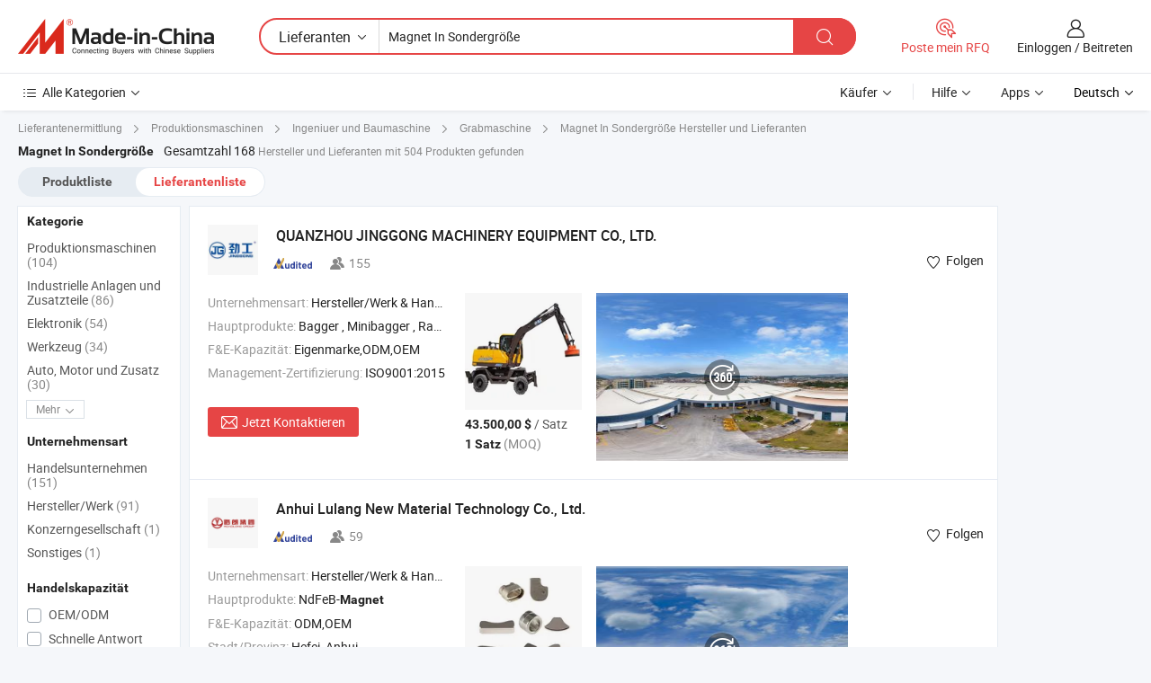

--- FILE ---
content_type: text/html;charset=UTF-8
request_url: https://de.made-in-china.com/manufacturers/special-sized-magnet.html
body_size: 53171
content:
<!DOCTYPE HTML>
<html lang="de">
<head>
    <base href="//de.made-in-china.com" target="_top"/>
<meta http-equiv="Content-Type" content="text/html; charset=utf-8" />
        <title>China Hersteller Magnet In Sondergröße, Magnet In Sondergröße Hersteller & Lieferanten auf de.Made-in-China.com</title>
    <meta content="Magnet In Sondergröße Hersteller, Magnet In Sondergröße Fabrik, Hersteller China, Lieferanten China" name="keywords">
        <meta content="China Magnet In Sondergröße Liste Hersteller, erhalten Sie Zugriff auf Magnet In Sondergröße Hersteller und Lieferanten aus China Magnet In Sondergröße effektiv auf de.Made-in-China.com" name="description">
<link rel="dns-prefetch" href="//www.micstatic.com">
<link rel="preconnect" href="//www.micstatic.com">
<link rel="dns-prefetch" href="//image.made-in-china.com">
<link rel="preconnect" href="//image.made-in-china.com">
<link rel="dns-prefetch" href="//pic.made-in-china.com">
<link rel="preconnect" href="//pic.made-in-china.com">
			<link rel="canonical" href="//de.made-in-china.com/manufacturers/special-sized-magnet.html"/>
	      <link rel="next" href="//de.made-in-china.com/manufacturers/special-sized-magnet_2.html"/>
      <link type="text/css" rel="stylesheet" href="https://www.micstatic.com/common/css/global_bdef139a.css" /><link type="text/css" rel="stylesheet" href="https://www.micstatic.com/common/js/assets/artDialog/skins/simple_221eedfd.css" /><link type="text/css" rel="stylesheet" href="https://www.micstatic.com/common/css/validator_88e23ce7.css" /><link type="text/css" rel="stylesheet" href="https://www.micstatic.com/landing/www/qc/css/company-search.B_5230bcb5.css" /><link type="text/css" rel="stylesheet" href="https://www.micstatic.com/common/future/core/style/future_d36576e8.css" /><link type="text/css" rel="stylesheet" href="https://www.micstatic.com/landing/www/qp/css/modules/swiper@7.0.5-bundle.min_f7b0d48b.css" /> 
                <link rel="alternate" hreflang="de" href="https://de.made-in-china.com/manufacturers/special-sized-magnet.html" />
            <link rel="alternate" hreflang="hi" href="https://hi.made-in-china.com/manufacturers/special-sized-magnet.html" />
            <link rel="alternate" hreflang="ru" href="https://ru.made-in-china.com/manufacturers/special-sized-magnet.html" />
            <link rel="alternate" hreflang="pt" href="https://pt.made-in-china.com/manufacturers/special-sized-magnet.html" />
            <link rel="alternate" hreflang="ko" href="https://kr.made-in-china.com/manufacturers/special-sized-magnet.html" />
            <link rel="alternate" hreflang="en" href="https://www.made-in-china.com/manufacturers/special-sized-magnet.html" />
            <link rel="alternate" hreflang="it" href="https://it.made-in-china.com/manufacturers/special-sized-magnet.html" />
            <link rel="alternate" hreflang="fr" href="https://fr.made-in-china.com/manufacturers/special-sized-magnet.html" />
            <link rel="alternate" hreflang="es" href="https://es.made-in-china.com/manufacturers/special-sized-magnet.html" />
            <link rel="alternate" hreflang="sa" href="https://sa.made-in-china.com/manufacturers/special-sized-magnet.html" />
            <link rel="alternate" hreflang="x-default" href="https://www.made-in-china.com/manufacturers/special-sized-magnet.html" />
            <link rel="alternate" hreflang="vi" href="https://vi.made-in-china.com/manufacturers/special-sized-magnet.html" />
            <link rel="alternate" hreflang="th" href="https://th.made-in-china.com/manufacturers/special-sized-magnet.html" />
            <link rel="alternate" hreflang="ja" href="https://jp.made-in-china.com/manufacturers/special-sized-magnet.html" />
            <link rel="alternate" hreflang="id" href="https://id.made-in-china.com/manufacturers/special-sized-magnet.html" />
            <link rel="alternate" hreflang="nl" href="https://nl.made-in-china.com/manufacturers/special-sized-magnet.html" />
            <link rel="alternate" hreflang="tr" href="https://tr.made-in-china.com/manufacturers/special-sized-magnet.html" />
    <style>
        body .prod-favorite-icon .tip-faverite{
            width: 115px;
        }
        .J-async-dom .extra-rec {
            min-height: 1000px;
        }
    </style>
<!-- Polyfill Code Begin --><script chaset="utf-8" type="text/javascript" src="https://www.micstatic.com/polyfill/polyfill-simplify_eb12d58d.js"></script><!-- Polyfill Code End --></head>
<body probe-clarity="false" >
            <div id="header" ></div>
<script>
    function headerMlanInit() {
        const funcName = 'headerMlan';
        const app = new window[funcName]({target: document.getElementById('header'), props: {props: {"pageType":3,"logoTitle":"Hersteller und Lieferanten","logoUrl":null,"base":{"buyerInfo":{"service":"Service","newUserGuide":"Leitfaden für Neue Benutzer","auditReport":"Audited Suppliers' Reports","meetSuppliers":"Meet Suppliers","onlineTrading":"Secured Trading Service","buyerCenter":"Käufer-Center","contactUs":"Kontakt","search":"Suche","prodDirectory":"Produktverzeichnis","supplierDiscover":"Supplier Discover","sourcingRequest":"Beschaffungsanfrage Posten","quickLinks":"Quick Links","myFavorites":"Meine Favoriten","visitHistory":"Browser-Chronik","buyer":"Käufer","blog":"Geschäfts-einblicke"},"supplierInfo":{"supplier":"Lieferant","joinAdvance":"加入高级会员","tradeServerMarket":"外贸服务市场","memberHome":"外贸e家","cloudExpo":"Smart Expo云展会","onlineTrade":"交易服务","internationalLogis":"国际物流","northAmericaBrandSailing":"北美全渠道出海","micDomesticTradeStation":"中国制造网内贸站"},"helpInfo":{"whyMic":"Why Made-in-China.com","auditSupplierWay":"Wie prüfen wir Lieferanten","securePaymentWay":"Wie sichern wir die Zahlung","submitComplaint":"Eine Beschwerde einreichen","contactUs":"Kontakt","faq":"FAQ","help":"Hilfe"},"appsInfo":{"downloadApp":"Lade App herunter!","forBuyer":"Für Käufer","forSupplier":"Für Lieferant","exploreApp":"Entdecken Sie exklusive App-Rabatte","apps":"Apps"},"languages":[{"lanCode":0,"simpleName":"en","name":"English","value":"//www.made-in-china.com/manufacturers/special-sized-magnet.html","htmlLang":"en"},{"lanCode":5,"simpleName":"es","name":"Español","value":"//es.made-in-china.com/manufacturers/special-sized-magnet.html","htmlLang":"es"},{"lanCode":4,"simpleName":"pt","name":"Português","value":"//pt.made-in-china.com/manufacturers/special-sized-magnet.html","htmlLang":"pt"},{"lanCode":2,"simpleName":"fr","name":"Français","value":"//fr.made-in-china.com/manufacturers/special-sized-magnet.html","htmlLang":"fr"},{"lanCode":3,"simpleName":"ru","name":"Русский язык","value":"//ru.made-in-china.com/manufacturers/special-sized-magnet.html","htmlLang":"ru"},{"lanCode":8,"simpleName":"it","name":"Italiano","value":"//it.made-in-china.com/manufacturers/special-sized-magnet.html","htmlLang":"it"},{"lanCode":6,"simpleName":"de","name":"Deutsch","value":"//de.made-in-china.com/","htmlLang":"de"},{"lanCode":7,"simpleName":"nl","name":"Nederlands","value":"//nl.made-in-china.com/manufacturers/special-sized-magnet.html","htmlLang":"nl"},{"lanCode":9,"simpleName":"sa","name":"العربية","value":"//sa.made-in-china.com/manufacturers/special-sized-magnet.html","htmlLang":"ar"},{"lanCode":11,"simpleName":"kr","name":"한국어","value":"//kr.made-in-china.com/manufacturers/special-sized-magnet.html","htmlLang":"ko"},{"lanCode":10,"simpleName":"jp","name":"日本語","value":"//jp.made-in-china.com/manufacturers/special-sized-magnet.html","htmlLang":"ja"},{"lanCode":12,"simpleName":"hi","name":"हिन्दी","value":"//hi.made-in-china.com/manufacturers/special-sized-magnet.html","htmlLang":"hi"},{"lanCode":13,"simpleName":"th","name":"ภาษาไทย","value":"//th.made-in-china.com/manufacturers/special-sized-magnet.html","htmlLang":"th"},{"lanCode":14,"simpleName":"tr","name":"Türkçe","value":"//tr.made-in-china.com/manufacturers/special-sized-magnet.html","htmlLang":"tr"},{"lanCode":15,"simpleName":"vi","name":"Tiếng Việt","value":"//vi.made-in-china.com/manufacturers/special-sized-magnet.html","htmlLang":"vi"},{"lanCode":16,"simpleName":"id","name":"Bahasa Indonesia","value":"//id.made-in-china.com/manufacturers/special-sized-magnet.html","htmlLang":"id"}],"showMlan":true,"showRules":false,"rules":"Rules","language":"de","menu":"Speisekarte","subTitle":null,"subTitleLink":null,"stickyInfo":null},"categoryRegion":{"categories":"Alle Kategorien","categoryList":[{"name":"Landwirtschaft & Essen","value":"https://de.made-in-china.com/category1_Agriculture-Food/Agriculture-Food_usssssssss.html","catCode":"1000000000"},{"name":"Kleidung & Accessories","value":"https://de.made-in-china.com/category1_Apparel-Accessories/Apparel-Accessories_uussssssss.html","catCode":"1100000000"},{"name":"Kunsthandwerk","value":"https://de.made-in-china.com/category1_Arts-Crafts/Arts-Crafts_uyssssssss.html","catCode":"1200000000"},{"name":"Auto, Motor und Zusatz","value":"https://de.made-in-china.com/category1_Auto-Motorcycle-Parts-Accessories/Auto-Motorcycle-Parts-Accessories_yossssssss.html","catCode":"2900000000"},{"name":"Koffer, Handtaschen und Geschenkkisten","value":"https://de.made-in-china.com/category1_Bags-Cases-Boxes/Bags-Cases-Boxes_yhssssssss.html","catCode":"2600000000"},{"name":"Chemische Produkte","value":"https://de.made-in-china.com/category1_Chemicals/Chemicals_uissssssss.html","catCode":"1300000000"},{"name":"Computerartikel","value":"https://de.made-in-china.com/category1_Computer-Products/Computer-Products_iissssssss.html","catCode":"3300000000"},{"name":"Bau- und Dekomaterial","value":"https://de.made-in-china.com/category1_Construction-Decoration/Construction-Decoration_ugssssssss.html","catCode":"1500000000"},{"name":"Konsumelektronik","value":"https://de.made-in-china.com/category1_Consumer-Electronics/Consumer-Electronics_unssssssss.html","catCode":"1400000000"},{"name":"Elektronik","value":"https://de.made-in-china.com/category1_Electrical-Electronics/Electrical-Electronics_uhssssssss.html","catCode":"1600000000"},{"name":"Möbel","value":"https://de.made-in-china.com/category1_Furniture/Furniture_yessssssss.html","catCode":"2700000000"},{"name":"Gesundheit und Medizin","value":"https://de.made-in-china.com/category1_Health-Medicine/Health-Medicine_uessssssss.html","catCode":"1700000000"},{"name":"Industrielle Anlagen und Zusatzteile","value":"https://de.made-in-china.com/category1_Industrial-Equipment-Components/Industrial-Equipment-Components_inssssssss.html","catCode":"3400000000"},{"name":"Messinstrumente","value":"https://de.made-in-china.com/category1_Instruments-Meters/Instruments-Meters_igssssssss.html","catCode":"3500000000"},{"name":"Alltagsgegenstände","value":"https://de.made-in-china.com/category1_Light-Industry-Daily-Use/Light-Industry-Daily-Use_urssssssss.html","catCode":"1800000000"},{"name":"Beleuchtung","value":"https://de.made-in-china.com/category1_Lights-Lighting/Lights-Lighting_isssssssss.html","catCode":"3000000000"},{"name":"Produktionsmaschinen","value":"https://de.made-in-china.com/category1_Manufacturing-Processing-Machinery/Manufacturing-Processing-Machinery_uossssssss.html","catCode":"1900000000"},{"name":"Mineralien und Energie","value":"https://de.made-in-china.com/category1_Metallurgy-Mineral-Energy/Metallurgy-Mineral-Energy_ysssssssss.html","catCode":"2000000000"},{"name":"Büromaterial","value":"https://de.made-in-china.com/category1_Office-Supplies/Office-Supplies_yrssssssss.html","catCode":"2800000000"},{"name":"Verpackung und Druck","value":"https://de.made-in-china.com/category1_Packaging-Printing/Packaging-Printing_ihssssssss.html","catCode":"3600000000"},{"name":"Sicherheit und Schutz","value":"https://de.made-in-china.com/category1_Security-Protection/Security-Protection_ygssssssss.html","catCode":"2500000000"},{"name":"Service","value":"https://de.made-in-china.com/category1_Service/Service_ynssssssss.html","catCode":"2400000000"},{"name":"Sport und Erholung","value":"https://de.made-in-china.com/category1_Sporting-Goods-Recreation/Sporting-Goods-Recreation_iussssssss.html","catCode":"3100000000"},{"name":"Textilien","value":"https://de.made-in-china.com/category1_Textile/Textile_yussssssss.html","catCode":"2100000000"},{"name":"Werkzeug","value":"https://de.made-in-china.com/category1_Tools-Hardware/Tools-Hardware_iyssssssss.html","catCode":"3200000000"},{"name":"Spielzeug","value":"https://de.made-in-china.com/category1_Toys/Toys_yyssssssss.html","catCode":"2200000000"},{"name":"Transport","value":"https://de.made-in-china.com/category1_Transportation/Transportation_yissssssss.html","catCode":"2300000000"}],"more":"Mehr"},"searchRegion":{"show":true,"lookingFor":"Sagen Sie uns, was Sie suchen...","homeUrl":"//de.made-in-china.com","products":"Produkte","suppliers":"Lieferanten","auditedFactory":null,"uploadImage":"Bild hochladen","max20MbPerImage":"Maximal 20 MB pro Bild","yourRecentKeywords":"Ihre letzten Schlüsselwörter","clearHistory":"Verlauf Löschen","popularSearches":"Ähnliches Suchen","relatedSearches":"Mehr","more":null,"maxSizeErrorMsg":"Upload fehlgeschlagen. Die maximale Bildgröße beträgt 20 MB.","noNetworkErrorMsg":"Keine Netzwerk Verbindung. Bitte überprüfen Sie Ihre Netzwerkeinstellungen und versuchen Sie es noch einmal.","uploadFailedErrorMsg":"Hochladen fehlgeschlagen.Falsches Bildformat. Unterstützte Formate: JPG, PNG, BMP.","relatedList":null,"relatedTitle":null,"relatedTitleLink":null,"formParams":null,"mlanFormParams":{"keyword":"Magnet In Sondergröße","inputkeyword":"Magnet In Sondergröße","type":null,"currentTab":null,"currentPage":null,"currentCat":null,"currentRegion":null,"currentProp":null,"submitPageUrl":null,"parentCat":null,"otherSearch":null,"currentAllCatalogCodes":null,"sgsMembership":null,"memberLevel":null,"topOrder":null,"size":null,"more":"mehr","less":"less","staticUrl50":null,"staticUrl10":null,"staticUrl30":null,"condition":"1","conditionParamsList":[{"condition":"0","conditionName":null,"action":"/productSearch?keyword=#word#","searchUrl":null,"inputPlaceholder":null},{"condition":"1","conditionName":null,"action":"https://de.made-in-china.com/companySearch?keyword=#word#","searchUrl":null,"inputPlaceholder":null}]},"enterKeywordTips":"Bitte geben Sie mindestens ein Stichwort für Ihre Suche ein.","openMultiSearch":false},"frequentRegion":{"rfq":{"rfq":"Poste mein RFQ","searchRfq":"Search RFQs","acquireRfqHover":"Sagen Sie uns, was Sie brauchen und probieren Sie den einfachen Weg, um Angebote zu erhalten !","searchRfqHover":"Discover quality RFQs and connect with big-budget buyers"},"account":{"account":"Konto","signIn":"Einloggen","join":"Beitreten","newUser":"Neuer Benutzer","joinFree":"Kostenlos beitreten","or":"Oder","socialLogin":"Durch Klicken auf Anmelden, Kostenlos anmelden oder Fortfahren mit Facebook, Linkedin, Twitter, Google, %s stimme ich der %sUser Agreement%s und der %sPrivacy Policy%s zu","message":"Nachrichten","quotes":"Zitate","orders":"Aufträge","favorites":"Favoriten","visitHistory":"Browser-Chronik","postSourcingRequest":"Beschaffungsanfrage Posten","hi":"Hallo","signOut":"Austragen","manageProduct":"Produkte Verwalten","editShowroom":"Showroom bearbeiten","username":"","userType":null,"foreignIP":true,"currentYear":2026,"userAgreement":"Nutzungsvertrag","privacyPolicy":"Datenschutzerklärung"},"message":{"message":"Nachrichten","signIn":"Einloggen","join":"Beitreten","newUser":"Neuer Benutzer","joinFree":"Kostenlos beitreten","viewNewMsg":"Sign in to view the new messages","inquiry":"Anfragen","rfq":"RFQs","awaitingPayment":"Awaiting payments","chat":"Plaudern","awaitingQuotation":"Warten auf Angebote"},"cart":{"cart":"Anfragekorb"}},"busiRegion":null,"previewRegion":null,"relatedQpSync":true,"relatedQpSearchUrl":"https://www.made-in-china.com/multi-search/getHeadRelatedQp?word=special sized magnet&headQpType=QC&lanCode=6"}}});
		const hoc=o=>(o.__proto__.$get=function(o){return this.$$.ctx[this.$$.props[o]]},o.__proto__.$getKeys=function(){return Object.keys(this.$$.props)},o.__proto__.$getProps=function(){return this.$get("props")},o.__proto__.$setProps=function(o){var t=this.$getKeys(),s={},p=this;t.forEach(function(o){s[o]=p.$get(o)}),s.props=Object.assign({},s.props,o),this.$set(s)},o.__proto__.$help=function(){console.log("\n            $set(props): void             | 设置props的值\n            $get(key: string): any        | 获取props指定key的值\n            $getKeys(): string[]          | 获取props所有key\n            $getProps(): any              | 获取props里key为props的值（适用nail）\n            $setProps(params: any): void  | 设置props里key为props的值（适用nail）\n            $on(ev, callback): func       | 添加事件监听，返回移除事件监听的函数\n            $destroy(): void              | 销毁组件并触发onDestroy事件\n        ")},o);
        window[`${funcName}Api`] = hoc(app);
    };
</script><script type="text/javascript" crossorigin="anonymous" onload="headerMlanInit()" src="https://www.micstatic.com/nail/pc/header-mlan_6f301846.js"></script>    	<div class="auto-size J-auto-size qc-page">
        <input type="hidden" id="lanCode" name="lanCode" value="6">
        <input type="hidden" id="lan" name="lan" value="de">
        <input type="hidden" id="sensor_pg_v" value="st:qc,m:special sized magnet,p:1,tp:103,stp:10302,tp:103,stp:10302"/>
        <input id="ads_word" name="ads_word" type="hidden" value="special sized magnet"/>
        <input type="hidden" id="relatedQpSync" name="relatedQpSync" value="true">
                        <input type="hidden" id="login" value="false" />
        <input type="hidden" id="loginBuyer" value="false" />
        <input type="hidden" id="liveComIds" value="null"/>
        <input type="hidden" name="user_behavior_trace_id" id="user_behavior_trace_id" value="1jf87bv3769cr"/>
                <script class="J-mlan-config" type="text/data-lang" data-lang="">
        {
            "Please input keyword(s).": "Bitte Schlüsselwort(e) eingeben.",
            "Please input the information in English only.": "Bitte geben Sie die Informationen nur auf Englisch ein.",
            "More": "Mehr",
            "Less": "Weniger",
            "negotiable": "Verhandelbar",
            "Following": "Folge",
            "Follow": "Folgen",
            "Followed Successfully!": "Erfolgreich verfolgt!",
            "Unfollow Successfully!": "Entfolgen Sie erfolgreich!",
            "Only for global buyer.": "Nur für globale Käufer.",
            "1000 suppliers at the most.": "1000 Lieferanten höchstens.",
            "Your operation is too frequent, please try again after 24 hours.": "Ihre Operation ist zu häufig, bitte versuchen Sie es nach 24 Stunden erneut.",
            "Please enter your full name.": "Bitte geben Sie Ihren vollständigen Namen ein.",
            "Please use English characters.": "Bitte verwenden Sie englische Zeichen.",
            "Enter your email address": "Bitte geben Sie Ihre E-Mail-Adresse ein.",
            "Please enter your email address.": "Geben Sie bitte Ihre E-Mail-Adresse ein.",
            "Please enter a valid email address.": "Bitte geben Sie eine gültige E-Mail-Adresse ein.",
            "To Be Negotiated": "Verhandelt werden",
            "Updates notifications will be sent to this email, make sure your email is correct.": "Aktualisierungsbenachrichtigungen werden an diese E-Mail-Adresse gesendet. Stellen Sie sicher, dass Ihre E-Mail-Adresse korrekt ist.",
            "Name": "Name",
            "Email": "E-Mail",
            "An account already exists with this email,": "Es existiert bereits ein Konto mit dieser E-Mail,",
            "Sign in": "Einloggen",
            "now or select another email address.": "jetzt oder wählen Sie eine andere E-Mail-Adresse aus.",
            "Confirm": "Bestätigen",
            "Cancel": "Stornieren",
            "Ms.": "Frau.",
            "Mr.": "Herr.",
            "Miss": "Frau.",
            "Mrs.": "Frau.",
            "System error, please try again.": "Systemfehler, bitte erneut versuchen.",
            "Chat Now!": "Plaudern!",
            "Chat Now": "Plaudern",
            "Chat with supplier online now!": "Chatten Sie jetzt online mit dem Lieferanten！",
            "Chat": "Chatten",
            "Talk to me!": "Sprechen Sie mit mir!",
            "Supplier is offline now, please leave your message.": "Der Lieferant ist jetzt offline, bitte hinterlassen Sie Ihre Nachricht.",
            "Products": "Produkte",
            "Exhibitors": "Aussteller",
            "Suppliers": "Lieferanten"
        }
        </script>
                <div class="crumb crumb-new" itemscope itemtype="https://schema.org/BreadcrumbList">
    		<span itemprop="itemListElement" itemscope itemtype="https://schema.org/ListItem">
  <a itemprop="item" href="https://de.made-in-china.com/html/category.html">
      <span itemprop="name">Lieferantenermittlung</span>
  </a>
  <meta itemprop="position" content="1" />
</span>
						<i class="ob-icon icon-right"></i>
				<span itemprop="itemListElement" itemscope itemtype="https://schema.org/ListItem">
		    <a itemprop="item" href="https://de.made-in-china.com/category1_Manufacturing-Processing-Machinery/Manufacturing-Processing-Machinery_uossssssss.html">
		        <span itemprop="name">Produktionsmaschinen</span>
		    </a>
		    <meta itemprop="position" content="2" />
		</span>
						<i class="ob-icon icon-right"></i>
				<span itemprop="itemListElement" itemscope itemtype="https://schema.org/ListItem">
		    <a itemprop="item" href="https://de.made-in-china.com/category23_Manufacturing-Processing-Machinery/Engineering-Construction-Machinery_uosossssss_1.html">
		        <span itemprop="name">Ingeniuer und Baumaschine</span>
		    </a>
		    <meta itemprop="position" content="3" />
		</span>
						<i class="ob-icon icon-right"></i>
				<span itemprop="itemListElement" itemscope itemtype="https://schema.org/ListItem">
		    <a itemprop="item" href="https://de.made-in-china.com/category23_Manufacturing-Processing-Machinery/Excavator_uososgssss_1.html">
		        <span itemprop="name">Grabmaschine</span>
		    </a>
		    <meta itemprop="position" content="4" />
		</span>
	                                        <i class="ob-icon icon-right"></i>
                                        <h1>Magnet In Sondergr&ouml;&szlig;e Hersteller und Lieferanten</h1>
            		</div>
		<div class="page grid qc-list">
                        <div class="layout-fly cf">
                <div class="main-wrap">
                    <div class="main">
						                        <div class="total-tip total-tip-new">
                                                                                                                                            <em class='key_word'>Magnet In Sondergr&ouml;&szlig;e</em> <em>Gesamtzahl 168</em> Hersteller und Lieferanten mit 504 Produkten gefunden
                        </div>
						<div class="list-tab">
                            <ul class="tab">
                                <li><a href="https://de.made-in-china.com/tag_search_product/Special-Sized-Magnet_ohusnyn_1.html">Produktliste</a></li>
                                <li class="selected"><a>Lieferantenliste</a></li>
                                                            </ul>
						</div>
																			<div class="search-list">
								        						                                                                        <div faw-module="suppliers_list" class="list-node
                   ">
            <div class="tip arrow-top company-description" style="display: none;">
        <div class="content">
                    Excavator, Mini Excavator, Wheel Excavator manufacturer / supplier in China, offering Jg130s 13-Ton Hydraulischer Radbagger mit geschlossener Kabine, schweres Gerät, Jg125s Hydraulischer Drehgreifer für Baumwolle und Landmaschinen, Jg125z Hydraulischer Bagger Multifunktionsanbaugeräte & Hochleistungsgraben and so on.
                </div>
        <span class="arrow arrow-out">
            <span class="arrow arrow-in"></span>
        </span>
    </div>
    <div class="company-logo-wrap">
                <div class="company-logo">
            <img src='https://www.micstatic.com/landing/www/qc/img/com-logo.png?_v=1768540507249' data-original="//image.made-in-china.com/206f0j00MTaQsQErttGW/QUANZHOU-JINGGONG-MACHINERY-EQUIPMENT-CO-LTD-.jpg" alt="QUANZHOU JINGGONG MACHINERY EQUIPMENT CO., LTD." />
        </div>
        <div class="company-name-wrap">
            <h2 class="company-name">
                <a class="company-name-link" target="_blank" rel="nofollow" href="https://de.made-in-china.com/co_jg-excavator" ads-data="t:6,a:1,p:2,pcid:QbfnWxTOOeko,si:1,ty:1,c:17,st:3,pa:3,flx_deliv_tp:comb,ads_id:,ads_tp:,srv_id:" >
                                            QUANZHOU JINGGONG MACHINERY EQUIPMENT CO., LTD. </a>
            </h2>
            <div class="company-auth-wrap">
                <div class="compnay-auth">
                                                                                                                                                                                                                                                                                                                                                                                            												                                                                                                                        																		                                                                                                                        												                                                                                                                                                                                                    <span class="auth-block as-info">
                                <div class="as-logo pl-0 as-logo-now" reportUsable="reportUsable">
                                     <input type="hidden" value="QbfnWxTOOeko">
                                    <a target="_blank" href="https://de.made-in-china.com/co_jg-excavator/company_info.html" rel="nofollow" ads-data="t:6,a:1,p:2,pcid:QbfnWxTOOeko,si:1,ty:1,c:17,st:4,pa:4">
                                        <span class="left_2"><img class="auth-icon ico-audited" src='https://www.micstatic.com/common/img/icon-new/as_32.png' alt="Geprüfte Lieferanten"></span>
                                                                                                                    </a>
                                </div>
                            </span>
                                                                                                                                                                                                                <span class="auth-block basic-ability">
                        <img src="https://www.micstatic.com/landing/www/qc/img/employee.png?_v=1768540507249" alt="Anzahl der Angestellten" />155
                        <div class="tip arrow-top">
                            <div class="tip-con">Anzahl der Angestellten</div>
                            <span class="arrow arrow-out">
                                <span class="arrow arrow-in"></span>
                            </span>
                        </div>
                    </span>
                                    </div>
                <div class="com-actions">
                                                                <div class="action action-follow follow-btn" data-logusername="jg-excavator" data-cid="QbfnWxTOOeko" ads-data="st:69,pdid:,pcid:QbfnWxTOOeko,is_trade:,is_sample:,is_rushorder:,a:1,flx_deliv_tp:comb,ads_id:,ads_tp:,srv_id:">
                            <a href="javascript:void(0)">
                                <i class="ob-icon icon-heart-f"></i>
                                <i class="ob-icon icon-heart"></i>
                                <span>Folgen</span>
                            </a>
                        </div>
                                                        </div>
            </div>
        </div>
    </div>
    <div class="company-info-wrap">
        <div class="company-info">
            <div class="company-box">
                <div class="company-intro">
                                                                <div>
                            <label class="subject">Unternehmensart:</label>
                            <span title="Hersteller/Werk & Handelsunternehmen">
                                Hersteller/Werk & Handelsunternehmen
                            </span>
                        </div>
                                                                <div>
                            <label class="subject">Hauptprodukte:</label>
                            <span title="Bagger, Minibagger, Radbagger, Kettenbagger, Zuckerrohrernter, Grabemaschine, Greifbagger, Mineralbagger, Baumaschinen, Baugeräte">
                                                                                                                                                        Bagger , Minibagger , Radbagger , Kettenbagger , Zuckerrohrernter </span>
                        </div>
                                                                <div>
                            <label class="subject">F&E-Kapazität:</label>
                                                        <span title="Eigenmarke,ODM,OEM">
                                Eigenmarke,ODM,OEM
                            </span>
                        </div>
                                                                                    <div>
                            <label class="subject">Management-Zertifizierung:</label>
                            <span title="ISO9001:2015">
                                ISO9001:2015
                            </span>
                        </div>
                                                                                                                    </div>
                <div class="user-action">
                    <a rel="nofollow" fun-inquiry-supplier target="_blank" href="https://www.made-in-china.com/sendInquiry/shrom_QbfnWxTOOeko_QbfnWxTOOeko.html?from=search&type=cs&target=com&word=special+sized+magnet&plant=de" class="contact-btn" ads-data="t:6,a:1,p:2,pcid:QbfnWxTOOeko,si:1,ty:1,c:17,st:24,pa:24,st:24,flx_deliv_tp:comb,ads_id:,ads_tp:,srv_id:">
                        <i class="ob-icon icon-mail"></i> Jetzt Kontaktieren
                    </a>
                    <b class="tm3_chat_status" dataId="QbfnWxTOOeko_QbfnWxTOOeko_3"
                       inquiry="https://www.made-in-china.com/sendInquiry/shrom_QbfnWxTOOeko_QbfnWxTOOeko.html?from=search&type=cs&target=com&word=special+sized+magnet&plant=de"
                       processor="chat" cid="QbfnWxTOOeko" style="display:none"></b>
                    <a rel="nofollow" class="tm-on" title="Sprechen Sie mit mir!" href="javascript:void('Talk to me!')"
                       style="display:none">Sprechen Sie mit mir!</a>
                </div>
            </div>
        </div>
        <div class="rec-product-wrap">
                            <ul class="rec-product">
                                                                                                                                <li >
                                <div class="img-thumb">
                                    <a href="https://de.made-in-china.com/co_jg-excavator/product_High-Energy-Hydraulic-Magnets-to-Fit-on-Excavator-Construction-Equipment-to-Metal-Scrap-Handling_uooygrysiy.html" class="img-thumb-inner" target="_blank" title="Hochenergie-Hydraulikmagneten f&uuml;r Bagger-Bauger&auml;te zur Handhabung von Metallschrott">
                                        <img alt="Hochenergie-Hydraulikmagneten f&uuml;r Bagger-Bauger&auml;te zur Handhabung von Metallschrott" title="Hochenergie-Hydraulikmagneten f&uuml;r Bagger-Bauger&auml;te zur Handhabung von Metallschrott"
                                             src="https://image.made-in-china.com/2f1j00CaicYQNFVTrt/Hochenergie-Hydraulikmagneten-f-r-Bagger-Bauger-te-zur-Handhabung-von-Metallschrott.jpg"
                                                                                        faw-exposure ads-data="t:6,a:1,p:2,pcid:QbfnWxTOOeko,si:1,ty:1,c:17,st:8,pa:8,pid:xZptyzcbXFYU,tps:1,pdid:xZptyzcbXFYU,flx_deliv_tp:comb,ads_id:,ads_tp:,srv_id:"/>
                                    </a>
                                </div>
                                <div class="pro-price-moq">
                                    <div class="prd-price" title="43.500,00 $ / Satz"><strong class="price">43.500,00 $</strong> / Satz</div>
                                    <div class="moq" title="1 Satz">1 Satz <span class="text--grey">(MOQ)</span></div>
                                </div>
                            </li>
                                                                                                                                                        <li >
                                <div class="img-thumb">
                                    <a href="https://de.made-in-china.com/co_jg-excavator/product_Best-Circular-Type-Scrap-Lifting-Magnet-Electromagnetic-Lifting-Device-for-Excavator-for-Scraps_ysssroyeiy.html" class="img-thumb-inner" target="_blank" title="Bester kreisf&ouml;rmiger Schrotthebemagnet elektromagnetisches Hebeger&auml;t f&uuml;r Bagger f&uuml;r Schrott">
                                        <img alt="Bester kreisf&ouml;rmiger Schrotthebemagnet elektromagnetisches Hebeger&auml;t f&uuml;r Bagger f&uuml;r Schrott" title="Bester kreisf&ouml;rmiger Schrotthebemagnet elektromagnetisches Hebeger&auml;t f&uuml;r Bagger f&uuml;r Schrott"
                                             src="https://image.made-in-china.com/2f1j00WtVoCJvsfqpL/Bester-kreisf-rmiger-Schrotthebemagnet-elektromagnetisches-Hebeger-t-f-r-Bagger-f-r-Schrott.jpg"
                                                                                        faw-exposure ads-data="t:6,a:1,p:2,pcid:QbfnWxTOOeko,si:1,ty:1,c:17,st:8,pa:8,pid:SExpdLNUVnYr,tps:2,pdid:SExpdLNUVnYr,flx_deliv_tp:comb,ads_id:,ads_tp:,srv_id:"/>
                                    </a>
                                </div>
                                <div class="pro-price-moq">
                                    <div class="prd-price" title="55.000,00 $ / Satz"><strong class="price">55.000,00 $</strong> / Satz</div>
                                    <div class="moq" title="1 Satz">1 Satz <span class="text--grey">(MOQ)</span></div>
                                </div>
                            </li>
                                                                                                                                                        <li class="addto" >
                                <div class="img-thumb">
                                    <a href="https://de.made-in-china.com/co_jg-excavator/product_Jg-Scrap-Excavator-with-Rotating-Grab-Sorting-and-Magnet-Lifter-Circular-Lifting-Electromagnet-and-So-on_yssiryhooy.html" class="img-thumb-inner" target="_blank" title="Jg Schrottbagger mit drehbarem Greifer, Sortierung und Magnetheber, kreisf&ouml;rmigem Hebelektromagnet und so weiter">
                                        <img alt="Jg Schrottbagger mit drehbarem Greifer, Sortierung und Magnetheber, kreisf&ouml;rmigem Hebelektromagnet und so weiter" title="Jg Schrottbagger mit drehbarem Greifer, Sortierung und Magnetheber, kreisf&ouml;rmigem Hebelektromagnet und so weiter"
                                             src="https://image.made-in-china.com/2f1j00QtMkIiUEONrJ/Jg-Schrottbagger-mit-drehbarem-Greifer-Sortierung-und-Magnetheber-kreisf-rmigem-Hebelektromagnet-und-so-weiter.jpg"
                                                                                        faw-exposure ads-data="t:6,a:1,p:2,pcid:QbfnWxTOOeko,si:1,ty:1,c:17,st:8,pa:8,pid:OJzRrdCTYnpq,tps:3,pdid:OJzRrdCTYnpq,flx_deliv_tp:comb,ads_id:,ads_tp:,srv_id:"/>
                                    </a>
                                </div>
                                <div class="pro-price-moq">
                                    <div class="prd-price" title="50.000,00 $ / St&uuml;ck"><strong class="price">50.000,00 $</strong> / St&uuml;ck</div>
                                    <div class="moq" title="1 Stück">1 Stück <span class="text--grey">(MOQ)</span></div>
                                </div>
                            </li>
                                                            </ul>
                                                            <script type="application/json">
                {
                    "sceneUrl": "",
                    "scenePicUrl": "",
                    "panoramaUrl": "//world-port.made-in-china.com/viewVR?comId=QbfnWxTOOeko",
                    "panoSnapshotUrl": "https://world.made-in-china.com/img/ffs/4/HaQEobWtDTVr",
                    "videoUrl": "https://v.made-in-china.com/ucv/sbr/347df88ec162415f5c717963e4ad6e/cc585185ea5788045077287874_h264_def.mp4",
                    "videoCoverPicUrl": "https://image.made-in-china.com/358f0j00pTeEZPtBFalQ/QUANZHOU-JINGGONG-MACHINERY-EQUIPMENT-CO-LTD-.jpg",
                    "vid":"",
                    "autoplay": true,
                    "comUrl": "https://de.made-in-china.com/co_jg-excavator",
                    "comName": "QUANZHOU JINGGONG MACHINERY EQUIPMENT CO., LTD.",
                    "csLevel": "50",
                    "sgsMembership": "0",
                    "keyWordSearch": "[{\"word\":\"Bagger\",\"wordSearchUrl\":\"https://de.made-in-china.com/co_jg-excavator/product/keywordSearch?searchKeyword=Bagger&viewType=0\"},{\"word\":\" Minibagger\",\"wordSearchUrl\":\"https://de.made-in-china.com/co_jg-excavator/product/keywordSearch?searchKeyword= Minibagger&viewType=0\"},{\"word\":\" Radbagger\",\"wordSearchUrl\":\"https://de.made-in-china.com/co_jg-excavator/product/keywordSearch?searchKeyword= Radbagger&viewType=0\"},{\"word\":\" Kettenbagger\",\"wordSearchUrl\":\"https://de.made-in-china.com/co_jg-excavator/product/keywordSearch?searchKeyword= Kettenbagger&viewType=0\"},{\"word\":\" Zuckerrohrernter\",\"wordSearchUrl\":\"https://de.made-in-china.com/co_jg-excavator/product/keywordSearch?searchKeyword= Zuckerrohrernter&viewType=0\"},{\"word\":\" Grabemaschine\",\"wordSearchUrl\":\"https://de.made-in-china.com/co_jg-excavator/product/keywordSearch?searchKeyword= Grabemaschine&viewType=0\"},{\"word\":\" Greifbagger\",\"wordSearchUrl\":\"https://de.made-in-china.com/co_jg-excavator/product/keywordSearch?searchKeyword= Greifbagger&viewType=0\"},{\"word\":\" Mineralbagger\",\"wordSearchUrl\":\"https://de.made-in-china.com/co_jg-excavator/product/keywordSearch?searchKeyword= Mineralbagger&viewType=0\"},{\"word\":\" Baumaschinen\",\"wordSearchUrl\":\"https://de.made-in-china.com/co_jg-excavator/product/keywordSearch?searchKeyword= Baumaschinen&viewType=0\"},{\"word\":\" Bauger&auml;te\",\"wordSearchUrl\":\"https://de.made-in-china.com/co_jg-excavator/product/keywordSearch?searchKeyword= Bauger&auml;te&viewType=0\"}]",
                    "inquiryUrl": "https://www.made-in-china.com/sendInquiry/shrom_QbfnWxTOOeko_QbfnWxTOOeko.html?from=search&type=cs&target=com&word=special+sized+magnet&plant=de",
                    "aboutUsUrl": "https://de.made-in-china.com/co_jg-excavator/company_info.html",
                    "placeholderUrl": "https://www.micstatic.com/landing/www/qc/img/spacer.gif?_v=1768540507249",
                    "tridImg": "https://www.micstatic.com/common/img/icon/3d_36.png?_v=1768540507249",
                    "tridGif": "https://www.micstatic.com/common/img/icon/3d_gif.gif?_v=1768540507249"
                }
            </script>
                <script>
                    document.addEventListener('DOMContentLoaded', function () {
                        var companyNames = document.querySelectorAll('.company-name-link');
                        companyNames.forEach(function (element) {
                            element.addEventListener('mouseover', function () {
                                // 显示公司简介
                                var description = element.closest('.list-node').querySelector('.company-description');
                                if (description) {
                                    description.style.display = 'block';
                                }
                            });
                            element.addEventListener('mouseout', function () {
                                // 隐藏公司简介
                                var description = element.closest('.list-node').querySelector('.company-description');
                                if (description) {
                                    description.style.display = 'none';
                                }
                            });
                        });
                    });
                </script>
                                            <div class="company-video-wrap" faw-exposure ads-data="t:6,a:1,p:2,pcid:QbfnWxTOOeko,si:1,ty:1,c:17,st:27,st:12,flx_deliv_tp:comb,ads_id:,ads_tp:,srv_id:">
                    <div class="J-holder 360" data-url="//world-port.made-in-china.com/viewVR?comId=QbfnWxTOOeko" ads-data="t:6,a:1,p:2,pcid:QbfnWxTOOeko,si:1,ty:1,c:17,st:27,st:12,flx_deliv_tp:comb,ads_id:,ads_tp:,srv_id:">
                                                    <img class="cover--company cover-360" src="https://world.made-in-china.com/img/ffs/4/HaQEobWtDTVr"/>
                                                <div class="J-company-play play-360">
                            <i class="ob-icon icon-panorama"></i>
                        </div>
                    </div>
                </div>
                                </div>
    </div>
    </div> <div faw-module="suppliers_list" class="list-node
                           even
               ">
            <div class="tip arrow-top company-description" style="display: none;">
        <div class="content">
                    Magnet, Rubber Magnet, NdFeB Magnet manufacturer / supplier in China, offering Nicht-kontaktierendes magnetisches Drehrad magnetisches Zahnrad NdFeB Seltene Erden Permanentmagnet, N52 Sintered orthogonaler Magnet Rotationsrad Magnetkomponente Zubehör NdFeB Neodym Seltene Erden Permanentmagnet, N45 N52customize Poliermaschinen Schleifmaschinen Magnet Starker Magnet Stahl Neodym NdFeB Seltene Erden Permanentmagnet mit Loch and so on.
                </div>
        <span class="arrow arrow-out">
            <span class="arrow arrow-in"></span>
        </span>
    </div>
    <div class="company-logo-wrap">
                <div class="company-logo">
            <img src='https://www.micstatic.com/landing/www/qc/img/com-logo.png?_v=1768540507249' data-original="//image.made-in-china.com/206f0j00EtIGbgChWYpQ/Anhui-Lulang-New-Material-Technology-Co-Ltd-.jpg" alt="Anhui Lulang New Material Technology Co., Ltd." />
        </div>
        <div class="company-name-wrap">
            <h2 class="company-name">
                <a class="company-name-link" target="_blank" rel="nofollow" href="https://de.made-in-china.com/co_lulangmagnet" ads-data="t:6,a:2,p:2,pcid:hZWtwBurrRIK,si:1,ty:1,c:17,st:3,pa:3,flx_deliv_tp:comb,ads_id:,ads_tp:,srv_id:" >
                                            Anhui Lulang New Material Technology Co., Ltd. </a>
            </h2>
            <div class="company-auth-wrap">
                <div class="compnay-auth">
                                                                                                                                                                                                                                                                                                                                                                                            												                                                                                                                        																		                                                                                                                        												                                                                                                                                                                                                    <span class="auth-block as-info">
                                <div class="as-logo pl-0 as-logo-now" reportUsable="reportUsable">
                                     <input type="hidden" value="hZWtwBurrRIK">
                                    <a target="_blank" href="https://de.made-in-china.com/co_lulangmagnet/company_info.html" rel="nofollow" ads-data="t:6,a:2,p:2,pcid:hZWtwBurrRIK,si:1,ty:1,c:17,st:4,pa:4">
                                        <span class="left_2"><img class="auth-icon ico-audited" src='https://www.micstatic.com/common/img/icon-new/as_32.png' alt="Geprüfte Lieferanten"></span>
                                                                                                                    </a>
                                </div>
                            </span>
                                                                                                                                                                                                                <span class="auth-block basic-ability">
                        <img src="https://www.micstatic.com/landing/www/qc/img/employee.png?_v=1768540507249" alt="Anzahl der Angestellten" />59
                        <div class="tip arrow-top">
                            <div class="tip-con">Anzahl der Angestellten</div>
                            <span class="arrow arrow-out">
                                <span class="arrow arrow-in"></span>
                            </span>
                        </div>
                    </span>
                                    </div>
                <div class="com-actions">
                                                                <div class="action action-follow follow-btn" data-logusername="lulangmagnet" data-cid="hZWtwBurrRIK" ads-data="st:69,pdid:,pcid:hZWtwBurrRIK,is_trade:,is_sample:,is_rushorder:,a:2,flx_deliv_tp:comb,ads_id:,ads_tp:,srv_id:">
                            <a href="javascript:void(0)">
                                <i class="ob-icon icon-heart-f"></i>
                                <i class="ob-icon icon-heart"></i>
                                <span>Folgen</span>
                            </a>
                        </div>
                                                        </div>
            </div>
        </div>
    </div>
    <div class="company-info-wrap">
        <div class="company-info">
            <div class="company-box">
                <div class="company-intro">
                                                                <div>
                            <label class="subject">Unternehmensart:</label>
                            <span title="Hersteller/Werk & Handelsunternehmen">
                                Hersteller/Werk & Handelsunternehmen
                            </span>
                        </div>
                                                                <div>
                            <label class="subject">Hauptprodukte:</label>
                            <span title="NdFeB-Magnet">
                                                                                                                                                        NdFeB-<strong>Magnet</strong> </span>
                        </div>
                                                                <div>
                            <label class="subject">F&E-Kapazität:</label>
                                                        <span title="ODM,OEM">
                                ODM,OEM
                            </span>
                        </div>
                                                                                                                                                        <div>
                                <label class="subject">Stadt/Provinz:</label>
                                <span>
                                    Hefei, Anhui
                                </span>
                            </div>
                                                                                                    </div>
                <div class="user-action">
                    <a rel="nofollow" fun-inquiry-supplier target="_blank" href="https://www.made-in-china.com/sendInquiry/shrom_hZWtwBurrRIK_hZWtwBurrRIK.html?from=search&type=cs&target=com&word=special+sized+magnet&plant=de" class="contact-btn" ads-data="t:6,a:2,p:2,pcid:hZWtwBurrRIK,si:1,ty:1,c:17,st:24,pa:24,st:24,flx_deliv_tp:comb,ads_id:,ads_tp:,srv_id:">
                        <i class="ob-icon icon-mail"></i> Jetzt Kontaktieren
                    </a>
                    <b class="tm3_chat_status" dataId="hZWtwBurrRIK_hZWtwBurrRIK_3"
                       inquiry="https://www.made-in-china.com/sendInquiry/shrom_hZWtwBurrRIK_hZWtwBurrRIK.html?from=search&type=cs&target=com&word=special+sized+magnet&plant=de"
                       processor="chat" cid="hZWtwBurrRIK" style="display:none"></b>
                    <a rel="nofollow" class="tm-on" title="Sprechen Sie mit mir!" href="javascript:void('Talk to me!')"
                       style="display:none">Sprechen Sie mit mir!</a>
                </div>
            </div>
        </div>
        <div class="rec-product-wrap">
                            <ul class="rec-product">
                                                                                                                                <li >
                                <div class="img-thumb">
                                    <a href="https://de.made-in-china.com/co_lulangmagnet/product_Custom-Various-Sized-Special-Shaped-NdFeB-Magnets-Strong-Neodymium-Magnet_yyinyieryg.html" class="img-thumb-inner" target="_blank" title="Ma&szlig;geschneiderte NdFeB-Magnete in verschiedenen Gr&ouml;&szlig;en und speziellen Formen, starke Neodym-Magnete">
                                        <img alt="Ma&szlig;geschneiderte NdFeB-Magnete in verschiedenen Gr&ouml;&szlig;en und speziellen Formen, starke Neodym-Magnete" title="Ma&szlig;geschneiderte NdFeB-Magnete in verschiedenen Gr&ouml;&szlig;en und speziellen Formen, starke Neodym-Magnete"
                                             src="https://image.made-in-china.com/2f1j00kqCeWZmtpAcM/Ma-geschneiderte-NdFeB-Magnete-in-verschiedenen-Gr-en-und-speziellen-Formen-starke-Neodym-Magnete.jpg"
                                                                                        faw-exposure ads-data="t:6,a:2,p:2,pcid:hZWtwBurrRIK,si:1,ty:1,c:17,st:8,pa:8,pid:jRIrzpYuaLWS,tps:1,pdid:jRIrzpYuaLWS,flx_deliv_tp:comb,ads_id:,ads_tp:,srv_id:"/>
                                    </a>
                                </div>
                                <div class="pro-price-moq">
                                    <div class="prd-price" title="0,1 $ / St&uuml;ck"><strong class="price">0,1 $</strong> / St&uuml;ck</div>
                                    <div class="moq" title="1.000 Stücke">1.000 Stücke <span class="text--grey">(MOQ)</span></div>
                                </div>
                            </li>
                                                            </ul>
                                                            <script type="application/json">
                {
                    "sceneUrl": "",
                    "scenePicUrl": "",
                    "panoramaUrl": "//world-port.made-in-china.com/viewVR?comId=hZWtwBurrRIK",
                    "panoSnapshotUrl": "https://world.made-in-china.com/img/ffs/4/zGRYDbFgFfia",
                    "videoUrl": "https://v.made-in-china.com/ucv/sbr/d7699756fd0655c0efec2066245715/bf82ed557810238362052322846003_h264_def.mp4",
                    "videoCoverPicUrl": "https://image.made-in-china.com/358f0j00ptJfDYUrILce/Anhui-Lulang-New-Material-Technology-Co-Ltd-.jpg",
                    "vid":"",
                    "autoplay": true,
                    "comUrl": "https://de.made-in-china.com/co_lulangmagnet",
                    "comName": "Anhui Lulang New Material Technology Co., Ltd.",
                    "csLevel": "50",
                    "sgsMembership": "0",
                    "keyWordSearch": "[{\"word\":\"NdFeB-Magnet\",\"wordSearchUrl\":\"https://de.made-in-china.com/co_lulangmagnet/product/keywordSearch?searchKeyword=NdFeB-Magnet&viewType=0\"}]",
                    "inquiryUrl": "https://www.made-in-china.com/sendInquiry/shrom_hZWtwBurrRIK_hZWtwBurrRIK.html?from=search&type=cs&target=com&word=special+sized+magnet&plant=de",
                    "aboutUsUrl": "https://de.made-in-china.com/co_lulangmagnet/company_info.html",
                    "placeholderUrl": "https://www.micstatic.com/landing/www/qc/img/spacer.gif?_v=1768540507249",
                    "tridImg": "https://www.micstatic.com/common/img/icon/3d_36.png?_v=1768540507249",
                    "tridGif": "https://www.micstatic.com/common/img/icon/3d_gif.gif?_v=1768540507249"
                }
            </script>
                <script>
                    document.addEventListener('DOMContentLoaded', function () {
                        var companyNames = document.querySelectorAll('.company-name-link');
                        companyNames.forEach(function (element) {
                            element.addEventListener('mouseover', function () {
                                // 显示公司简介
                                var description = element.closest('.list-node').querySelector('.company-description');
                                if (description) {
                                    description.style.display = 'block';
                                }
                            });
                            element.addEventListener('mouseout', function () {
                                // 隐藏公司简介
                                var description = element.closest('.list-node').querySelector('.company-description');
                                if (description) {
                                    description.style.display = 'none';
                                }
                            });
                        });
                    });
                </script>
                                            <div class="company-video-wrap" faw-exposure ads-data="t:6,a:2,p:2,pcid:hZWtwBurrRIK,si:1,ty:1,c:17,st:27,st:12,flx_deliv_tp:comb,ads_id:,ads_tp:,srv_id:">
                    <div class="J-holder 360" data-url="//world-port.made-in-china.com/viewVR?comId=hZWtwBurrRIK" ads-data="t:6,a:2,p:2,pcid:hZWtwBurrRIK,si:1,ty:1,c:17,st:27,st:12,flx_deliv_tp:comb,ads_id:,ads_tp:,srv_id:">
                                                    <img class="cover--company cover-360" src="https://world.made-in-china.com/img/ffs/4/zGRYDbFgFfia"/>
                                                <div class="J-company-play play-360">
                            <i class="ob-icon icon-panorama"></i>
                        </div>
                    </div>
                </div>
                                </div>
    </div>
    </div> <div faw-module="suppliers_list" class="list-node
                   ">
            <div class="tip arrow-top company-description" style="display: none;">
        <div class="content">
                    Magnet, Permanent Magnet, Neodymium Magnet manufacturer / supplier in China, offering China Fabrik NdFeB Permanent Scheibe Neodym Magnet, Gute Qualität seltener Erden Neodym Permanent NdFeB Zylindermagnet, Fabrik Seltene Erden Neodym Permanent NdFeB Rechteckmagnet and so on.
                </div>
        <span class="arrow arrow-out">
            <span class="arrow arrow-in"></span>
        </span>
    </div>
    <div class="company-logo-wrap">
                <div class="company-logo">
            <img src='https://www.micstatic.com/landing/www/qc/img/com-logo.png?_v=1768540507249' data-original="//image.made-in-china.com/206f0j00KEUQtQeaUTpk/Ningbo-Hui-Hesing-Advanced-Tech-Material-Co-Ltd-.jpg" alt="Ningbo Hui Hesing Advanced Tech Material Co., Ltd." />
        </div>
        <div class="company-name-wrap">
            <h2 class="company-name">
                <a class="company-name-link" target="_blank" rel="nofollow" href="https://de.made-in-china.com/co_hhsmagnet" ads-data="t:6,a:3,p:2,pcid:qMLnjYFVrchk,si:1,ty:1,c:17,st:3,pa:3,flx_deliv_tp:comb,ads_id:,ads_tp:,srv_id:" >
                                            Ningbo Hui Hesing Advanced Tech Material Co., Ltd. </a>
            </h2>
            <div class="company-auth-wrap">
                <div class="compnay-auth">
                                                                                                                                                                                                                                                                                                                                                                                            												                                                                                                                        																		                                                                                                                        												                                                                                                                                                                                                    <span class="auth-block as-info">
                                <div class="as-logo pl-0 as-logo-now" reportUsable="reportUsable">
                                     <input type="hidden" value="qMLnjYFVrchk">
                                    <a target="_blank" href="https://de.made-in-china.com/co_hhsmagnet/company_info.html" rel="nofollow" ads-data="t:6,a:3,p:2,pcid:qMLnjYFVrchk,si:1,ty:1,c:17,st:4,pa:4">
                                        <span class="left_2"><img class="auth-icon ico-audited" src='https://www.micstatic.com/common/img/icon-new/as_32.png' alt="Geprüfte Lieferanten"></span>
                                                                                                                    </a>
                                </div>
                            </span>
                                                                                                                                                                                                        </div>
                <div class="com-actions">
                                                                <div class="action action-follow follow-btn" data-logusername="hhsmagnet" data-cid="qMLnjYFVrchk" ads-data="st:69,pdid:,pcid:qMLnjYFVrchk,is_trade:,is_sample:,is_rushorder:,a:3,flx_deliv_tp:comb,ads_id:,ads_tp:,srv_id:">
                            <a href="javascript:void(0)">
                                <i class="ob-icon icon-heart-f"></i>
                                <i class="ob-icon icon-heart"></i>
                                <span>Folgen</span>
                            </a>
                        </div>
                                                        </div>
            </div>
        </div>
    </div>
    <div class="company-info-wrap">
        <div class="company-info">
            <div class="company-box">
                <div class="company-intro">
                                                                                    <div>
                            <label class="subject">Hauptprodukte:</label>
                            <span title="Magnet, Permanentmagnet, Neodym-Magnet, Ferritmagnet, Keramikmagnet, flexibler Magnet, NdFeB-Magnet, Seltene-Erde-Magnet, magnetische Produkte, isotroper Magnet">
                                                                                                                                                        <strong>Magnet</strong> , Permanentmagnet , Neodym-<strong>Magnet</strong> , Ferritmagnet , Keramikmagnet </span>
                        </div>
                                                                                                                                                                            <div>
                                <label class="subject">Stadt/Provinz:</label>
                                <span>
                                    Ningbo, Zhejiang
                                </span>
                            </div>
                                                                                                    </div>
                <div class="user-action">
                    <a rel="nofollow" fun-inquiry-supplier target="_blank" href="https://www.made-in-china.com/sendInquiry/shrom_qMLnjYFVrchk_qMLnjYFVrchk.html?from=search&type=cs&target=com&word=special+sized+magnet&plant=de" class="contact-btn" ads-data="t:6,a:3,p:2,pcid:qMLnjYFVrchk,si:1,ty:1,c:17,st:24,pa:24,st:24,flx_deliv_tp:comb,ads_id:,ads_tp:,srv_id:">
                        <i class="ob-icon icon-mail"></i> Jetzt Kontaktieren
                    </a>
                    <b class="tm3_chat_status" dataId="qMLnjYFVrchk_qMLnjYFVrchk_3"
                       inquiry="https://www.made-in-china.com/sendInquiry/shrom_qMLnjYFVrchk_qMLnjYFVrchk.html?from=search&type=cs&target=com&word=special+sized+magnet&plant=de"
                       processor="chat" cid="qMLnjYFVrchk" style="display:none"></b>
                    <a rel="nofollow" class="tm-on" title="Sprechen Sie mit mir!" href="javascript:void('Talk to me!')"
                       style="display:none">Sprechen Sie mit mir!</a>
                </div>
            </div>
        </div>
        <div class="rec-product-wrap">
                            <ul class="rec-product">
                                                                                                                                <li >
                                <div class="img-thumb">
                                    <a href="https://de.made-in-china.com/co_hhsmagnet/product_Cheap-Magnet-N52-Grade-Special-Shape-Neodymium-Permanent-Magnet-_uoygeiooiy.html" class="img-thumb-inner" target="_blank" title="G&uuml;nstiger Magnet N52 Grad spezielle Form Neodym Permanentmagnet">
                                        <img alt="G&uuml;nstiger Magnet N52 Grad spezielle Form Neodym Permanentmagnet" title="G&uuml;nstiger Magnet N52 Grad spezielle Form Neodym Permanentmagnet"
                                             src="https://image.made-in-china.com/2f1j00dMtigRcGJTrA/G-nstiger-Magnet-N52-Grad-spezielle-Form-Neodym-Permanentmagnet.jpg"
                                                                                        faw-exposure ads-data="t:6,a:3,p:2,pcid:qMLnjYFVrchk,si:1,ty:1,c:17,st:8,pa:8,pid:ZOkTPLXvkRpd,tps:1,pdid:ZOkTPLXvkRpd,flx_deliv_tp:comb,ads_id:,ads_tp:,srv_id:"/>
                                    </a>
                                </div>
                                <div class="pro-price-moq">
                                    <div class="prd-price" title="0,1 $ / St&uuml;ck"><strong class="price">0,1 $</strong> / St&uuml;ck</div>
                                    <div class="moq" title="100 Stücke">100 Stücke <span class="text--grey">(MOQ)</span></div>
                                </div>
                            </li>
                                                                                                                                                        <li >
                                <div class="img-thumb">
                                    <a href="https://de.made-in-china.com/co_hhsmagnet/product_N35-N52-Special-Shape-Neodymium-Permanent-Magnet-for-Sale_uoyhysisey.html" class="img-thumb-inner" target="_blank" title="N35-N52 Sonderform Neodym Permanentmagnet zu verkaufen">
                                        <img alt="N35-N52 Sonderform Neodym Permanentmagnet zu verkaufen" title="N35-N52 Sonderform Neodym Permanentmagnet zu verkaufen"
                                             src="https://image.made-in-china.com/2f1j00feIinAbPCTgo/N35-N52-Sonderform-Neodym-Permanentmagnet-zu-verkaufen.jpg"
                                                                                        faw-exposure ads-data="t:6,a:3,p:2,pcid:qMLnjYFVrchk,si:1,ty:1,c:17,st:8,pa:8,pid:QZeaJBUvORpz,tps:2,pdid:QZeaJBUvORpz,flx_deliv_tp:comb,ads_id:,ads_tp:,srv_id:"/>
                                    </a>
                                </div>
                                <div class="pro-price-moq">
                                    <div class="prd-price" title="0,1 $ / St&uuml;ck"><strong class="price">0,1 $</strong> / St&uuml;ck</div>
                                    <div class="moq" title="100 Stücke">100 Stücke <span class="text--grey">(MOQ)</span></div>
                                </div>
                            </li>
                                                                                                                                                        <li class="addto" >
                                <div class="img-thumb">
                                    <a href="https://de.made-in-china.com/co_hhsmagnet/product_China-Factory-Rare-Earth-Neodymium-Permanent-Magnet-with-Special-Shape-for-Sale_uoyhngshgy.html" class="img-thumb-inner" target="_blank" title="China Fabrik seltener Erden Neodym Permanentmagnet mit spezieller Form zu verkaufen">
                                        <img alt="China Fabrik seltener Erden Neodym Permanentmagnet mit spezieller Form zu verkaufen" title="China Fabrik seltener Erden Neodym Permanentmagnet mit spezieller Form zu verkaufen"
                                             src="https://image.made-in-china.com/2f1j00peglRTaImErw/China-Fabrik-seltener-Erden-Neodym-Permanentmagnet-mit-spezieller-Form-zu-verkaufen.jpg"
                                                                                        faw-exposure ads-data="t:6,a:3,p:2,pcid:qMLnjYFVrchk,si:1,ty:1,c:17,st:8,pa:8,pid:bwMfcWHVhRrJ,tps:3,pdid:bwMfcWHVhRrJ,flx_deliv_tp:comb,ads_id:,ads_tp:,srv_id:"/>
                                    </a>
                                </div>
                                <div class="pro-price-moq">
                                    <div class="prd-price" title="0,1 $ / St&uuml;ck"><strong class="price">0,1 $</strong> / St&uuml;ck</div>
                                    <div class="moq" title="100 Stücke">100 Stücke <span class="text--grey">(MOQ)</span></div>
                                </div>
                            </li>
                                                            </ul>
                                                            <script type="application/json">
                {
                    "sceneUrl": "",
                    "scenePicUrl": "",
                    "panoramaUrl": "//world-port.made-in-china.com/viewVR?comId=qMLnjYFVrchk",
                    "panoSnapshotUrl": "https://world.made-in-china.com/img/ffs/4/kEftasuGmTWJ",
                    "videoUrl": "https://v.made-in-china.com/ucv/sbr/11de27fcaf8e943c2e1af38334236f/ca728fec9f40704727284859210_h264_def.mp4",
                    "videoCoverPicUrl": "https://image.made-in-china.com/358f0j00PtRQzcgrBUWM/Ningbo-Hui-Hesing-Advanced-Tech-Material-Co-Ltd-.jpg",
                    "vid":"",
                    "autoplay": true,
                    "comUrl": "https://de.made-in-china.com/co_hhsmagnet",
                    "comName": "Ningbo Hui Hesing Advanced Tech Material Co., Ltd.",
                    "csLevel": "50",
                    "sgsMembership": "0",
                    "keyWordSearch": "[{\"word\":\"Magnet\",\"wordSearchUrl\":\"https://de.made-in-china.com/co_hhsmagnet/product/keywordSearch?searchKeyword=Magnet&viewType=0\"},{\"word\":\" Permanentmagnet\",\"wordSearchUrl\":\"https://de.made-in-china.com/co_hhsmagnet/product/keywordSearch?searchKeyword= Permanentmagnet&viewType=0\"},{\"word\":\" Neodym-Magnet\",\"wordSearchUrl\":\"https://de.made-in-china.com/co_hhsmagnet/product/keywordSearch?searchKeyword= Neodym-Magnet&viewType=0\"},{\"word\":\" Ferritmagnet\",\"wordSearchUrl\":\"https://de.made-in-china.com/co_hhsmagnet/product/keywordSearch?searchKeyword= Ferritmagnet&viewType=0\"},{\"word\":\" Keramikmagnet\",\"wordSearchUrl\":\"https://de.made-in-china.com/co_hhsmagnet/product/keywordSearch?searchKeyword= Keramikmagnet&viewType=0\"},{\"word\":\" flexibler Magnet\",\"wordSearchUrl\":\"https://de.made-in-china.com/co_hhsmagnet/product/keywordSearch?searchKeyword= flexibler Magnet&viewType=0\"},{\"word\":\" NdFeB-Magnet\",\"wordSearchUrl\":\"https://de.made-in-china.com/co_hhsmagnet/product/keywordSearch?searchKeyword= NdFeB-Magnet&viewType=0\"},{\"word\":\" Seltene-Erde-Magnet\",\"wordSearchUrl\":\"https://de.made-in-china.com/co_hhsmagnet/product/keywordSearch?searchKeyword= Seltene-Erde-Magnet&viewType=0\"},{\"word\":\" magnetische Produkte\",\"wordSearchUrl\":\"https://de.made-in-china.com/co_hhsmagnet/product/keywordSearch?searchKeyword= magnetische Produkte&viewType=0\"},{\"word\":\" isotroper Magnet\",\"wordSearchUrl\":\"https://de.made-in-china.com/co_hhsmagnet/product/keywordSearch?searchKeyword= isotroper Magnet&viewType=0\"}]",
                    "inquiryUrl": "https://www.made-in-china.com/sendInquiry/shrom_qMLnjYFVrchk_qMLnjYFVrchk.html?from=search&type=cs&target=com&word=special+sized+magnet&plant=de",
                    "aboutUsUrl": "https://de.made-in-china.com/co_hhsmagnet/company_info.html",
                    "placeholderUrl": "https://www.micstatic.com/landing/www/qc/img/spacer.gif?_v=1768540507249",
                    "tridImg": "https://www.micstatic.com/common/img/icon/3d_36.png?_v=1768540507249",
                    "tridGif": "https://www.micstatic.com/common/img/icon/3d_gif.gif?_v=1768540507249"
                }
            </script>
                <script>
                    document.addEventListener('DOMContentLoaded', function () {
                        var companyNames = document.querySelectorAll('.company-name-link');
                        companyNames.forEach(function (element) {
                            element.addEventListener('mouseover', function () {
                                // 显示公司简介
                                var description = element.closest('.list-node').querySelector('.company-description');
                                if (description) {
                                    description.style.display = 'block';
                                }
                            });
                            element.addEventListener('mouseout', function () {
                                // 隐藏公司简介
                                var description = element.closest('.list-node').querySelector('.company-description');
                                if (description) {
                                    description.style.display = 'none';
                                }
                            });
                        });
                    });
                </script>
                                            <div class="company-video-wrap" faw-exposure ads-data="t:6,a:3,p:2,pcid:qMLnjYFVrchk,si:1,ty:1,c:17,st:27,st:12,flx_deliv_tp:comb,ads_id:,ads_tp:,srv_id:">
                    <div class="J-holder 360" data-url="//world-port.made-in-china.com/viewVR?comId=qMLnjYFVrchk" ads-data="t:6,a:3,p:2,pcid:qMLnjYFVrchk,si:1,ty:1,c:17,st:27,st:12,flx_deliv_tp:comb,ads_id:,ads_tp:,srv_id:">
                                                    <img class="cover--company cover-360" src="https://world.made-in-china.com/img/ffs/4/kEftasuGmTWJ"/>
                                                <div class="J-company-play play-360">
                            <i class="ob-icon icon-panorama"></i>
                        </div>
                    </div>
                </div>
                                </div>
    </div>
    </div> <div faw-module="suppliers_list" class="list-node
                           even
               ">
            <div class="tip arrow-top company-description" style="display: none;">
        <div class="content">
                    Magnet, Neodymium Magnet, Strong Magnet manufacturer / supplier in China, offering Heißer Verkauf NdFeB Rundbasis Neodym-Magnet Scheibe mit Senkbohrung für Motor, N35/N35-N54-36h/N52/N30sh-N45sh/N30h-48h/N42/N38sh Neuartige Hot Sale Großhandel Fortschrittliche Hohe Qualität Hohe Zufriedenheit Senkkopf Magnet, N35-N54-36h NdFeB Seltene Erden Permanentmagnet Zinkbeschichtung für hochpräzisen Servomotor and so on.
                </div>
        <span class="arrow arrow-out">
            <span class="arrow arrow-in"></span>
        </span>
    </div>
    <div class="company-logo-wrap">
                <div class="company-logo">
            <img src='https://www.micstatic.com/landing/www/qc/img/com-logo.png?_v=1768540507249' data-original="//image.made-in-china.com/206f0j00uTGRIYKFsfcO/Ningbo-Yipu-Magnetic-Industry-Co-Ltd-.jpg" alt="Ningbo Yipu Magnetic Industry Co., Ltd." />
        </div>
        <div class="company-name-wrap">
            <h2 class="company-name">
                <a class="company-name-link" target="_blank" href="https://de.made-in-china.com/co_nbyp2018" ads-data="t:6,a:4,p:2,pcid:yZYASDrPZUIv,si:1,ty:1,c:17,st:3,pa:3,flx_deliv_tp:comb,ads_id:,ads_tp:,srv_id:" >
                                            Ningbo Yipu Magnetic Industry Co., Ltd. </a>
            </h2>
            <div class="company-auth-wrap">
                <div class="compnay-auth">
                                                                                                                                                                                                                                                                                                                                                                                            												                                                                                                                        																		                                                                                                                        												                                                                                                                                                                                                    <span class="auth-block as-info">
                                <div class="as-logo pl-0 as-logo-now" reportUsable="reportUsable">
                                     <input type="hidden" value="yZYASDrPZUIv">
                                    <a target="_blank" href="https://de.made-in-china.com/co_nbyp2018/company_info.html" rel="nofollow" ads-data="t:6,a:4,p:2,pcid:yZYASDrPZUIv,si:1,ty:1,c:17,st:4,pa:4">
                                        <span class="left_2"><img class="auth-icon ico-audited" src='https://www.micstatic.com/common/img/icon-new/as_32.png' alt="Geprüfte Lieferanten"></span>
                                                                                                                    </a>
                                </div>
                            </span>
                                                                                                                                                                                                        </div>
                <div class="com-actions">
                                                                <div class="action action-follow follow-btn" data-logusername="nbyp2018" data-cid="yZYASDrPZUIv" ads-data="st:69,pdid:,pcid:yZYASDrPZUIv,is_trade:,is_sample:,is_rushorder:,a:4,flx_deliv_tp:comb,ads_id:,ads_tp:,srv_id:">
                            <a href="javascript:void(0)">
                                <i class="ob-icon icon-heart-f"></i>
                                <i class="ob-icon icon-heart"></i>
                                <span>Folgen</span>
                            </a>
                        </div>
                                                        </div>
            </div>
        </div>
    </div>
    <div class="company-info-wrap">
        <div class="company-info">
            <div class="company-box">
                <div class="company-intro">
                                                                                    <div>
                            <label class="subject">Hauptprodukte:</label>
                            <span title="Magnet, Neodym-Magnet, starker Magnet, Permanentmagnet, SmCo-Magnet, Motor-Magnet, NdFeB-Magnet, Samarium-Kobalt-Magnet, Lautsprechermagnet, magnetisches Material">
                                                                                                                                                        <strong>Magnet</strong> , Neodym-<strong>Magnet</strong> , starker <strong>Magnet</strong> , Permanentmagnet , SmCo-<strong>Magnet</strong> </span>
                        </div>
                                                                                                                                                                            <div>
                                <label class="subject">Stadt/Provinz:</label>
                                <span>
                                    Ningbo, Zhejiang
                                </span>
                            </div>
                                                                                                    </div>
                <div class="user-action">
                    <a rel="nofollow" fun-inquiry-supplier target="_blank" href="https://www.made-in-china.com/sendInquiry/shrom_yZYASDrPZUIv_yZYASDrPZUIv.html?from=search&type=cs&target=com&word=special+sized+magnet&plant=de" class="contact-btn" ads-data="t:6,a:4,p:2,pcid:yZYASDrPZUIv,si:1,ty:1,c:17,st:24,pa:24,st:24,flx_deliv_tp:comb,ads_id:,ads_tp:,srv_id:">
                        <i class="ob-icon icon-mail"></i> Jetzt Kontaktieren
                    </a>
                    <b class="tm3_chat_status" dataId="yZYASDrPZUIv_yZYASDrPZUIv_3"
                       inquiry="https://www.made-in-china.com/sendInquiry/shrom_yZYASDrPZUIv_yZYASDrPZUIv.html?from=search&type=cs&target=com&word=special+sized+magnet&plant=de"
                       processor="chat" cid="yZYASDrPZUIv" style="display:none"></b>
                    <a rel="nofollow" class="tm-on" title="Sprechen Sie mit mir!" href="javascript:void('Talk to me!')"
                       style="display:none">Sprechen Sie mit mir!</a>
                </div>
            </div>
        </div>
        <div class="rec-product-wrap">
                            <ul class="rec-product">
                                                                                                                                <li >
                                <div class="img-thumb">
                                    <a href="https://de.made-in-china.com/co_nbyp2018/product_Custom-Sized-Multi-Pole-Strong-Radial-N38sh-Permanent-NdFeB-Arc-Disc-Round-Block-Cube-Magnet-with-Ni-Epoxy-Coating_ysrogneuiy.html" class="img-thumb-inner" target="_blank" title="Ma&szlig;geschneiderte Multi-Pol starke radiale N38sh permanente NdFeB Bogen/Scheibe runde Block W&uuml;rfelmagnet mit Ni/Epoxidbeschichtung">
                                        <img alt="Ma&szlig;geschneiderte Multi-Pol starke radiale N38sh permanente NdFeB Bogen/Scheibe runde Block W&uuml;rfelmagnet mit Ni/Epoxidbeschichtung" title="Ma&szlig;geschneiderte Multi-Pol starke radiale N38sh permanente NdFeB Bogen/Scheibe runde Block W&uuml;rfelmagnet mit Ni/Epoxidbeschichtung"
                                             src='https://www.micstatic.com/landing/www/qc/img/spacer.gif?_v=1768540507249' data-original="https://image.made-in-china.com/2f1j00hMqkVslWLipN/Ma-geschneiderte-Multi-Pol-starke-radiale-N38sh-permanente-NdFeB-Bogen-Scheibe-runde-Block-W-rfelmagnet-mit-Ni-Epoxidbeschichtung.jpg" faw-exposure ads-data="t:6,a:4,p:2,pcid:yZYASDrPZUIv,si:1,ty:1,c:17,st:8,pa:8,pid:tnFpHLWjZyRB,tps:1,pdid:tnFpHLWjZyRB,flx_deliv_tp:comb,ads_id:,ads_tp:,srv_id:"/>
                                    </a>
                                </div>
                                <div class="pro-price-moq">
                                    <div class="prd-price" title="0,05 $ / St&uuml;ck"><strong class="price">0,05 $</strong> / St&uuml;ck</div>
                                    <div class="moq" title="120 Stücke">120 Stücke <span class="text--grey">(MOQ)</span></div>
                                </div>
                            </li>
                                                                                                                                                        <li >
                                <div class="img-thumb">
                                    <a href="https://de.made-in-china.com/co_nbyp2018/product_Custom-Sized-Multi-Pole-Strong-N38m-Permanent-NdFeB-Arc-Disc-Round-Block-Cube-Magnet-with-Ni-Epoxy-Coating_ysroioyugy.html" class="img-thumb-inner" target="_blank" title="Ma&szlig;geschneiderte Multi-Pol starke N38m permanente NdFeB Bogen/Scheibe runde Block W&uuml;rfelmagnet mit Ni/Epoxy-Beschichtung">
                                        <img alt="Ma&szlig;geschneiderte Multi-Pol starke N38m permanente NdFeB Bogen/Scheibe runde Block W&uuml;rfelmagnet mit Ni/Epoxy-Beschichtung" title="Ma&szlig;geschneiderte Multi-Pol starke N38m permanente NdFeB Bogen/Scheibe runde Block W&uuml;rfelmagnet mit Ni/Epoxy-Beschichtung"
                                             src='https://www.micstatic.com/landing/www/qc/img/spacer.gif?_v=1768540507249' data-original="https://image.made-in-china.com/2f1j00pMzkwtZsZHul/Ma-geschneiderte-Multi-Pol-starke-N38m-permanente-NdFeB-Bogen-Scheibe-runde-Block-W-rfelmagnet-mit-Ni-Epoxy-Beschichtung.jpg" faw-exposure ads-data="t:6,a:4,p:2,pcid:yZYASDrPZUIv,si:1,ty:1,c:17,st:8,pa:8,pid:TxFROkPdnyUp,tps:2,pdid:TxFROkPdnyUp,flx_deliv_tp:comb,ads_id:,ads_tp:,srv_id:"/>
                                    </a>
                                </div>
                                <div class="pro-price-moq">
                                    <div class="prd-price" title="0,05 $ / St&uuml;ck"><strong class="price">0,05 $</strong> / St&uuml;ck</div>
                                    <div class="moq" title="25 Stücke">25 Stücke <span class="text--grey">(MOQ)</span></div>
                                </div>
                            </li>
                                                                                                                                                        <li class="addto" >
                                <div class="img-thumb">
                                    <a href="https://de.made-in-china.com/co_nbyp2018/product_Permanent-Custom-Sized-Multi-Pole-Neodymium-Strong-Radial-NdFeB-Arc-Disc-Round-Block-Cube-NdFeB-Magnet-for-Motors_ysrhheroyy.html" class="img-thumb-inner" target="_blank" title="Permanent ma&szlig;geschneiderte Mehrpolige Neodym starke radiale NdFeB Bogen/Scheibe runde Block W&uuml;rfel NdFeB Magnet f&uuml;r Motoren">
                                        <img alt="Permanent ma&szlig;geschneiderte Mehrpolige Neodym starke radiale NdFeB Bogen/Scheibe runde Block W&uuml;rfel NdFeB Magnet f&uuml;r Motoren" title="Permanent ma&szlig;geschneiderte Mehrpolige Neodym starke radiale NdFeB Bogen/Scheibe runde Block W&uuml;rfel NdFeB Magnet f&uuml;r Motoren"
                                             src='https://www.micstatic.com/landing/www/qc/img/spacer.gif?_v=1768540507249' data-original="https://image.made-in-china.com/2f1j00DMkblqCJMWps/Permanent-ma-geschneiderte-Mehrpolige-Neodym-starke-radiale-NdFeB-Bogen-Scheibe-runde-Block-W-rfel-NdFeB-Magnet-f-r-Motoren.jpg" faw-exposure ads-data="t:6,a:4,p:2,pcid:yZYASDrPZUIv,si:1,ty:1,c:17,st:8,pa:8,pid:ZQoRXpMGAjYN,tps:3,pdid:ZQoRXpMGAjYN,flx_deliv_tp:comb,ads_id:,ads_tp:,srv_id:"/>
                                    </a>
                                </div>
                                <div class="pro-price-moq">
                                    <div class="prd-price" title="0,05 $ / St&uuml;ck"><strong class="price">0,05 $</strong> / St&uuml;ck</div>
                                    <div class="moq" title="120 Stücke">120 Stücke <span class="text--grey">(MOQ)</span></div>
                                </div>
                            </li>
                                                            </ul>
                                                            <script type="application/json">
                {
                    "sceneUrl": "",
                    "scenePicUrl": "",
                    "panoramaUrl": "",
                    "panoSnapshotUrl": "",
                    "videoUrl": "https://v.made-in-china.com/ucv/sbr/a8272a6bbe9182b256917e6f5d439b/855c26563210148546520298226501_h264_def.mp4",
                    "videoCoverPicUrl": "https://image.made-in-china.com/358f0j00WQDfwzHJvIrt/Ningbo-Yipu-Magnetic-Industry-Co-Ltd-.jpg",
                    "vid":"",
                    "autoplay": true,
                    "comUrl": "https://de.made-in-china.com/co_nbyp2018",
                    "comName": "Ningbo Yipu Magnetic Industry Co., Ltd.",
                    "csLevel": "50",
                    "sgsMembership": "0",
                    "keyWordSearch": "[{\"word\":\"Magnet\",\"wordSearchUrl\":\"https://de.made-in-china.com/co_nbyp2018/product/keywordSearch?searchKeyword=Magnet&viewType=0\"},{\"word\":\" Neodym-Magnet\",\"wordSearchUrl\":\"https://de.made-in-china.com/co_nbyp2018/product/keywordSearch?searchKeyword= Neodym-Magnet&viewType=0\"},{\"word\":\" starker Magnet\",\"wordSearchUrl\":\"https://de.made-in-china.com/co_nbyp2018/product/keywordSearch?searchKeyword= starker Magnet&viewType=0\"},{\"word\":\" Permanentmagnet\",\"wordSearchUrl\":\"https://de.made-in-china.com/co_nbyp2018/product/keywordSearch?searchKeyword= Permanentmagnet&viewType=0\"},{\"word\":\" SmCo-Magnet\",\"wordSearchUrl\":\"https://de.made-in-china.com/co_nbyp2018/product/keywordSearch?searchKeyword= SmCo-Magnet&viewType=0\"},{\"word\":\" Motor-Magnet\",\"wordSearchUrl\":\"https://de.made-in-china.com/co_nbyp2018/product/keywordSearch?searchKeyword= Motor-Magnet&viewType=0\"},{\"word\":\" NdFeB-Magnet\",\"wordSearchUrl\":\"https://de.made-in-china.com/co_nbyp2018/product/keywordSearch?searchKeyword= NdFeB-Magnet&viewType=0\"},{\"word\":\" Samarium-Kobalt-Magnet\",\"wordSearchUrl\":\"https://de.made-in-china.com/co_nbyp2018/product/keywordSearch?searchKeyword= Samarium-Kobalt-Magnet&viewType=0\"},{\"word\":\" Lautsprechermagnet\",\"wordSearchUrl\":\"https://de.made-in-china.com/co_nbyp2018/product/keywordSearch?searchKeyword= Lautsprechermagnet&viewType=0\"},{\"word\":\" magnetisches Material\",\"wordSearchUrl\":\"https://de.made-in-china.com/co_nbyp2018/product/keywordSearch?searchKeyword= magnetisches Material&viewType=0\"}]",
                    "inquiryUrl": "https://www.made-in-china.com/sendInquiry/shrom_yZYASDrPZUIv_yZYASDrPZUIv.html?from=search&type=cs&target=com&word=special+sized+magnet&plant=de",
                    "aboutUsUrl": "https://de.made-in-china.com/co_nbyp2018/company_info.html",
                    "placeholderUrl": "https://www.micstatic.com/landing/www/qc/img/spacer.gif?_v=1768540507249",
                    "tridImg": "https://www.micstatic.com/common/img/icon/3d_36.png?_v=1768540507249",
                    "tridGif": "https://www.micstatic.com/common/img/icon/3d_gif.gif?_v=1768540507249"
                }
            </script>
                <script>
                    document.addEventListener('DOMContentLoaded', function () {
                        var companyNames = document.querySelectorAll('.company-name-link');
                        companyNames.forEach(function (element) {
                            element.addEventListener('mouseover', function () {
                                // 显示公司简介
                                var description = element.closest('.list-node').querySelector('.company-description');
                                if (description) {
                                    description.style.display = 'block';
                                }
                            });
                            element.addEventListener('mouseout', function () {
                                // 隐藏公司简介
                                var description = element.closest('.list-node').querySelector('.company-description');
                                if (description) {
                                    description.style.display = 'none';
                                }
                            });
                        });
                    });
                </script>
                                            <div class="company-video-wrap" faw-exposure ads-data="t:6,a:4,p:2,pcid:yZYASDrPZUIv,si:1,ty:1,c:17,st:27,st:15,flx_deliv_tp:comb,ads_id:,ads_tp:,srv_id:">
                    <div class="J-holder">
                                                    <img class="cover--company" src='https://www.micstatic.com/landing/www/qc/img/spacer.gif?_v=1768540507249' data-original="https://image.made-in-china.com/358f0j00WQDfwzHJvIrt/Ningbo-Yipu-Magnetic-Industry-Co-Ltd-.jpg" faw-video ads-data="t:6,a:4,p:2,pcid:yZYASDrPZUIv,si:1,ty:1,c:17,st:27,st:15,item_type:com_details,item_id:qxIGVhyUstrl,cloud_media_url:https://v.made-in-china.com/ucv/sbr/a8272a6bbe9182b256917e6f5d439b/855c26563210148546520298226501_h264_def.mp4,flx_deliv_tp:comb,ads_id:,ads_tp:,srv_id:" />
                                                <div class="J-company-play play-video">
                            <i class="ob-icon icon-play"></i>
                        </div>
                    </div>
                </div>
                                </div>
    </div>
    </div> <div faw-module="suppliers_list" class="list-node
                   ">
            <div class="tip arrow-top company-description" style="display: none;">
        <div class="content">
                    Permanent Magnet, NdFeB Magnet, SmCo Magnet manufacturer / supplier in China, offering Maßgeschneiderte weichmagnetische Magnete zur Energieeinsparung und Verbrauchsreduzierung werden in Generatoren eingesetzt, Maßgeschneiderte weichmagnetische Magnete zur Energieeinsparung und Verbrauchsreduzierung werden in Motoren eingesetzt, Korrosionsschutz und elektromagnetische Interferenzschutz weiche magnetische Magnete werden in Smart Homes verwendet and so on.
                </div>
        <span class="arrow arrow-out">
            <span class="arrow arrow-in"></span>
        </span>
    </div>
    <div class="company-logo-wrap">
                <div class="company-logo">
            <img src='https://www.micstatic.com/landing/www/qc/img/com-logo.png?_v=1768540507249' data-original="//image.made-in-china.com/206f0j00iaIfgVPWVYkK/Mianyang-Mce-Electronics-Co-Ltd.jpg" alt="Mianyang Mce Electronics Co., Ltd" />
        </div>
        <div class="company-name-wrap">
            <h2 class="company-name">
                <a class="company-name-link" target="_blank" href="https://de.made-in-china.com/co_mcemagnet" ads-data="t:6,a:5,p:2,pcid:zwNfWOVjGRld,si:1,ty:1,c:17,st:3,pa:3,flx_deliv_tp:comb,ads_id:,ads_tp:,srv_id:" >
                                            Mianyang Mce Electronics Co., Ltd </a>
            </h2>
            <div class="company-auth-wrap">
                <div class="compnay-auth">
                                                                                                                                                                                                                                                                                                                                                                                            												                                                                                                                        																		                                                                                                                        												                                                                                                                                                                                                    <span class="auth-block as-info">
                                <div class="as-logo pl-0 as-logo-now" reportUsable="reportUsable">
                                     <input type="hidden" value="zwNfWOVjGRld">
                                    <a target="_blank" href="https://de.made-in-china.com/co_mcemagnet/company_info.html" rel="nofollow" ads-data="t:6,a:5,p:2,pcid:zwNfWOVjGRld,si:1,ty:1,c:17,st:4,pa:4">
                                        <span class="left_2"><img class="auth-icon ico-audited" src='https://www.micstatic.com/common/img/icon-new/as_32.png' alt="Geprüfte Lieferanten"></span>
                                                                                                                    </a>
                                </div>
                            </span>
                                                                                                                                                                                                        </div>
                <div class="com-actions">
                                                                <div class="action action-follow follow-btn" data-logusername="mcemagnet" data-cid="zwNfWOVjGRld" ads-data="st:69,pdid:,pcid:zwNfWOVjGRld,is_trade:,is_sample:,is_rushorder:,a:5,flx_deliv_tp:comb,ads_id:,ads_tp:,srv_id:">
                            <a href="javascript:void(0)">
                                <i class="ob-icon icon-heart-f"></i>
                                <i class="ob-icon icon-heart"></i>
                                <span>Folgen</span>
                            </a>
                        </div>
                                                        </div>
            </div>
        </div>
    </div>
    <div class="company-info-wrap">
        <div class="company-info">
            <div class="company-box">
                <div class="company-intro">
                                                                                    <div>
                            <label class="subject">Hauptprodukte:</label>
                            <span title="Permanentmagnet, NdFeB-Magnet, SmCo-Magnet, Permanentmagnetbaugruppe, weiche magnetische Legierungsbaugruppe, Halbeck-Magnetanordnung, starker Magnet, Neodym-Magnet, Samarium-Kobalt-Magnet, magnetisches Material">
                                                                                                                                                        Permanentmagnet , NdFeB-<strong>Magnet</strong> , SmCo-<strong>Magnet</strong> , Permanentmagnetbaugruppe , weiche magnetische Legierungsbaugruppe </span>
                        </div>
                                                                <div>
                            <label class="subject">F&E-Kapazität:</label>
                                                        <span title="Eigenmarke,ODM,OEM">
                                Eigenmarke,ODM,OEM
                            </span>
                        </div>
                                                                <div>
                            <label class="subject">Schnelle Antwort:</label>
                            <span>
                                Reaktionszeit ≤ 3 Stunden
                            </span>
                        </div>
                                                                                                                                    <div>
                                <label class="subject">Stadt/Provinz:</label>
                                <span>
                                    Mianyang, Sichuan
                                </span>
                            </div>
                                                                                                    </div>
                <div class="user-action">
                    <a rel="nofollow" fun-inquiry-supplier target="_blank" href="https://www.made-in-china.com/sendInquiry/shrom_zwNfWOVjGRld_zwNfWOVjGRld.html?from=search&type=cs&target=com&word=special+sized+magnet&plant=de" class="contact-btn" ads-data="t:6,a:5,p:2,pcid:zwNfWOVjGRld,si:1,ty:1,c:17,st:24,pa:24,st:24,flx_deliv_tp:comb,ads_id:,ads_tp:,srv_id:">
                        <i class="ob-icon icon-mail"></i> Jetzt Kontaktieren
                    </a>
                    <b class="tm3_chat_status" dataId="zwNfWOVjGRld_zwNfWOVjGRld_3"
                       inquiry="https://www.made-in-china.com/sendInquiry/shrom_zwNfWOVjGRld_zwNfWOVjGRld.html?from=search&type=cs&target=com&word=special+sized+magnet&plant=de"
                       processor="chat" cid="zwNfWOVjGRld" style="display:none"></b>
                    <a rel="nofollow" class="tm-on" title="Sprechen Sie mit mir!" href="javascript:void('Talk to me!')"
                       style="display:none">Sprechen Sie mit mir!</a>
                </div>
            </div>
        </div>
        <div class="rec-product-wrap">
                            <ul class="rec-product">
                                                                                                                                <li >
                                <div class="img-thumb">
                                    <a href="https://de.made-in-china.com/co_mcemagnet/product_Customized-Permanent-NdFeB-Neodymium-Deflection-Magnet_yyihooiryg.html" class="img-thumb-inner" target="_blank" title="Kundenspezifischer permanenter NdFeB-Neodym-Ablenkmagnet">
                                        <img alt="Kundenspezifischer permanenter NdFeB-Neodym-Ablenkmagnet" title="Kundenspezifischer permanenter NdFeB-Neodym-Ablenkmagnet"
                                             src='https://www.micstatic.com/landing/www/qc/img/spacer.gif?_v=1768540507249' data-original="https://image.made-in-china.com/2f1j00uCEMHzfBsUbk/Kundenspezifischer-permanenter-NdFeB-Neodym-Ablenkmagnet.jpg" faw-exposure ads-data="t:6,a:5,p:2,pcid:zwNfWOVjGRld,si:1,ty:1,c:17,st:8,pa:8,pid:CrbYwUFykLhu,tps:1,pdid:CrbYwUFykLhu,flx_deliv_tp:comb,ads_id:,ads_tp:,srv_id:"/>
                                    </a>
                                </div>
                                <div class="pro-price-moq">
                                    <div class="prd-price" title="9.999,00 $ / St&uuml;ck"><strong class="price">9.999,00 $</strong> / St&uuml;ck</div>
                                    <div class="moq" title="1 Stück">1 Stück <span class="text--grey">(MOQ)</span></div>
                                </div>
                            </li>
                                                                                                                                                        <li >
                                <div class="img-thumb">
                                    <a href="https://de.made-in-china.com/co_mcemagnet/product_Magnet-Assembly-Industrial-Magnetic-Couplings-Magnetic-Coupler_yurrsoeehg.html" class="img-thumb-inner" target="_blank" title="Magnetbaugruppe Industrielle Magnetkupplungen Magnetkuppler">
                                        <img alt="Magnetbaugruppe Industrielle Magnetkupplungen Magnetkuppler" title="Magnetbaugruppe Industrielle Magnetkupplungen Magnetkuppler"
                                             src='https://www.micstatic.com/landing/www/qc/img/spacer.gif?_v=1768540507249' data-original="https://image.made-in-china.com/2f1j00NpDearnFySbA/Magnetbaugruppe-Industrielle-Magnetkupplungen-Magnetkuppler.jpg" faw-exposure ads-data="t:6,a:5,p:2,pcid:zwNfWOVjGRld,si:1,ty:1,c:17,st:8,pa:8,pid:BtCYOMxulykS,tps:2,pdid:BtCYOMxulykS,flx_deliv_tp:comb,ads_id:,ads_tp:,srv_id:"/>
                                    </a>
                                </div>
                                <div class="pro-price-moq">
                                    <div class="prd-price" title="1,00 $ / St&uuml;ck"><strong class="price">1,00 $</strong> / St&uuml;ck</div>
                                    <div class="moq" title="100 Stücke">100 Stücke <span class="text--grey">(MOQ)</span></div>
                                </div>
                            </li>
                                                                                                                                                        <li class="addto" >
                                <div class="img-thumb">
                                    <a href="https://de.made-in-china.com/co_mcemagnet/product_High-Speed-Magnetic-Assemblies-Permanent-Magnet-for-Motor_yurrsoehrg.html" class="img-thumb-inner" target="_blank" title="Hochgeschwindigkeitsmagnetbaugruppen Permanentmagnet f&uuml;r Motor">
                                        <img alt="Hochgeschwindigkeitsmagnetbaugruppen Permanentmagnet f&uuml;r Motor" title="Hochgeschwindigkeitsmagnetbaugruppen Permanentmagnet f&uuml;r Motor"
                                             src='https://www.micstatic.com/landing/www/qc/img/spacer.gif?_v=1768540507249' data-original="https://image.made-in-china.com/2f1j00IgLvElntZKoA/Hochgeschwindigkeitsmagnetbaugruppen-Permanentmagnet-f-r-Motor.jpg" faw-exposure ads-data="t:6,a:5,p:2,pcid:zwNfWOVjGRld,si:1,ty:1,c:17,st:8,pa:8,pid:MaCrFNJErjWS,tps:3,pdid:MaCrFNJErjWS,flx_deliv_tp:comb,ads_id:,ads_tp:,srv_id:"/>
                                    </a>
                                </div>
                                <div class="pro-price-moq">
                                    <div class="prd-price" title="1,00 $ / St&uuml;ck"><strong class="price">1,00 $</strong> / St&uuml;ck</div>
                                    <div class="moq" title="100 Stücke">100 Stücke <span class="text--grey">(MOQ)</span></div>
                                </div>
                            </li>
                                                            </ul>
                                                            <script type="application/json">
                {
                    "sceneUrl": "",
                    "scenePicUrl": "",
                    "panoramaUrl": "",
                    "panoSnapshotUrl": "",
                    "videoUrl": "https://v.made-in-china.com/ucv/sbr/7cd6b875287630f9e83b977f1b9e62/bd3562201111166599343123625083_h264_def.mp4",
                    "videoCoverPicUrl": "https://image.made-in-china.com/358f0j00flpUjgREuKWP/Mianyang-Mce-Electronics-Co-Ltd.jpg",
                    "vid":"",
                    "autoplay": true,
                    "comUrl": "https://de.made-in-china.com/co_mcemagnet",
                    "comName": "Mianyang Mce Electronics Co., Ltd",
                    "csLevel": "50",
                    "sgsMembership": "0",
                    "keyWordSearch": "[{\"word\":\"Permanentmagnet\",\"wordSearchUrl\":\"https://de.made-in-china.com/co_mcemagnet/product/keywordSearch?searchKeyword=Permanentmagnet&viewType=0\"},{\"word\":\" NdFeB-Magnet\",\"wordSearchUrl\":\"https://de.made-in-china.com/co_mcemagnet/product/keywordSearch?searchKeyword= NdFeB-Magnet&viewType=0\"},{\"word\":\" SmCo-Magnet\",\"wordSearchUrl\":\"https://de.made-in-china.com/co_mcemagnet/product/keywordSearch?searchKeyword= SmCo-Magnet&viewType=0\"},{\"word\":\" Permanentmagnetbaugruppe\",\"wordSearchUrl\":\"https://de.made-in-china.com/co_mcemagnet/product/keywordSearch?searchKeyword= Permanentmagnetbaugruppe&viewType=0\"},{\"word\":\" weiche magnetische Legierungsbaugruppe\",\"wordSearchUrl\":\"https://de.made-in-china.com/co_mcemagnet/product/keywordSearch?searchKeyword= weiche magnetische Legierungsbaugruppe&viewType=0\"},{\"word\":\" Halbeck-Magnetanordnung\",\"wordSearchUrl\":\"https://de.made-in-china.com/co_mcemagnet/product/keywordSearch?searchKeyword= Halbeck-Magnetanordnung&viewType=0\"},{\"word\":\" starker Magnet\",\"wordSearchUrl\":\"https://de.made-in-china.com/co_mcemagnet/product/keywordSearch?searchKeyword= starker Magnet&viewType=0\"},{\"word\":\" Neodym-Magnet\",\"wordSearchUrl\":\"https://de.made-in-china.com/co_mcemagnet/product/keywordSearch?searchKeyword= Neodym-Magnet&viewType=0\"},{\"word\":\" Samarium-Kobalt-Magnet\",\"wordSearchUrl\":\"https://de.made-in-china.com/co_mcemagnet/product/keywordSearch?searchKeyword= Samarium-Kobalt-Magnet&viewType=0\"},{\"word\":\" magnetisches Material\",\"wordSearchUrl\":\"https://de.made-in-china.com/co_mcemagnet/product/keywordSearch?searchKeyword= magnetisches Material&viewType=0\"}]",
                    "inquiryUrl": "https://www.made-in-china.com/sendInquiry/shrom_zwNfWOVjGRld_zwNfWOVjGRld.html?from=search&type=cs&target=com&word=special+sized+magnet&plant=de",
                    "aboutUsUrl": "https://de.made-in-china.com/co_mcemagnet/company_info.html",
                    "placeholderUrl": "https://www.micstatic.com/landing/www/qc/img/spacer.gif?_v=1768540507249",
                    "tridImg": "https://www.micstatic.com/common/img/icon/3d_36.png?_v=1768540507249",
                    "tridGif": "https://www.micstatic.com/common/img/icon/3d_gif.gif?_v=1768540507249"
                }
            </script>
                <script>
                    document.addEventListener('DOMContentLoaded', function () {
                        var companyNames = document.querySelectorAll('.company-name-link');
                        companyNames.forEach(function (element) {
                            element.addEventListener('mouseover', function () {
                                // 显示公司简介
                                var description = element.closest('.list-node').querySelector('.company-description');
                                if (description) {
                                    description.style.display = 'block';
                                }
                            });
                            element.addEventListener('mouseout', function () {
                                // 隐藏公司简介
                                var description = element.closest('.list-node').querySelector('.company-description');
                                if (description) {
                                    description.style.display = 'none';
                                }
                            });
                        });
                    });
                </script>
                                            <div class="company-video-wrap" faw-exposure ads-data="t:6,a:5,p:2,pcid:zwNfWOVjGRld,si:1,ty:1,c:17,st:27,st:15,flx_deliv_tp:comb,ads_id:,ads_tp:,srv_id:">
                    <div class="J-holder">
                                                    <img class="cover--company" src='https://www.micstatic.com/landing/www/qc/img/spacer.gif?_v=1768540507249' data-original="https://image.made-in-china.com/358f0j00flpUjgREuKWP/Mianyang-Mce-Electronics-Co-Ltd.jpg" faw-video ads-data="t:6,a:5,p:2,pcid:zwNfWOVjGRld,si:1,ty:1,c:17,st:27,st:15,item_type:com_details,item_id:ZfMThPqcnGId,cloud_media_url:https://v.made-in-china.com/ucv/sbr/7cd6b875287630f9e83b977f1b9e62/bd3562201111166599343123625083_h264_def.mp4,flx_deliv_tp:comb,ads_id:,ads_tp:,srv_id:" />
                                                <div class="J-company-play play-video">
                            <i class="ob-icon icon-play"></i>
                        </div>
                    </div>
                </div>
                                </div>
    </div>
    </div> <div faw-module="suppliers_list" class="list-node
                           even
               ">
            <div class="tip arrow-top company-description" style="display: none;">
        <div class="content">
                    Vibrating Screen, Vibrating Sieve, Sieving Machine manufacturer / supplier in China, offering Henan Grüner Linear Goldbergbau Vibrationssand-Sieb Schüttler Bildschirm, Xinxiang Grünes Kohlesand Bergbau Sieb Vibrationssieb Gerät, Xinxiang Grüne Linearschwingmaschine Feinsandklassierer Bananensieb and so on.
                </div>
        <span class="arrow arrow-out">
            <span class="arrow arrow-in"></span>
        </span>
    </div>
    <div class="company-logo-wrap">
                <div class="company-logo">
            <img src='https://www.micstatic.com/landing/www/qc/img/com-logo.png?_v=1768540507249' data-original="//image.made-in-china.com/206f0j00yQGfaVvsIrUP/Xinxiang-Green-Machinery-Co-Ltd-.jpg" alt="Xinxiang Green Machinery Co., Ltd." />
        </div>
        <div class="company-name-wrap">
            <h2 class="company-name">
                <a class="company-name-link" target="_blank" rel="nofollow" href="https://de.made-in-china.com/co_glvibratingscreen" ads-data="t:6,a:6,p:2,pcid:dKPGWDlJXkRv,si:1,ty:1,c:17,st:3,pa:3,flx_deliv_tp:comb,ads_id:,ads_tp:,srv_id:" >
                                            Xinxiang Green Machinery Co., Ltd. </a>
            </h2>
            <div class="company-auth-wrap">
                <div class="compnay-auth">
                                                                                                                                                                                                                                                                                                                                                                                            												                                                                                                                        																		                                                                                                                        												                                                                                                                                                                                                    <span class="auth-block as-info">
                                <div class="as-logo pl-0 as-logo-now" reportUsable="reportUsable">
                                     <input type="hidden" value="dKPGWDlJXkRv">
                                    <a target="_blank" href="https://de.made-in-china.com/co_glvibratingscreen/company_info.html" rel="nofollow" ads-data="t:6,a:6,p:2,pcid:dKPGWDlJXkRv,si:1,ty:1,c:17,st:4,pa:4">
                                        <span class="left_2"><img class="auth-icon ico-audited" src='https://www.micstatic.com/common/img/icon-new/as_32.png' alt="Geprüfte Lieferanten"></span>
                                                                                                                    </a>
                                </div>
                            </span>
                                                                                                                                                                                                                <span class="auth-block basic-ability">
                        <img src="https://www.micstatic.com/landing/www/qc/img/employee.png?_v=1768540507249" alt="Anzahl der Angestellten" />103
                        <div class="tip arrow-top">
                            <div class="tip-con">Anzahl der Angestellten</div>
                            <span class="arrow arrow-out">
                                <span class="arrow arrow-in"></span>
                            </span>
                        </div>
                    </span>
                                    </div>
                <div class="com-actions">
                                                                <div class="action action-follow follow-btn" data-logusername="glvibratingscreen" data-cid="dKPGWDlJXkRv" ads-data="st:69,pdid:,pcid:dKPGWDlJXkRv,is_trade:,is_sample:,is_rushorder:,a:6,flx_deliv_tp:comb,ads_id:,ads_tp:,srv_id:">
                            <a href="javascript:void(0)">
                                <i class="ob-icon icon-heart-f"></i>
                                <i class="ob-icon icon-heart"></i>
                                <span>Folgen</span>
                            </a>
                        </div>
                                                        </div>
            </div>
        </div>
    </div>
    <div class="company-info-wrap">
        <div class="company-info">
            <div class="company-box">
                <div class="company-intro">
                                                                <div>
                            <label class="subject">Unternehmensart:</label>
                            <span title="Hersteller/Werk & Handelsunternehmen">
                                Hersteller/Werk & Handelsunternehmen
                            </span>
                        </div>
                                                                <div>
                            <label class="subject">Hauptprodukte:</label>
                            <span title="Vibrationssieb, Siebmaschine, Siebmaschine, Bananensieb, Vibro-Separatorfilter, Förderband, stationärer Brecher, Bananensieb, Sandherstellungs- und -formungsgerät, 20-400tph Asphaltmischanlage">
                                                                                                                                                        Vibrationssieb , Siebmaschine , Siebmaschine , Bananensieb , Vibro-Separatorfilter </span>
                        </div>
                                                                <div>
                            <label class="subject">F&E-Kapazität:</label>
                                                        <span title="Eigenmarke,ODM,OEM">
                                Eigenmarke,ODM,OEM
                            </span>
                        </div>
                                                                                    <div>
                            <label class="subject">Management-Zertifizierung:</label>
                            <span title="ISO9001:2015">
                                ISO9001:2015
                            </span>
                        </div>
                                                                                                                    </div>
                <div class="user-action">
                    <a rel="nofollow" fun-inquiry-supplier target="_blank" href="https://www.made-in-china.com/sendInquiry/shrom_dKPGWDlJXkRv_dKPGWDlJXkRv.html?from=search&type=cs&target=com&word=special+sized+magnet&plant=de" class="contact-btn" ads-data="t:6,a:6,p:2,pcid:dKPGWDlJXkRv,si:1,ty:1,c:17,st:24,pa:24,st:24,flx_deliv_tp:comb,ads_id:,ads_tp:,srv_id:">
                        <i class="ob-icon icon-mail"></i> Jetzt Kontaktieren
                    </a>
                    <b class="tm3_chat_status" dataId="dKPGWDlJXkRv_dKPGWDlJXkRv_3"
                       inquiry="https://www.made-in-china.com/sendInquiry/shrom_dKPGWDlJXkRv_dKPGWDlJXkRv.html?from=search&type=cs&target=com&word=special+sized+magnet&plant=de"
                       processor="chat" cid="dKPGWDlJXkRv" style="display:none"></b>
                    <a rel="nofollow" class="tm-on" title="Sprechen Sie mit mir!" href="javascript:void('Talk to me!')"
                       style="display:none">Sprechen Sie mit mir!</a>
                </div>
            </div>
        </div>
        <div class="rec-product-wrap">
                            <ul class="rec-product">
                                                                                                                                <li >
                                <div class="img-thumb">
                                    <a href="https://de.made-in-china.com/co_glvibratingscreen/product_2025-Hot-Rectangular-Permanent-Magnet_ysrrionisy.html" class="img-thumb-inner" target="_blank" title="2025 Hei&szlig;er rechteckiger Permanentmagnet">
                                        <img alt="2025 Hei&szlig;er rechteckiger Permanentmagnet" title="2025 Hei&szlig;er rechteckiger Permanentmagnet"
                                             src='https://www.micstatic.com/landing/www/qc/img/spacer.gif?_v=1768540507249' data-original="https://image.made-in-china.com/2f1j00lebqnTFclWzS/2025-Hei-er-rechteckiger-Permanentmagnet.jpg" faw-exposure ads-data="t:6,a:6,p:2,pcid:dKPGWDlJXkRv,si:1,ty:1,c:17,st:8,pa:8,pid:PECrdnzcHspI,tps:1,pdid:PECrdnzcHspI,flx_deliv_tp:comb,ads_id:,ads_tp:,srv_id:"/>
                                    </a>
                                </div>
                                <div class="pro-price-moq">
                                    <div class="prd-price" title="600,00 $ / St&uuml;ck"><strong class="price">600,00 $</strong> / St&uuml;ck</div>
                                    <div class="moq" title="1 Stück">1 Stück <span class="text--grey">(MOQ)</span></div>
                                </div>
                            </li>
                                                                                                                                                        <li >
                                <div class="img-thumb">
                                    <a href="https://de.made-in-china.com/co_glvibratingscreen/product_Factory-Direct-Sales-Permanent-Magnet_ysoyrruyuy.html" class="img-thumb-inner" target="_blank" title="Fabrikverkauf Dauerhaftmagnet">
                                        <img alt="Fabrikverkauf Dauerhaftmagnet" title="Fabrikverkauf Dauerhaftmagnet"
                                             src='https://www.micstatic.com/landing/www/qc/img/spacer.gif?_v=1768540507249' data-original="https://image.made-in-china.com/2f1j00VvBkuJeqwMrO/Fabrikverkauf-Dauerhaftmagnet.jpg" faw-exposure ads-data="t:6,a:6,p:2,pcid:dKPGWDlJXkRv,si:1,ty:1,c:17,st:8,pa:8,pid:rEYUNtCjgdRA,tps:2,pdid:rEYUNtCjgdRA,flx_deliv_tp:comb,ads_id:,ads_tp:,srv_id:"/>
                                    </a>
                                </div>
                                <div class="pro-price-moq">
                                    <div class="prd-price" title="600,00 $ / St&uuml;ck"><strong class="price">600,00 $</strong> / St&uuml;ck</div>
                                    <div class="moq" title="1 Stück">1 Stück <span class="text--grey">(MOQ)</span></div>
                                </div>
                            </li>
                                                                                                                                                        <li class="addto" >
                                <div class="img-thumb">
                                    <a href="https://de.made-in-china.com/co_glvibratingscreen/product_Guaranteed-Quality-Permanent-Magnet-Iron-Remover_ysoyrneguy.html" class="img-thumb-inner" target="_blank" title="Garantierte Qualit&auml;t Permanentmagnet-Eisenentferner">
                                        <img alt="Garantierte Qualit&auml;t Permanentmagnet-Eisenentferner" title="Garantierte Qualit&auml;t Permanentmagnet-Eisenentferner"
                                             src='https://www.micstatic.com/landing/www/qc/img/spacer.gif?_v=1768540507249' data-original="https://image.made-in-china.com/2f1j00cBocqNFkwbgo/Garantierte-Qualit-t-Permanentmagnet-Eisenentferner.jpg" faw-exposure ads-data="t:6,a:6,p:2,pcid:dKPGWDlJXkRv,si:1,ty:1,c:17,st:8,pa:8,pid:kQYrIAyMbFRS,tps:3,pdid:kQYrIAyMbFRS,flx_deliv_tp:comb,ads_id:,ads_tp:,srv_id:"/>
                                    </a>
                                </div>
                                <div class="pro-price-moq">
                                    <div class="prd-price" title="600,00 $ / St&uuml;ck"><strong class="price">600,00 $</strong> / St&uuml;ck</div>
                                    <div class="moq" title="1 Stück">1 Stück <span class="text--grey">(MOQ)</span></div>
                                </div>
                            </li>
                                                            </ul>
                                                            <script type="application/json">
                {
                    "sceneUrl": "",
                    "scenePicUrl": "",
                    "panoramaUrl": "//world-port.made-in-china.com/viewVR?comId=dKPGWDlJXkRv",
                    "panoSnapshotUrl": "https://world.made-in-china.com/img/ffs/4/yGiYFCEMnRlA",
                    "videoUrl": "https://v.made-in-china.com/ucv/sbr/3dbb731bb87bbd452fd87386223272/412d69611a10268680610122799356_h264_def.mp4",
                    "videoCoverPicUrl": "https://image.made-in-china.com/358f0j00SEqYbkRFHhGC/Xinxiang-Green-Machinery-Co-Ltd-.jpg",
                    "vid":"",
                    "autoplay": true,
                    "comUrl": "https://de.made-in-china.com/co_glvibratingscreen",
                    "comName": "Xinxiang Green Machinery Co., Ltd.",
                    "csLevel": "50",
                    "sgsMembership": "0",
                    "keyWordSearch": "[{\"word\":\"Vibrationssieb\",\"wordSearchUrl\":\"https://de.made-in-china.com/co_glvibratingscreen/product/keywordSearch?searchKeyword=Vibrationssieb&viewType=0\"},{\"word\":\" Siebmaschine\",\"wordSearchUrl\":\"https://de.made-in-china.com/co_glvibratingscreen/product/keywordSearch?searchKeyword= Siebmaschine&viewType=0\"},{\"word\":\" Siebmaschine\",\"wordSearchUrl\":\"https://de.made-in-china.com/co_glvibratingscreen/product/keywordSearch?searchKeyword= Siebmaschine&viewType=0\"},{\"word\":\" Bananensieb\",\"wordSearchUrl\":\"https://de.made-in-china.com/co_glvibratingscreen/product/keywordSearch?searchKeyword= Bananensieb&viewType=0\"},{\"word\":\" Vibro-Separatorfilter\",\"wordSearchUrl\":\"https://de.made-in-china.com/co_glvibratingscreen/product/keywordSearch?searchKeyword= Vibro-Separatorfilter&viewType=0\"},{\"word\":\" F&ouml;rderband\",\"wordSearchUrl\":\"https://de.made-in-china.com/co_glvibratingscreen/product/keywordSearch?searchKeyword= F&ouml;rderband&viewType=0\"},{\"word\":\" station&auml;rer Brecher\",\"wordSearchUrl\":\"https://de.made-in-china.com/co_glvibratingscreen/product/keywordSearch?searchKeyword= station&auml;rer Brecher&viewType=0\"},{\"word\":\" Bananensieb\",\"wordSearchUrl\":\"https://de.made-in-china.com/co_glvibratingscreen/product/keywordSearch?searchKeyword= Bananensieb&viewType=0\"},{\"word\":\" Sandherstellungs- und -formungsger&auml;t\",\"wordSearchUrl\":\"https://de.made-in-china.com/co_glvibratingscreen/product/keywordSearch?searchKeyword= Sandherstellungs- und -formungsger&auml;t&viewType=0\"},{\"word\":\" 20-400tph Asphaltmischanlage\",\"wordSearchUrl\":\"https://de.made-in-china.com/co_glvibratingscreen/product/keywordSearch?searchKeyword= 20-400tph Asphaltmischanlage&viewType=0\"}]",
                    "inquiryUrl": "https://www.made-in-china.com/sendInquiry/shrom_dKPGWDlJXkRv_dKPGWDlJXkRv.html?from=search&type=cs&target=com&word=special+sized+magnet&plant=de",
                    "aboutUsUrl": "https://de.made-in-china.com/co_glvibratingscreen/company_info.html",
                    "placeholderUrl": "https://www.micstatic.com/landing/www/qc/img/spacer.gif?_v=1768540507249",
                    "tridImg": "https://www.micstatic.com/common/img/icon/3d_36.png?_v=1768540507249",
                    "tridGif": "https://www.micstatic.com/common/img/icon/3d_gif.gif?_v=1768540507249"
                }
            </script>
                <script>
                    document.addEventListener('DOMContentLoaded', function () {
                        var companyNames = document.querySelectorAll('.company-name-link');
                        companyNames.forEach(function (element) {
                            element.addEventListener('mouseover', function () {
                                // 显示公司简介
                                var description = element.closest('.list-node').querySelector('.company-description');
                                if (description) {
                                    description.style.display = 'block';
                                }
                            });
                            element.addEventListener('mouseout', function () {
                                // 隐藏公司简介
                                var description = element.closest('.list-node').querySelector('.company-description');
                                if (description) {
                                    description.style.display = 'none';
                                }
                            });
                        });
                    });
                </script>
                                            <div class="company-video-wrap" faw-exposure ads-data="t:6,a:6,p:2,pcid:dKPGWDlJXkRv,si:1,ty:1,c:17,st:27,st:12,flx_deliv_tp:comb,ads_id:,ads_tp:,srv_id:">
                    <div class="J-holder 360" data-url="//world-port.made-in-china.com/viewVR?comId=dKPGWDlJXkRv" ads-data="t:6,a:6,p:2,pcid:dKPGWDlJXkRv,si:1,ty:1,c:17,st:27,st:12,flx_deliv_tp:comb,ads_id:,ads_tp:,srv_id:">
                                                    <img class="cover--company cover-360" src='https://www.micstatic.com/landing/www/qc/img/spacer.gif?_v=1768540507249' data-original="https://world.made-in-china.com/img/ffs/4/yGiYFCEMnRlA"/>
                                                <div class="J-company-play play-360">
                            <i class="ob-icon icon-panorama"></i>
                        </div>
                    </div>
                </div>
                                </div>
    </div>
    </div> <div faw-module="suppliers_list" class="list-node
                   ">
            <div class="tip arrow-top company-description" style="display: none;">
        <div class="content">
                    Neodymium Magnet, Magnetic Separator, Magnetic Assembly manufacturer / supplier in China, offering Neodym Seltene Erden Magnete Neodym Leistungsstarke Lautsprechermagnete, Magnetische Dartscheibe Set Individuelle hängende Dartscheibe, Industrieller Trichter permanenter Stabmagnetfilter Magnetstab and so on.
                </div>
        <span class="arrow arrow-out">
            <span class="arrow arrow-in"></span>
        </span>
    </div>
    <div class="company-logo-wrap">
                <div class="company-logo">
            <img src='https://www.micstatic.com/landing/www/qc/img/com-logo.png?_v=1768540507249' data-original="//image.made-in-china.com/206f0j00PTEavAQgTtpO/Great-Magtech-Xiamen-Electric-Co-Ltd-.jpg" alt="Great Magtech (Xiamen) Electric Co., Ltd." />
        </div>
        <div class="company-name-wrap">
            <h2 class="company-name">
                <a class="company-name-link" target="_blank" href="https://de.made-in-china.com/co_greatmagtech" ads-data="t:6,a:7,p:2,pcid:DesQFWXbpdAZ,si:1,ty:1,c:17,st:3,pa:3,flx_deliv_tp:comb,ads_id:,ads_tp:,srv_id:" >
                                            Great Magtech (Xiamen) Electric Co., Ltd. </a>
            </h2>
            <div class="company-auth-wrap">
                <div class="compnay-auth">
                                                                                                                                                                                                                                                                                                                                                                                            												                                                                                                                        																		                                                                                                                        												                                                                                                                                                                                                    <span class="auth-block as-info">
                                <div class="as-logo pl-0 as-logo-now" reportUsable="reportUsable">
                                     <input type="hidden" value="DesQFWXbpdAZ">
                                    <a target="_blank" href="https://de.made-in-china.com/co_greatmagtech/company_info.html" rel="nofollow" ads-data="t:6,a:7,p:2,pcid:DesQFWXbpdAZ,si:1,ty:1,c:17,st:4,pa:4">
                                        <span class="left_2"><img class="auth-icon ico-audited" src='https://www.micstatic.com/common/img/icon-new/as_32.png' alt="Geprüfte Lieferanten"></span>
                                                                                                                    </a>
                                </div>
                            </span>
                                                                                                                                                                                                                <span class="auth-block basic-ability">
                        <img src="https://www.micstatic.com/landing/www/qc/img/employee.png?_v=1768540507249" alt="Anzahl der Angestellten" />14
                        <div class="tip arrow-top">
                            <div class="tip-con">Anzahl der Angestellten</div>
                            <span class="arrow arrow-out">
                                <span class="arrow arrow-in"></span>
                            </span>
                        </div>
                    </span>
                                    </div>
                <div class="com-actions">
                                                                <div class="action action-follow follow-btn" data-logusername="greatmagtech" data-cid="DesQFWXbpdAZ" ads-data="st:69,pdid:,pcid:DesQFWXbpdAZ,is_trade:,is_sample:,is_rushorder:,a:7,flx_deliv_tp:comb,ads_id:,ads_tp:,srv_id:">
                            <a href="javascript:void(0)">
                                <i class="ob-icon icon-heart-f"></i>
                                <i class="ob-icon icon-heart"></i>
                                <span>Folgen</span>
                            </a>
                        </div>
                                                        </div>
            </div>
        </div>
    </div>
    <div class="company-info-wrap">
        <div class="company-info">
            <div class="company-box">
                <div class="company-intro">
                                                                <div>
                            <label class="subject">Unternehmensart:</label>
                            <span title="Handelsunternehmen">
                                Handelsunternehmen
                            </span>
                        </div>
                                                                <div>
                            <label class="subject">Hauptprodukte:</label>
                            <span title="Neodym-Magnet, Magnetseparator, Magnetbaugruppe, Fertigbetonmagnet, Magnetform, Magnetrotor, Magnetstator, Schalungsmagnet">
                                                                                                                                                        Neodym-<strong>Magnet</strong> , Magnetseparator , Magnetbaugruppe , Fertigbetonmagnet , Magnetform </span>
                        </div>
                                                                <div>
                            <label class="subject">F&E-Kapazität:</label>
                                                        <span title="ODM,OEM">
                                ODM,OEM
                            </span>
                        </div>
                                                                                                                                                        <div>
                                <label class="subject">Stadt/Provinz:</label>
                                <span>
                                    Xiamen, Fujian
                                </span>
                            </div>
                                                                                                    </div>
                <div class="user-action">
                    <a rel="nofollow" fun-inquiry-supplier target="_blank" href="https://www.made-in-china.com/sendInquiry/shrom_DesQFWXbpdAZ_DesQFWXbpdAZ.html?from=search&type=cs&target=com&word=special+sized+magnet&plant=de" class="contact-btn" ads-data="t:6,a:7,p:2,pcid:DesQFWXbpdAZ,si:1,ty:1,c:17,st:24,pa:24,st:24,flx_deliv_tp:comb,ads_id:,ads_tp:,srv_id:">
                        <i class="ob-icon icon-mail"></i> Jetzt Kontaktieren
                    </a>
                    <b class="tm3_chat_status" dataId="DesQFWXbpdAZ_DesQFWXbpdAZ_3"
                       inquiry="https://www.made-in-china.com/sendInquiry/shrom_DesQFWXbpdAZ_DesQFWXbpdAZ.html?from=search&type=cs&target=com&word=special+sized+magnet&plant=de"
                       processor="chat" cid="DesQFWXbpdAZ" style="display:none"></b>
                    <a rel="nofollow" class="tm-on" title="Sprechen Sie mit mir!" href="javascript:void('Talk to me!')"
                       style="display:none">Sprechen Sie mit mir!</a>
                </div>
            </div>
        </div>
        <div class="rec-product-wrap">
                            <ul class="rec-product">
                                                                                                                                <li >
                                <div class="img-thumb">
                                    <a href="https://de.made-in-china.com/co_greatmagtech/product_Ring-Magnet-Neodymium-Manufacturer-Customized-Countersunk-Magnets_hrnheoeiu.html" class="img-thumb-inner" target="_blank" title="Ringmagnet Neodym Hersteller ma&szlig;geschneiderte senkkopfmagnets">
                                        <img alt="Ringmagnet Neodym Hersteller ma&szlig;geschneiderte senkkopfmagnets" title="Ringmagnet Neodym Hersteller ma&szlig;geschneiderte senkkopfmagnets"
                                             src='https://www.micstatic.com/landing/www/qc/img/spacer.gif?_v=1768540507249' data-original="https://image.made-in-china.com/2f1j00DgIUHVmGglqj/Ringmagnet-Neodym-Hersteller-ma-geschneiderte-senkkopfmagnets.jpg" faw-exposure ads-data="t:6,a:7,p:2,pcid:DesQFWXbpdAZ,si:1,ty:1,c:17,st:8,pa:8,pid:XbIJvuePrNTd,tps:1,pdid:XbIJvuePrNTd,flx_deliv_tp:comb,ads_id:,ads_tp:,srv_id:"/>
                                    </a>
                                </div>
                                <div class="pro-price-moq">
                                    <div class="prd-price" title="11,73 $ / St&uuml;ck"><strong class="price">11,73 $</strong> / St&uuml;ck</div>
                                    <div class="moq" title="50 Stücke">50 Stücke <span class="text--grey">(MOQ)</span></div>
                                </div>
                            </li>
                                                                                                                                                        <li >
                                <div class="img-thumb">
                                    <a href="https://de.made-in-china.com/co_greatmagtech/product_14000gauss-Magnetic-Rod-Rare-Earth-Magnetic-Bar-Filter-Stick-Tube-Magnets_uonseyrrhy.html" class="img-thumb-inner" target="_blank" title="14000gauss Magnetstab Seltene Erden Magnetstange Filterstab R&ouml;hrenmagnete">
                                        <img alt="14000gauss Magnetstab Seltene Erden Magnetstange Filterstab R&ouml;hrenmagnete" title="14000gauss Magnetstab Seltene Erden Magnetstange Filterstab R&ouml;hrenmagnete"
                                             src='https://www.micstatic.com/landing/www/qc/img/spacer.gif?_v=1768540507249' data-original="https://image.made-in-china.com/2f1j00GjhirqmgOtzp/14000gauss-Magnetstab-Seltene-Erden-Magnetstange-Filterstab-R-hrenmagnete.jpg" faw-exposure ads-data="t:6,a:7,p:2,pcid:DesQFWXbpdAZ,si:1,ty:1,c:17,st:8,pa:8,pid:NwQtUqXbflRs,tps:2,pdid:NwQtUqXbflRs,flx_deliv_tp:comb,ads_id:,ads_tp:,srv_id:"/>
                                    </a>
                                </div>
                                <div class="pro-price-moq">
                                    <div class="prd-price" title="70,00 $ / St&uuml;ck"><strong class="price">70,00 $</strong> / St&uuml;ck</div>
                                    <div class="moq" title="100 Stücke">100 Stücke <span class="text--grey">(MOQ)</span></div>
                                </div>
                            </li>
                                                                                                                                                        <li class="addto" >
                                <div class="img-thumb">
                                    <a href="https://de.made-in-china.com/co_greatmagtech/product_14000GS-Neodymium-Stainless-Steel-Magnetic-Bar_uonshgsiry.html" class="img-thumb-inner" target="_blank" title="14000GS Neodym Edelstahl Magnetstab">
                                        <img alt="14000GS Neodym Edelstahl Magnetstab" title="14000GS Neodym Edelstahl Magnetstab"
                                             src='https://www.micstatic.com/landing/www/qc/img/spacer.gif?_v=1768540507249' data-original="https://image.made-in-china.com/2f1j00OsohfkaWYtrq/14000GS-Neodym-Edelstahl-Magnetstab.jpg" faw-exposure ads-data="t:6,a:7,p:2,pcid:DesQFWXbpdAZ,si:1,ty:1,c:17,st:8,pa:8,pid:LOxfkCeMHHRQ,tps:3,pdid:LOxfkCeMHHRQ,flx_deliv_tp:comb,ads_id:,ads_tp:,srv_id:"/>
                                    </a>
                                </div>
                                <div class="pro-price-moq">
                                    <div class="prd-price" title="28,00 $ / St&uuml;ck"><strong class="price">28,00 $</strong> / St&uuml;ck</div>
                                    <div class="moq" title="100 Stücke">100 Stücke <span class="text--grey">(MOQ)</span></div>
                                </div>
                            </li>
                                                            </ul>
                                                            <script type="application/json">
                {
                    "sceneUrl": "",
                    "scenePicUrl": "",
                    "panoramaUrl": "",
                    "panoSnapshotUrl": "",
                    "videoUrl": "https://v.made-in-china.com/ucv/sbr/4b9e9c34d504cd69e2ea7a4a3c1e97/564915d5dc110278219565462983_h264_def.mp4",
                    "videoCoverPicUrl": "https://image.made-in-china.com/358f0j00NQqaIcdRZWhO/Great-Magtech-Xiamen-Electric-Co-Ltd-.jpg",
                    "vid":"",
                    "autoplay": true,
                    "comUrl": "https://de.made-in-china.com/co_greatmagtech",
                    "comName": "Great Magtech (Xiamen) Electric Co., Ltd.",
                    "csLevel": "50",
                    "sgsMembership": "0",
                    "keyWordSearch": "[{\"word\":\"Neodym-Magnet\",\"wordSearchUrl\":\"https://de.made-in-china.com/co_greatmagtech/product/keywordSearch?searchKeyword=Neodym-Magnet&viewType=0\"},{\"word\":\" Magnetseparator\",\"wordSearchUrl\":\"https://de.made-in-china.com/co_greatmagtech/product/keywordSearch?searchKeyword= Magnetseparator&viewType=0\"},{\"word\":\" Magnetbaugruppe\",\"wordSearchUrl\":\"https://de.made-in-china.com/co_greatmagtech/product/keywordSearch?searchKeyword= Magnetbaugruppe&viewType=0\"},{\"word\":\" Fertigbetonmagnet\",\"wordSearchUrl\":\"https://de.made-in-china.com/co_greatmagtech/product/keywordSearch?searchKeyword= Fertigbetonmagnet&viewType=0\"},{\"word\":\" Magnetform\",\"wordSearchUrl\":\"https://de.made-in-china.com/co_greatmagtech/product/keywordSearch?searchKeyword= Magnetform&viewType=0\"},{\"word\":\" Magnetrotor\",\"wordSearchUrl\":\"https://de.made-in-china.com/co_greatmagtech/product/keywordSearch?searchKeyword= Magnetrotor&viewType=0\"},{\"word\":\" Magnetstator\",\"wordSearchUrl\":\"https://de.made-in-china.com/co_greatmagtech/product/keywordSearch?searchKeyword= Magnetstator&viewType=0\"},{\"word\":\" Schalungsmagnet\",\"wordSearchUrl\":\"https://de.made-in-china.com/co_greatmagtech/product/keywordSearch?searchKeyword= Schalungsmagnet&viewType=0\"}]",
                    "inquiryUrl": "https://www.made-in-china.com/sendInquiry/shrom_DesQFWXbpdAZ_DesQFWXbpdAZ.html?from=search&type=cs&target=com&word=special+sized+magnet&plant=de",
                    "aboutUsUrl": "https://de.made-in-china.com/co_greatmagtech/company_info.html",
                    "placeholderUrl": "https://www.micstatic.com/landing/www/qc/img/spacer.gif?_v=1768540507249",
                    "tridImg": "https://www.micstatic.com/common/img/icon/3d_36.png?_v=1768540507249",
                    "tridGif": "https://www.micstatic.com/common/img/icon/3d_gif.gif?_v=1768540507249"
                }
            </script>
                <script>
                    document.addEventListener('DOMContentLoaded', function () {
                        var companyNames = document.querySelectorAll('.company-name-link');
                        companyNames.forEach(function (element) {
                            element.addEventListener('mouseover', function () {
                                // 显示公司简介
                                var description = element.closest('.list-node').querySelector('.company-description');
                                if (description) {
                                    description.style.display = 'block';
                                }
                            });
                            element.addEventListener('mouseout', function () {
                                // 隐藏公司简介
                                var description = element.closest('.list-node').querySelector('.company-description');
                                if (description) {
                                    description.style.display = 'none';
                                }
                            });
                        });
                    });
                </script>
                                            <div class="company-video-wrap" faw-exposure ads-data="t:6,a:7,p:2,pcid:DesQFWXbpdAZ,si:1,ty:1,c:17,st:27,st:15,flx_deliv_tp:comb,ads_id:,ads_tp:,srv_id:">
                    <div class="J-holder">
                                                    <img class="cover--company" src='https://www.micstatic.com/landing/www/qc/img/spacer.gif?_v=1768540507249' data-original="https://image.made-in-china.com/358f0j00NQqaIcdRZWhO/Great-Magtech-Xiamen-Electric-Co-Ltd-.jpg" faw-video ads-data="t:6,a:7,p:2,pcid:DesQFWXbpdAZ,si:1,ty:1,c:17,st:27,st:15,item_type:com_details,item_id:CJTQYrxFTGaB,cloud_media_url:https://v.made-in-china.com/ucv/sbr/4b9e9c34d504cd69e2ea7a4a3c1e97/564915d5dc110278219565462983_h264_def.mp4,flx_deliv_tp:comb,ads_id:,ads_tp:,srv_id:" />
                                                <div class="J-company-play play-video">
                            <i class="ob-icon icon-play"></i>
                        </div>
                    </div>
                </div>
                                </div>
    </div>
    </div> <div faw-module="suppliers_list" class="list-node
                           even
               ">
            <div class="tip arrow-top company-description" style="display: none;">
        <div class="content">
                    Hydraulic Breaker, Earth Drill, Grapple manufacturer / supplier in China, offering Sb40 Hydraulischer Felsbrecher Hammer Betonbrecher für Sh60 Sh70 Sh75 Ec40 Ec60 Ec80 Bagger, Schallgedämpfter oder Box-Typ Sb40 Hydraulikhammer und Rx55 Rx60 Rx80 Sh55 Bagger Gesteinsmeißel, Dh55 Dh60 Dh75 Sany55 Sany60 Sany65 Sany75 Bagger Hydraulikhammer Mittlerer Bagger Sb40 Hydraulikbrecher and so on.
                </div>
        <span class="arrow arrow-out">
            <span class="arrow arrow-in"></span>
        </span>
    </div>
    <div class="company-logo-wrap">
                <div class="company-logo">
            <img src='https://www.micstatic.com/landing/www/qc/img/com-logo.png?_v=1768540507249' data-original="//image.made-in-china.com/206f0j00LtPGVrhsvYpw/Yantai-Shijin-Machinery-Co-Ltd-.jpg" alt="Yantai Shijin Machinery Co., Ltd." />
        </div>
        <div class="company-name-wrap">
            <h2 class="company-name">
                <a class="company-name-link" target="_blank" rel="nofollow" href="https://de.made-in-china.com/co_yantaishijin" ads-data="t:6,a:8,p:2,pcid:TKzfPZkoAWRO,si:1,ty:1,c:17,st:3,pa:3,flx_deliv_tp:comb,ads_id:,ads_tp:,srv_id:" >
                                            Yantai Shijin Machinery Co., Ltd. </a>
            </h2>
            <div class="company-auth-wrap">
                <div class="compnay-auth">
                                                                                                                                                                                                                                                                                                                                                                                            												                                                                                                                        																		                                                                                                                        												                                                                                                                                                                                                    <span class="auth-block as-info">
                                <div class="as-logo pl-0 as-logo-now" reportUsable="reportUsable">
                                     <input type="hidden" value="TKzfPZkoAWRO">
                                    <a target="_blank" href="https://de.made-in-china.com/co_yantaishijin/company_info.html" rel="nofollow" ads-data="t:6,a:8,p:2,pcid:TKzfPZkoAWRO,si:1,ty:1,c:17,st:4,pa:4">
                                        <span class="left_2"><img class="auth-icon ico-audited" src='https://www.micstatic.com/common/img/icon-new/as_32.png' alt="Geprüfte Lieferanten"></span>
                                                                                                                    </a>
                                </div>
                            </span>
                                                                                                                                                                                                                <span class="auth-block basic-ability">
                        <img src="https://www.micstatic.com/landing/www/qc/img/employee.png?_v=1768540507249" alt="Anzahl der Angestellten" />46
                        <div class="tip arrow-top">
                            <div class="tip-con">Anzahl der Angestellten</div>
                            <span class="arrow arrow-out">
                                <span class="arrow arrow-in"></span>
                            </span>
                        </div>
                    </span>
                                    </div>
                <div class="com-actions">
                                                                <div class="action action-follow follow-btn" data-logusername="yantaishijin" data-cid="TKzfPZkoAWRO" ads-data="st:69,pdid:,pcid:TKzfPZkoAWRO,is_trade:,is_sample:,is_rushorder:,a:8,flx_deliv_tp:comb,ads_id:,ads_tp:,srv_id:">
                            <a href="javascript:void(0)">
                                <i class="ob-icon icon-heart-f"></i>
                                <i class="ob-icon icon-heart"></i>
                                <span>Folgen</span>
                            </a>
                        </div>
                                                        </div>
            </div>
        </div>
    </div>
    <div class="company-info-wrap">
        <div class="company-info">
            <div class="company-box">
                <div class="company-intro">
                                                                <div>
                            <label class="subject">Unternehmensart:</label>
                            <span title="Hersteller/Werk & Handelsunternehmen">
                                Hersteller/Werk & Handelsunternehmen
                            </span>
                        </div>
                                                                <div>
                            <label class="subject">Hauptprodukte:</label>
                            <span title="DEHN Furukawa Serie, Hydraulikhämmer, Hydraulische Greifer, Erdbohrer, Hydraulische Zangen, Verdichter, Ripper, Siebhopper, Schnellkuppler, Baumschneider">
                                                                                                                                                        DEHN Furukawa Serie , Hydraulikhämmer , Hydraulische Greifer , Erdbohrer , Hydraulische Zangen </span>
                        </div>
                                                                <div>
                            <label class="subject">F&E-Kapazität:</label>
                                                        <span title="Eigenmarke,ODM">
                                Eigenmarke,ODM
                            </span>
                        </div>
                                                                                                                                                        <div>
                                <label class="subject">Stadt/Provinz:</label>
                                <span>
                                    Yantai, Shandong
                                </span>
                            </div>
                                                                                                    </div>
                <div class="user-action">
                    <a rel="nofollow" fun-inquiry-supplier target="_blank" href="https://www.made-in-china.com/sendInquiry/shrom_TKzfPZkoAWRO_TKzfPZkoAWRO.html?from=search&type=cs&target=com&word=special+sized+magnet&plant=de" class="contact-btn" ads-data="t:6,a:8,p:2,pcid:TKzfPZkoAWRO,si:1,ty:1,c:17,st:24,pa:24,st:24,flx_deliv_tp:comb,ads_id:,ads_tp:,srv_id:">
                        <i class="ob-icon icon-mail"></i> Jetzt Kontaktieren
                    </a>
                    <b class="tm3_chat_status" dataId="TKzfPZkoAWRO_TKzfPZkoAWRO_3"
                       inquiry="https://www.made-in-china.com/sendInquiry/shrom_TKzfPZkoAWRO_TKzfPZkoAWRO.html?from=search&type=cs&target=com&word=special+sized+magnet&plant=de"
                       processor="chat" cid="TKzfPZkoAWRO" style="display:none"></b>
                    <a rel="nofollow" class="tm-on" title="Sprechen Sie mit mir!" href="javascript:void('Talk to me!')"
                       style="display:none">Sprechen Sie mit mir!</a>
                </div>
            </div>
        </div>
        <div class="rec-product-wrap">
                            <ul class="rec-product">
                                                                                                                                <li >
                                <div class="img-thumb">
                                    <a href="https://de.made-in-china.com/co_yantaishijin/product_Electromagnets-Circular-Lifting-Magnet-Scrap-Electromagnet-Chuck-for-Iron-Scrap_uohoehyrhu.html" class="img-thumb-inner" target="_blank" title="Elektromagnete Rundhebe magneten Schrott Elektromagnet Spannvorrichtung f&uuml;r Eisenschrott">
                                        <img alt="Elektromagnete Rundhebe magneten Schrott Elektromagnet Spannvorrichtung f&uuml;r Eisenschrott" title="Elektromagnete Rundhebe magneten Schrott Elektromagnet Spannvorrichtung f&uuml;r Eisenschrott"
                                             src='https://www.micstatic.com/landing/www/qc/img/spacer.gif?_v=1768540507249' data-original="https://image.made-in-china.com/2f1j00EOGWKYefRURR/Elektromagnete-Rundhebe-magneten-Schrott-Elektromagnet-Spannvorrichtung-f-r-Eisenschrott.jpg" faw-exposure ads-data="t:6,a:8,p:2,pcid:TKzfPZkoAWRO,si:1,ty:1,c:17,st:8,pa:8,pid:jdFGbeKOpoAU,tps:1,pdid:jdFGbeKOpoAU,flx_deliv_tp:comb,ads_id:,ads_tp:,srv_id:"/>
                                    </a>
                                </div>
                                <div class="pro-price-moq">
                                    <div class="prd-price" title="2.000,00 $ / set"><strong class="price">2.000,00 $</strong> / set</div>
                                    <div class="moq" title="1 set">1 set <span class="text--grey">(MOQ)</span></div>
                                </div>
                            </li>
                                                                                                                                                        <li >
                                <div class="img-thumb">
                                    <a href="https://de.made-in-china.com/co_yantaishijin/product_High-Quality-Electric-Magnet-Electromagnetic-Chuck-for-Handling-Metal-Scrap-Electric-Chuck_yusysossry.html" class="img-thumb-inner" target="_blank" title="Hochwertiger elektrischer Magnet elektromagnetischer Spannvorrichtung zum Handling von Metallschrott elektrischer Spannvorrichtung">
                                        <img alt="Hochwertiger elektrischer Magnet elektromagnetischer Spannvorrichtung zum Handling von Metallschrott elektrischer Spannvorrichtung" title="Hochwertiger elektrischer Magnet elektromagnetischer Spannvorrichtung zum Handling von Metallschrott elektrischer Spannvorrichtung"
                                             src='https://www.micstatic.com/landing/www/qc/img/spacer.gif?_v=1768540507249' data-original="https://image.made-in-china.com/2f1j00fZBkjuSslDrK/Hochwertiger-elektrischer-Magnet-elektromagnetischer-Spannvorrichtung-zum-Handling-von-Metallschrott-elektrischer-Spannvorrichtung.jpg" faw-exposure ads-data="t:6,a:8,p:2,pcid:TKzfPZkoAWRO,si:1,ty:1,c:17,st:8,pa:8,pid:JGUpdCnAWQYx,tps:2,pdid:JGUpdCnAWQYx,flx_deliv_tp:comb,ads_id:,ads_tp:,srv_id:"/>
                                    </a>
                                </div>
                                <div class="pro-price-moq">
                                    <div class="prd-price" title="12.000,00 $ / St&uuml;ck"><strong class="price">12.000,00 $</strong> / St&uuml;ck</div>
                                    <div class="moq" title="1 Stück">1 Stück <span class="text--grey">(MOQ)</span></div>
                                </div>
                            </li>
                                                                                                                                                        <li class="addto" >
                                <div class="img-thumb">
                                    <a href="https://de.made-in-china.com/co_yantaishijin/product_Customized-All-Kinds-of-Size-Remote-Controlled-Electromagnet-Electromagnetic-Chuck_yusgshhooy.html" class="img-thumb-inner" target="_blank" title="Ma&szlig;geschneiderte elektromagnetische Klemme / Elektromagnet in allen Gr&ouml;&szlig;en mit Fernbedienung">
                                        <img alt="Ma&szlig;geschneiderte elektromagnetische Klemme / Elektromagnet in allen Gr&ouml;&szlig;en mit Fernbedienung" title="Ma&szlig;geschneiderte elektromagnetische Klemme / Elektromagnet in allen Gr&ouml;&szlig;en mit Fernbedienung"
                                             src='https://www.micstatic.com/landing/www/qc/img/spacer.gif?_v=1768540507249' data-original="https://image.made-in-china.com/2f1j00dsCkFMvqeIzJ/Ma-geschneiderte-elektromagnetische-Klemme-Elektromagnet-in-allen-Gr-en-mit-Fernbedienung.jpg" faw-exposure ads-data="t:6,a:8,p:2,pcid:TKzfPZkoAWRO,si:1,ty:1,c:17,st:8,pa:8,pid:FTWrbZnjCJpe,tps:3,pdid:FTWrbZnjCJpe,flx_deliv_tp:comb,ads_id:,ads_tp:,srv_id:"/>
                                    </a>
                                </div>
                                <div class="pro-price-moq">
                                    <div class="prd-price" title="1.800,00 $ / St&uuml;ck"><strong class="price">1.800,00 $</strong> / St&uuml;ck</div>
                                    <div class="moq" title="1 Stück">1 Stück <span class="text--grey">(MOQ)</span></div>
                                </div>
                            </li>
                                                            </ul>
                                                            <script type="application/json">
                {
                    "sceneUrl": "",
                    "scenePicUrl": "",
                    "panoramaUrl": "//world-port.made-in-china.com/viewVR?comId=TKzfPZkoAWRO",
                    "panoSnapshotUrl": "https://world.made-in-china.com/img/ffs/4/qUVRtGchFYWr",
                    "videoUrl": "https://v.made-in-china.com/ucv/sbr/dbcfbb0ba453d610e88ceb2f6e6a74/d5bd40f3bd11170099140600058567_h264_def.mp4",
                    "videoCoverPicUrl": "https://image.made-in-china.com/358f0j00ocbRIvpKJTlG/Yantai-Shijin-Machinery-Co-Ltd-.jpg",
                    "vid":"",
                    "autoplay": true,
                    "comUrl": "https://de.made-in-china.com/co_yantaishijin",
                    "comName": "Yantai Shijin Machinery Co., Ltd.",
                    "csLevel": "50",
                    "sgsMembership": "0",
                    "keyWordSearch": "[{\"word\":\"DEHN Furukawa Serie\",\"wordSearchUrl\":\"https://de.made-in-china.com/co_yantaishijin/product/keywordSearch?searchKeyword=DEHN Furukawa Serie&viewType=0\"},{\"word\":\" Hydraulikh&auml;mmer\",\"wordSearchUrl\":\"https://de.made-in-china.com/co_yantaishijin/product/keywordSearch?searchKeyword= Hydraulikh&auml;mmer&viewType=0\"},{\"word\":\" Hydraulische Greifer\",\"wordSearchUrl\":\"https://de.made-in-china.com/co_yantaishijin/product/keywordSearch?searchKeyword= Hydraulische Greifer&viewType=0\"},{\"word\":\" Erdbohrer\",\"wordSearchUrl\":\"https://de.made-in-china.com/co_yantaishijin/product/keywordSearch?searchKeyword= Erdbohrer&viewType=0\"},{\"word\":\" Hydraulische Zangen\",\"wordSearchUrl\":\"https://de.made-in-china.com/co_yantaishijin/product/keywordSearch?searchKeyword= Hydraulische Zangen&viewType=0\"},{\"word\":\" Verdichter\",\"wordSearchUrl\":\"https://de.made-in-china.com/co_yantaishijin/product/keywordSearch?searchKeyword= Verdichter&viewType=0\"},{\"word\":\" Ripper\",\"wordSearchUrl\":\"https://de.made-in-china.com/co_yantaishijin/product/keywordSearch?searchKeyword= Ripper&viewType=0\"},{\"word\":\" Siebhopper\",\"wordSearchUrl\":\"https://de.made-in-china.com/co_yantaishijin/product/keywordSearch?searchKeyword= Siebhopper&viewType=0\"},{\"word\":\" Schnellkuppler\",\"wordSearchUrl\":\"https://de.made-in-china.com/co_yantaishijin/product/keywordSearch?searchKeyword= Schnellkuppler&viewType=0\"},{\"word\":\" Baumschneider\",\"wordSearchUrl\":\"https://de.made-in-china.com/co_yantaishijin/product/keywordSearch?searchKeyword= Baumschneider&viewType=0\"}]",
                    "inquiryUrl": "https://www.made-in-china.com/sendInquiry/shrom_TKzfPZkoAWRO_TKzfPZkoAWRO.html?from=search&type=cs&target=com&word=special+sized+magnet&plant=de",
                    "aboutUsUrl": "https://de.made-in-china.com/co_yantaishijin/company_info.html",
                    "placeholderUrl": "https://www.micstatic.com/landing/www/qc/img/spacer.gif?_v=1768540507249",
                    "tridImg": "https://www.micstatic.com/common/img/icon/3d_36.png?_v=1768540507249",
                    "tridGif": "https://www.micstatic.com/common/img/icon/3d_gif.gif?_v=1768540507249"
                }
            </script>
                <script>
                    document.addEventListener('DOMContentLoaded', function () {
                        var companyNames = document.querySelectorAll('.company-name-link');
                        companyNames.forEach(function (element) {
                            element.addEventListener('mouseover', function () {
                                // 显示公司简介
                                var description = element.closest('.list-node').querySelector('.company-description');
                                if (description) {
                                    description.style.display = 'block';
                                }
                            });
                            element.addEventListener('mouseout', function () {
                                // 隐藏公司简介
                                var description = element.closest('.list-node').querySelector('.company-description');
                                if (description) {
                                    description.style.display = 'none';
                                }
                            });
                        });
                    });
                </script>
                                            <div class="company-video-wrap" faw-exposure ads-data="t:6,a:8,p:2,pcid:TKzfPZkoAWRO,si:1,ty:1,c:17,st:27,st:12,flx_deliv_tp:comb,ads_id:,ads_tp:,srv_id:">
                    <div class="J-holder 360" data-url="//world-port.made-in-china.com/viewVR?comId=TKzfPZkoAWRO" ads-data="t:6,a:8,p:2,pcid:TKzfPZkoAWRO,si:1,ty:1,c:17,st:27,st:12,flx_deliv_tp:comb,ads_id:,ads_tp:,srv_id:">
                                                    <img class="cover--company cover-360" src='https://www.micstatic.com/landing/www/qc/img/spacer.gif?_v=1768540507249' data-original="https://world.made-in-china.com/img/ffs/4/qUVRtGchFYWr"/>
                                                <div class="J-company-play play-360">
                            <i class="ob-icon icon-panorama"></i>
                        </div>
                    </div>
                </div>
                                </div>
    </div>
    </div> <div faw-module="suppliers_list" class="list-node
                   ">
            <div class="tip arrow-top company-description" style="display: none;">
        <div class="content">
                    Magnet manufacturer / supplier in China, offering N35 Grade permanente NdFeB Blockmagneten - maßgeschneiderte Abmessungen (3mm bis 180mm), Hochleistungsfähig, wettbewerbsfähiger Fabrikpreis, chinesischer Hersteller für die Industrie, Starke und langlebige Neodym-Rundmagnete (NdFeB) - Durchmesser 3mm bis 180mm, Vollständige Größenreihe, super permanente Kraft, hergestellt in China, Maßgeschneiderter Magnethersteller liefert N35h/N38h/N40h/N42h/N45h/N48h hochkoerzive NdFeB permanente Seltene Erden Magnete and so on.
                </div>
        <span class="arrow arrow-out">
            <span class="arrow arrow-in"></span>
        </span>
    </div>
    <div class="company-logo-wrap">
                <div class="company-logo">
            <img src='https://www.micstatic.com/landing/www/qc/img/com-logo.png?_v=1768540507249' data-original="" alt="Chengxin Magnetic Industry Co., Ltd." />
        </div>
        <div class="company-name-wrap">
            <h2 class="company-name">
                <a class="company-name-link" target="_blank" rel="nofollow" href="https://de.made-in-china.com/co_cxmagnetic" ads-data="t:6,a:9,p:2,pcid:HFWAnpLMbgid,si:1,ty:1,c:17,st:3,pa:3,flx_deliv_tp:comb,ads_id:,ads_tp:,srv_id:" >
                                            Chengxin Magnetic Industry Co., Ltd. </a>
            </h2>
            <div class="company-auth-wrap">
                <div class="compnay-auth">
                                                                                                                                                                                                                                                                                                                                                                                            												                                                                                                                        																		                                                                                                                        												                                                                                                                                                                                                    <span class="auth-block as-info">
                                <div class="as-logo pl-0 as-logo-now" reportUsable="reportUsable">
                                     <input type="hidden" value="HFWAnpLMbgid">
                                    <a target="_blank" href="https://de.made-in-china.com/co_cxmagnetic/company_info.html" rel="nofollow" ads-data="t:6,a:9,p:2,pcid:HFWAnpLMbgid,si:1,ty:1,c:17,st:4,pa:4">
                                        <span class="left_2"><img class="auth-icon ico-audited" src='https://www.micstatic.com/common/img/icon-new/as_32.png' alt="Geprüfte Lieferanten"></span>
                                                                                                                    </a>
                                </div>
                            </span>
                                                                                                                                                                                                                <span class="auth-block basic-ability">
                        <img src="https://www.micstatic.com/landing/www/qc/img/employee.png?_v=1768540507249" alt="Anzahl der Angestellten" />44
                        <div class="tip arrow-top">
                            <div class="tip-con">Anzahl der Angestellten</div>
                            <span class="arrow arrow-out">
                                <span class="arrow arrow-in"></span>
                            </span>
                        </div>
                    </span>
                                    </div>
                <div class="com-actions">
                                                                <div class="action action-follow follow-btn" data-logusername="cxmagnetic" data-cid="HFWAnpLMbgid" ads-data="st:69,pdid:,pcid:HFWAnpLMbgid,is_trade:,is_sample:,is_rushorder:,a:9,flx_deliv_tp:comb,ads_id:,ads_tp:,srv_id:">
                            <a href="javascript:void(0)">
                                <i class="ob-icon icon-heart-f"></i>
                                <i class="ob-icon icon-heart"></i>
                                <span>Folgen</span>
                            </a>
                        </div>
                                                        </div>
            </div>
        </div>
    </div>
    <div class="company-info-wrap">
        <div class="company-info">
            <div class="company-box">
                <div class="company-intro">
                                                                <div>
                            <label class="subject">Unternehmensart:</label>
                            <span title="Hersteller/Werk & Handelsunternehmen">
                                Hersteller/Werk & Handelsunternehmen
                            </span>
                        </div>
                                                                <div>
                            <label class="subject">Hauptprodukte:</label>
                            <span title="Magnet">
                                                                                                                                                        <strong>Magnet</strong> </span>
                        </div>
                                                                <div>
                            <label class="subject">F&E-Kapazität:</label>
                                                        <span title="ODM">
                                ODM
                            </span>
                        </div>
                                                                <div>
                            <label class="subject">Schnelle Antwort:</label>
                            <span>
                                Reaktionszeit ≤ 3 Stunden
                            </span>
                        </div>
                                                                                                                                        </div>
                <div class="user-action">
                    <a rel="nofollow" fun-inquiry-supplier target="_blank" href="https://www.made-in-china.com/sendInquiry/shrom_HFWAnpLMbgid_HFWAnpLMbgid.html?from=search&type=cs&target=com&word=special+sized+magnet&plant=de" class="contact-btn" ads-data="t:6,a:9,p:2,pcid:HFWAnpLMbgid,si:1,ty:1,c:17,st:24,pa:24,st:24,flx_deliv_tp:comb,ads_id:,ads_tp:,srv_id:">
                        <i class="ob-icon icon-mail"></i> Jetzt Kontaktieren
                    </a>
                    <b class="tm3_chat_status" dataId="HFWAnpLMbgid_HFWAnpLMbgid_3"
                       inquiry="https://www.made-in-china.com/sendInquiry/shrom_HFWAnpLMbgid_HFWAnpLMbgid.html?from=search&type=cs&target=com&word=special+sized+magnet&plant=de"
                       processor="chat" cid="HFWAnpLMbgid" style="display:none"></b>
                    <a rel="nofollow" class="tm-on" title="Sprechen Sie mit mir!" href="javascript:void('Talk to me!')"
                       style="display:none">Sprechen Sie mit mir!</a>
                </div>
            </div>
        </div>
        <div class="rec-product-wrap">
                            <ul class="rec-product">
                                                                                                                                <li >
                                <div class="img-thumb">
                                    <a href="https://de.made-in-china.com/co_cxmagnetic/product_Precision-Sized-Craft-Supply-N35-N52-Neodymium-Round-Magnets_yyyohuueyg.html" class="img-thumb-inner" target="_blank" title="Pr&auml;zisionsgr&ouml;&szlig;e Bastelbedarf N35 N52 Neodym Rundmagnete">
                                        <img alt="Pr&auml;zisionsgr&ouml;&szlig;e Bastelbedarf N35 N52 Neodym Rundmagnete" title="Pr&auml;zisionsgr&ouml;&szlig;e Bastelbedarf N35 N52 Neodym Rundmagnete"
                                             src='https://www.micstatic.com/landing/www/qc/img/spacer.gif?_v=1768540507249' data-original="https://image.made-in-china.com/2f1j00WkEvIynhkeqM/Pr-zisionsgr-e-Bastelbedarf-N35-N52-Neodym-Rundmagnete.jpg" faw-exposure ads-data="t:6,a:9,p:2,pcid:HFWAnpLMbgid,si:1,ty:1,c:17,st:8,pa:8,pid:XYORGrMZbUka,tps:1,pdid:XYORGrMZbUka,flx_deliv_tp:comb,ads_id:,ads_tp:,srv_id:"/>
                                    </a>
                                </div>
                                <div class="pro-price-moq">
                                    <div class="prd-price" title="0,001 $ / St&uuml;ck"><strong class="price">0,001 $</strong> / St&uuml;ck</div>
                                    <div class="moq" title="1.000 Stücke">1.000 Stücke <span class="text--grey">(MOQ)</span></div>
                                </div>
                            </li>
                                                                                                                                                        <li >
                                <div class="img-thumb">
                                    <a href="https://de.made-in-china.com/co_cxmagnetic/product_Micro-Sized-Ultra-Strong-Neodymium-Countersunk-Hole-Magnets_yyyoghgysg.html" class="img-thumb-inner" target="_blank" title="Mikrogro&szlig;e, ultrastarke Neodym-Magnete mit Senkloch">
                                        <img alt="Mikrogro&szlig;e, ultrastarke Neodym-Magnete mit Senkloch" title="Mikrogro&szlig;e, ultrastarke Neodym-Magnete mit Senkloch"
                                             src='https://www.micstatic.com/landing/www/qc/img/spacer.gif?_v=1768540507249' data-original="https://image.made-in-china.com/2f1j00yqhvYdLrkMoC/Mikrogro-e-ultrastarke-Neodym-Magnete-mit-Senkloch.jpg" faw-exposure ads-data="t:6,a:9,p:2,pcid:HFWAnpLMbgid,si:1,ty:1,c:17,st:8,pa:8,pid:pRdrbJcvhUkV,tps:2,pdid:pRdrbJcvhUkV,flx_deliv_tp:comb,ads_id:,ads_tp:,srv_id:"/>
                                    </a>
                                </div>
                                <div class="pro-price-moq">
                                    <div class="prd-price" title="0,01 $ / St&uuml;ck"><strong class="price">0,01 $</strong> / St&uuml;ck</div>
                                    <div class="moq" title="1.000 Stücke">1.000 Stücke <span class="text--grey">(MOQ)</span></div>
                                </div>
                            </li>
                                                            </ul>
                                                            <script type="application/json">
                {
                    "sceneUrl": "",
                    "scenePicUrl": "",
                    "panoramaUrl": "//world-port.made-in-china.com/viewVR?comId=HFWAnpLMbgid",
                    "panoSnapshotUrl": "https://world.made-in-china.com/img/ffs/4/tYhGafsJvRiy",
                    "videoUrl": "https://v.made-in-china.com/ucv/sbr/42b14f3b8245dcb534cf157c3aa0f3/5355e52fc911174563346586541288_h264_def.mp4",
                    "videoCoverPicUrl": "https://image.made-in-china.com/358f0j00MoaUrHBghjiN/Chengxin-Magnetic-Industry-Co-Ltd-.jpg",
                    "vid":"",
                    "autoplay": true,
                    "comUrl": "https://de.made-in-china.com/co_cxmagnetic",
                    "comName": "Chengxin Magnetic Industry Co., Ltd.",
                    "csLevel": "50",
                    "sgsMembership": "0",
                    "keyWordSearch": "[{\"word\":\"Magnet\",\"wordSearchUrl\":\"https://de.made-in-china.com/co_cxmagnetic/product/keywordSearch?searchKeyword=Magnet&viewType=0\"}]",
                    "inquiryUrl": "https://www.made-in-china.com/sendInquiry/shrom_HFWAnpLMbgid_HFWAnpLMbgid.html?from=search&type=cs&target=com&word=special+sized+magnet&plant=de",
                    "aboutUsUrl": "https://de.made-in-china.com/co_cxmagnetic/company_info.html",
                    "placeholderUrl": "https://www.micstatic.com/landing/www/qc/img/spacer.gif?_v=1768540507249",
                    "tridImg": "https://www.micstatic.com/common/img/icon/3d_36.png?_v=1768540507249",
                    "tridGif": "https://www.micstatic.com/common/img/icon/3d_gif.gif?_v=1768540507249"
                }
            </script>
                <script>
                    document.addEventListener('DOMContentLoaded', function () {
                        var companyNames = document.querySelectorAll('.company-name-link');
                        companyNames.forEach(function (element) {
                            element.addEventListener('mouseover', function () {
                                // 显示公司简介
                                var description = element.closest('.list-node').querySelector('.company-description');
                                if (description) {
                                    description.style.display = 'block';
                                }
                            });
                            element.addEventListener('mouseout', function () {
                                // 隐藏公司简介
                                var description = element.closest('.list-node').querySelector('.company-description');
                                if (description) {
                                    description.style.display = 'none';
                                }
                            });
                        });
                    });
                </script>
                                            <div class="company-video-wrap" faw-exposure ads-data="t:6,a:9,p:2,pcid:HFWAnpLMbgid,si:1,ty:1,c:17,st:27,st:12,flx_deliv_tp:comb,ads_id:,ads_tp:,srv_id:">
                    <div class="J-holder 360" data-url="//world-port.made-in-china.com/viewVR?comId=HFWAnpLMbgid" ads-data="t:6,a:9,p:2,pcid:HFWAnpLMbgid,si:1,ty:1,c:17,st:27,st:12,flx_deliv_tp:comb,ads_id:,ads_tp:,srv_id:">
                                                    <img class="cover--company cover-360" src='https://www.micstatic.com/landing/www/qc/img/spacer.gif?_v=1768540507249' data-original="https://world.made-in-china.com/img/ffs/4/tYhGafsJvRiy"/>
                                                <div class="J-company-play play-360">
                            <i class="ob-icon icon-panorama"></i>
                        </div>
                    </div>
                </div>
                                </div>
    </div>
    </div> <div faw-module="suppliers_list" class="list-node
                           even
               ">
            <div class="tip arrow-top company-description" style="display: none;">
        <div class="content">
                    NdFeB Magnet, SmCo Magnet, AlNiCo Magnet manufacturer / supplier in China, offering Hochwertiger Rubinlagerstein, Mnzn Ferritkern RM UF Ui Ee Ef Rh Er Ep Trommel toroidal Nizn Rmagnetkern, Reiner Kupfer Magnetarmband Geschenk für Eltern and so on.
                </div>
        <span class="arrow arrow-out">
            <span class="arrow arrow-in"></span>
        </span>
    </div>
    <div class="company-logo-wrap">
                <div class="company-logo">
            <img src='https://www.micstatic.com/landing/www/qc/img/com-logo.png?_v=1768540507249' data-original="//image.made-in-china.com/206f0j00aaTtTmEGiQgu/Xiamen-Yuxiang-Magnetic-Materials-Technology-Co-Ltd-.jpg" alt="Xiamen Yuxiang Magnetic Materials Technology Co., Ltd." />
        </div>
        <div class="company-name-wrap">
            <h2 class="company-name">
                <a class="company-name-link" target="_blank" rel="nofollow" href="https://de.made-in-china.com/co_neomagnet" ads-data="t:6,a:10,p:2,pcid:qnExtPQJKmuI,si:1,ty:1,c:17,st:3,pa:3,flx_deliv_tp:comb,ads_id:,ads_tp:,srv_id:" >
                                            Xiamen Yuxiang Magnetic Materials Technology Co., Ltd. </a>
            </h2>
            <div class="company-auth-wrap">
                <div class="compnay-auth">
                                                                                                                                                                                                                                                                                                                                                                                            												                                                                                                                        																		                                                                                                                        												                                                                                                                                                                                                    <span class="auth-block as-info">
                                <div class="as-logo pl-0 as-logo-now" reportUsable="reportUsable">
                                     <input type="hidden" value="qnExtPQJKmuI">
                                    <a target="_blank" href="https://de.made-in-china.com/co_neomagnet/company_info.html" rel="nofollow" ads-data="t:6,a:10,p:2,pcid:qnExtPQJKmuI,si:1,ty:1,c:17,st:4,pa:4">
                                        <span class="left_2"><img class="auth-icon ico-audited" src='https://www.micstatic.com/common/img/icon-new/as_32.png' alt="Geprüfte Lieferanten"></span>
                                                                                                                    </a>
                                </div>
                            </span>
                                                                                                                                                                                                                <span class="auth-block basic-ability">
                        <img src="https://www.micstatic.com/landing/www/qc/img/employee.png?_v=1768540507249" alt="Anzahl der Angestellten" />12
                        <div class="tip arrow-top">
                            <div class="tip-con">Anzahl der Angestellten</div>
                            <span class="arrow arrow-out">
                                <span class="arrow arrow-in"></span>
                            </span>
                        </div>
                    </span>
                                    </div>
                <div class="com-actions">
                                                                <div class="action action-follow follow-btn" data-logusername="neomagnet" data-cid="qnExtPQJKmuI" ads-data="st:69,pdid:,pcid:qnExtPQJKmuI,is_trade:,is_sample:,is_rushorder:,a:10,flx_deliv_tp:comb,ads_id:,ads_tp:,srv_id:">
                            <a href="javascript:void(0)">
                                <i class="ob-icon icon-heart-f"></i>
                                <i class="ob-icon icon-heart"></i>
                                <span>Folgen</span>
                            </a>
                        </div>
                                                        </div>
            </div>
        </div>
    </div>
    <div class="company-info-wrap">
        <div class="company-info">
            <div class="company-box">
                <div class="company-intro">
                                                                <div>
                            <label class="subject">Unternehmensart:</label>
                            <span title="Handelsunternehmen">
                                Handelsunternehmen
                            </span>
                        </div>
                                                                <div>
                            <label class="subject">Hauptprodukte:</label>
                            <span title="Magnetische Materialien">
                                                                                                                                                        Magnetische Materialien </span>
                        </div>
                                                                                                                                                                            <div>
                                <label class="subject">Stadt/Provinz:</label>
                                <span>
                                    Xiamen, Fujian
                                </span>
                            </div>
                                                                                                    </div>
                <div class="user-action">
                    <a rel="nofollow" fun-inquiry-supplier target="_blank" href="https://www.made-in-china.com/sendInquiry/shrom_qnExtPQJKmuI_qnExtPQJKmuI.html?from=search&type=cs&target=com&word=special+sized+magnet&plant=de" class="contact-btn" ads-data="t:6,a:10,p:2,pcid:qnExtPQJKmuI,si:1,ty:1,c:17,st:24,pa:24,st:24,flx_deliv_tp:comb,ads_id:,ads_tp:,srv_id:">
                        <i class="ob-icon icon-mail"></i> Jetzt Kontaktieren
                    </a>
                    <b class="tm3_chat_status" dataId="qnExtPQJKmuI_qnExtPQJKmuI_3"
                       inquiry="https://www.made-in-china.com/sendInquiry/shrom_qnExtPQJKmuI_qnExtPQJKmuI.html?from=search&type=cs&target=com&word=special+sized+magnet&plant=de"
                       processor="chat" cid="qnExtPQJKmuI" style="display:none"></b>
                    <a rel="nofollow" class="tm-on" title="Sprechen Sie mit mir!" href="javascript:void('Talk to me!')"
                       style="display:none">Sprechen Sie mit mir!</a>
                </div>
            </div>
        </div>
        <div class="rec-product-wrap">
                            <ul class="rec-product">
                                                                                                                                <li >
                                <div class="img-thumb">
                                    <a href="https://de.made-in-china.com/co_neomagnet/product_2017-Chinese-High-Energy-AlNiCo-Powder-YX-Series-_hriergugg.html" class="img-thumb-inner" target="_blank" title="2017 Chinesisches Hochenergie AlNiCo-Pulver (YX-Serie)">
                                        <img alt="2017 Chinesisches Hochenergie AlNiCo-Pulver (YX-Serie)" title="2017 Chinesisches Hochenergie AlNiCo-Pulver (YX-Serie)"
                                             src='https://www.micstatic.com/landing/www/qc/img/spacer.gif?_v=1768540507249' data-original="https://image.made-in-china.com/2f1j00QKPVhSiqfLcd/2017-Chinesisches-Hochenergie-AlNiCo-Pulver-YX-Serie-.jpg" faw-exposure ads-data="t:6,a:10,p:2,pcid:qnExtPQJKmuI,si:1,ty:1,c:17,st:8,pa:8,pid:ToLEjWXdkNkc,tps:1,pdid:ToLEjWXdkNkc,flx_deliv_tp:comb,ads_id:,ads_tp:,srv_id:"/>
                                    </a>
                                </div>
                                <div class="pro-price-moq">
                                    <div class="prd-price" title="0,1 $ / Kg"><strong class="price">0,1 $</strong> / Kg</div>
                                    <div class="moq" title="5 Kg">5 Kg <span class="text--grey">(MOQ)</span></div>
                                </div>
                            </li>
                                                                                                                                                        <li >
                                <div class="img-thumb">
                                    <a href="https://de.made-in-china.com/co_neomagnet/product_AlNiCo-Magnet-Powder_uosussuhsg.html" class="img-thumb-inner" target="_blank" title="AlNiCo-Magnetpulver">
                                        <img alt="AlNiCo-Magnetpulver" title="AlNiCo-Magnetpulver"
                                             src='https://www.micstatic.com/landing/www/qc/img/spacer.gif?_v=1768540507249' data-original="https://image.made-in-china.com/2f1j00tWagMPTrVcbj/AlNiCo-Magnetpulver.jpg" faw-exposure ads-data="t:6,a:10,p:2,pcid:qnExtPQJKmuI,si:1,ty:1,c:17,st:8,pa:8,pid:edfGnxQVjmkt,tps:2,pdid:edfGnxQVjmkt,flx_deliv_tp:comb,ads_id:,ads_tp:,srv_id:"/>
                                    </a>
                                </div>
                                <div class="pro-price-moq">
                                    <div class="prd-price" title="0,1 $ / Kg"><strong class="price">0,1 $</strong> / Kg</div>
                                    <div class="moq" title="5 Kg">5 Kg <span class="text--grey">(MOQ)</span></div>
                                </div>
                            </li>
                                                            </ul>
                                                            <script type="application/json">
                {
                    "sceneUrl": "",
                    "scenePicUrl": "",
                    "panoramaUrl": "//world-port.made-in-china.com/viewVR?comId=qnExtPQJKmuI",
                    "panoSnapshotUrl": "https://world.made-in-china.com/img/ffs/4/eaUTdqVJhQiC",
                    "videoUrl": "https://v.made-in-china.com/ucv/sbr/bdefb4a536493f2b94dc9ca4d5fb76/1a7d0ba246110762050301174769_h264_def.mp4",
                    "videoCoverPicUrl": "https://image.made-in-china.com/358f0j00mTEaROUcVQqk/Xiamen-Yuxiang-Magnetic-Materials-Technology-Co-Ltd-.jpg",
                    "vid":"",
                    "autoplay": true,
                    "comUrl": "https://de.made-in-china.com/co_neomagnet",
                    "comName": "Xiamen Yuxiang Magnetic Materials Technology Co., Ltd.",
                    "csLevel": "50",
                    "sgsMembership": "0",
                    "keyWordSearch": "[{\"word\":\"Magnetische Materialien\",\"wordSearchUrl\":\"https://de.made-in-china.com/co_neomagnet/product/keywordSearch?searchKeyword=Magnetische Materialien&viewType=0\"}]",
                    "inquiryUrl": "https://www.made-in-china.com/sendInquiry/shrom_qnExtPQJKmuI_qnExtPQJKmuI.html?from=search&type=cs&target=com&word=special+sized+magnet&plant=de",
                    "aboutUsUrl": "https://de.made-in-china.com/co_neomagnet/company_info.html",
                    "placeholderUrl": "https://www.micstatic.com/landing/www/qc/img/spacer.gif?_v=1768540507249",
                    "tridImg": "https://www.micstatic.com/common/img/icon/3d_36.png?_v=1768540507249",
                    "tridGif": "https://www.micstatic.com/common/img/icon/3d_gif.gif?_v=1768540507249"
                }
            </script>
                <script>
                    document.addEventListener('DOMContentLoaded', function () {
                        var companyNames = document.querySelectorAll('.company-name-link');
                        companyNames.forEach(function (element) {
                            element.addEventListener('mouseover', function () {
                                // 显示公司简介
                                var description = element.closest('.list-node').querySelector('.company-description');
                                if (description) {
                                    description.style.display = 'block';
                                }
                            });
                            element.addEventListener('mouseout', function () {
                                // 隐藏公司简介
                                var description = element.closest('.list-node').querySelector('.company-description');
                                if (description) {
                                    description.style.display = 'none';
                                }
                            });
                        });
                    });
                </script>
                                            <div class="company-video-wrap" faw-exposure ads-data="t:6,a:10,p:2,pcid:qnExtPQJKmuI,si:1,ty:1,c:17,st:27,st:12,flx_deliv_tp:comb,ads_id:,ads_tp:,srv_id:">
                    <div class="J-holder 360" data-url="//world-port.made-in-china.com/viewVR?comId=qnExtPQJKmuI" ads-data="t:6,a:10,p:2,pcid:qnExtPQJKmuI,si:1,ty:1,c:17,st:27,st:12,flx_deliv_tp:comb,ads_id:,ads_tp:,srv_id:">
                                                    <img class="cover--company cover-360" src='https://www.micstatic.com/landing/www/qc/img/spacer.gif?_v=1768540507249' data-original="https://world.made-in-china.com/img/ffs/4/eaUTdqVJhQiC"/>
                                                <div class="J-company-play play-360">
                            <i class="ob-icon icon-panorama"></i>
                        </div>
                    </div>
                </div>
                                </div>
    </div>
    </div> <div faw-module="suppliers_list" class="list-node
                   ">
            <div class="tip arrow-top company-description" style="display: none;">
        <div class="content">
                    Lifting Magnet, Lifting Electromagnet, Cable Reel manufacturer / supplier in China, offering Industrieller kreisförmiger Kran Hebeelektromagnet zum Heben von Stahlschrott, 150m Motorisierte Kabeltrommel für Hochspannungskabel, Umsteuerungstafel für Hebeelektromagnet and so on.
                </div>
        <span class="arrow arrow-out">
            <span class="arrow arrow-in"></span>
        </span>
    </div>
    <div class="company-logo-wrap">
                <div class="company-logo">
            <img src='https://www.micstatic.com/landing/www/qc/img/com-logo.png?_v=1768540507249' data-original="//image.made-in-china.com/206f0j00JETaYVQyBtzu/Yueyang-Shengang-Lifting-Electromagnet-Co-Ltd-.jpg" alt="Yueyang Shengang Lifting Electromagnet Co., Ltd." />
        </div>
        <div class="company-name-wrap">
            <h2 class="company-name">
                <a class="company-name-link" target="_blank" href="https://de.made-in-china.com/co_liftingmagnet" ads-data="t:6,a:11,p:2,pcid:FeyEzLQCaxHm,si:1,ty:1,c:17,st:3,pa:3,flx_deliv_tp:comb,ads_id:,ads_tp:,srv_id:" >
                                            Yueyang Shengang Lifting Electromagnet Co., Ltd. </a>
            </h2>
            <div class="company-auth-wrap">
                <div class="compnay-auth">
                                                                                                                                                                                                                                                                                                                                                                                            												                                                                                                                        																		                                                                                                                        												                                                                                                                                                                                                    <span class="auth-block as-info">
                                <div class="as-logo pl-0 as-logo-now" reportUsable="reportUsable">
                                     <input type="hidden" value="FeyEzLQCaxHm">
                                    <a target="_blank" href="https://de.made-in-china.com/co_liftingmagnet/company_info.html" rel="nofollow" ads-data="t:6,a:11,p:2,pcid:FeyEzLQCaxHm,si:1,ty:1,c:17,st:4,pa:4">
                                        <span class="left_2"><img class="auth-icon ico-audited" src='https://www.micstatic.com/common/img/icon-new/as_32.png' alt="Geprüfte Lieferanten"></span>
                                                                                                                    </a>
                                </div>
                            </span>
                                                                                                                                                                                                                <span class="auth-block basic-ability">
                        <img src="https://www.micstatic.com/landing/www/qc/img/employee.png?_v=1768540507249" alt="Anzahl der Angestellten" />102
                        <div class="tip arrow-top">
                            <div class="tip-con">Anzahl der Angestellten</div>
                            <span class="arrow arrow-out">
                                <span class="arrow arrow-in"></span>
                            </span>
                        </div>
                    </span>
                                    </div>
                <div class="com-actions">
                                                                            </div>
            </div>
        </div>
    </div>
    <div class="company-info-wrap">
        <div class="company-info">
            <div class="company-box">
                <div class="company-intro">
                                                                <div>
                            <label class="subject">Unternehmensart:</label>
                            <span title="Hersteller/Werk & Handelsunternehmen">
                                Hersteller/Werk & Handelsunternehmen
                            </span>
                        </div>
                                                                <div>
                            <label class="subject">Hauptprodukte:</label>
                            <span title="Hebemagnet, Hebeelektromagnet, Kabeltrommel, permanenter magnetischer Separator, permanenter magnetischer Lifters, elektromagnetischer Separator, Nfeb permanenter magnetischer Lifters, Schrotthebemagnet, magnetischer Spannfutter, Krangmagnet">
                                                                                                                                                        Hebemagnet , Hebeelektromagnet , Kabeltrommel , permanenter magnetischer Separator , permanenter magnetischer Lifters </span>
                        </div>
                                                                <div>
                            <label class="subject">F&E-Kapazität:</label>
                                                        <span title="Eigenmarke,ODM,OEM">
                                Eigenmarke,ODM,OEM
                            </span>
                        </div>
                                                                <div>
                            <label class="subject">Schnelle Antwort:</label>
                            <span>
                                Reaktionszeit ≤ 3 Stunden
                            </span>
                        </div>
                                                                                                                                        </div>
                <div class="user-action">
                    <a rel="nofollow" fun-inquiry-supplier target="_blank" href="https://www.made-in-china.com/sendInquiry/shrom_FeyEzLQCaxHm_FeyEzLQCaxHm.html?from=search&type=cs&target=com&word=special+sized+magnet&plant=de" class="contact-btn" ads-data="t:6,a:11,p:2,pcid:FeyEzLQCaxHm,si:1,ty:1,c:17,st:24,pa:24,st:24,flx_deliv_tp:comb,ads_id:,ads_tp:,srv_id:">
                        <i class="ob-icon icon-mail"></i> Jetzt Kontaktieren
                    </a>
                    <b class="tm3_chat_status" dataId="FeyEzLQCaxHm_FeyEzLQCaxHm_3"
                       inquiry="https://www.made-in-china.com/sendInquiry/shrom_FeyEzLQCaxHm_FeyEzLQCaxHm.html?from=search&type=cs&target=com&word=special+sized+magnet&plant=de"
                       processor="chat" cid="FeyEzLQCaxHm" style="display:none"></b>
                    <a rel="nofollow" class="tm-on" title="Sprechen Sie mit mir!" href="javascript:void('Talk to me!')"
                       style="display:none">Sprechen Sie mit mir!</a>
                </div>
            </div>
        </div>
        <div class="rec-product-wrap">
                            <ul class="rec-product">
                                                                                                                                <li >
                                <div class="img-thumb">
                                    <a href="https://de.made-in-china.com/co_liftingmagnet/product_Industrial-Magnet-Excavator-for-Lifting-Steel-Scraps_ehnsuohig.html" class="img-thumb-inner" target="_blank" title="Industrieller Magnet-Exkavator zum Heben von Stahlabf&auml;llen">
                                        <img alt="Industrieller Magnet-Exkavator zum Heben von Stahlabf&auml;llen" title="Industrieller Magnet-Exkavator zum Heben von Stahlabf&auml;llen"
                                             src='https://www.micstatic.com/landing/www/qc/img/spacer.gif?_v=1768540507249' data-original="https://image.made-in-china.com/2f1j00aOlQwhERbSqZ/Industrieller-Magnet-Exkavator-zum-Heben-von-Stahlabf-llen.jpg" faw-exposure ads-data="t:6,a:11,p:2,pcid:FeyEzLQCaxHm,si:1,ty:1,c:17,st:8,pa:8,pid:eSixTLmGYbVZ,tps:1,pdid:eSixTLmGYbVZ,flx_deliv_tp:comb,ads_id:,ads_tp:,srv_id:"/>
                                    </a>
                                </div>
                                <div class="pro-price-moq">
                                    <div class="prd-price" title="800,00 $ / St&uuml;ck"><strong class="price">800,00 $</strong> / St&uuml;ck</div>
                                    <div class="moq" title="1 Stück">1 Stück <span class="text--grey">(MOQ)</span></div>
                                </div>
                            </li>
                                                            </ul>
                                                            <script type="application/json">
                {
                    "sceneUrl": "",
                    "scenePicUrl": "",
                    "panoramaUrl": "",
                    "panoSnapshotUrl": "",
                    "videoUrl": "https://v.made-in-china.com/ucv/sbr/589e8c638a5c69f781e02e813b363c/cd79a058df10549907752102354175_h264_def.mp4",
                    "videoCoverPicUrl": "https://image.made-in-china.com/358f0j00BQnYuNgEOvka/Yueyang-Shengang-Lifting-Electromagnet-Co-Ltd-.jpg",
                    "vid":"",
                    "autoplay": true,
                    "comUrl": "https://de.made-in-china.com/co_liftingmagnet",
                    "comName": "Yueyang Shengang Lifting Electromagnet Co., Ltd.",
                    "csLevel": "30",
                    "sgsMembership": "0",
                    "keyWordSearch": "[{\"word\":\"Hebemagnet\",\"wordSearchUrl\":\"https://de.made-in-china.com/co_liftingmagnet/product/keywordSearch?searchKeyword=Hebemagnet&viewType=0\"},{\"word\":\" Hebeelektromagnet\",\"wordSearchUrl\":\"https://de.made-in-china.com/co_liftingmagnet/product/keywordSearch?searchKeyword= Hebeelektromagnet&viewType=0\"},{\"word\":\" Kabeltrommel\",\"wordSearchUrl\":\"https://de.made-in-china.com/co_liftingmagnet/product/keywordSearch?searchKeyword= Kabeltrommel&viewType=0\"},{\"word\":\" permanenter magnetischer Separator\",\"wordSearchUrl\":\"https://de.made-in-china.com/co_liftingmagnet/product/keywordSearch?searchKeyword= permanenter magnetischer Separator&viewType=0\"},{\"word\":\" permanenter magnetischer Lifters\",\"wordSearchUrl\":\"https://de.made-in-china.com/co_liftingmagnet/product/keywordSearch?searchKeyword= permanenter magnetischer Lifters&viewType=0\"},{\"word\":\" elektromagnetischer Separator\",\"wordSearchUrl\":\"https://de.made-in-china.com/co_liftingmagnet/product/keywordSearch?searchKeyword= elektromagnetischer Separator&viewType=0\"},{\"word\":\" Nfeb permanenter magnetischer Lifters\",\"wordSearchUrl\":\"https://de.made-in-china.com/co_liftingmagnet/product/keywordSearch?searchKeyword= Nfeb permanenter magnetischer Lifters&viewType=0\"},{\"word\":\" Schrotthebemagnet\",\"wordSearchUrl\":\"https://de.made-in-china.com/co_liftingmagnet/product/keywordSearch?searchKeyword= Schrotthebemagnet&viewType=0\"},{\"word\":\" magnetischer Spannfutter\",\"wordSearchUrl\":\"https://de.made-in-china.com/co_liftingmagnet/product/keywordSearch?searchKeyword= magnetischer Spannfutter&viewType=0\"},{\"word\":\" Krangmagnet\",\"wordSearchUrl\":\"https://de.made-in-china.com/co_liftingmagnet/product/keywordSearch?searchKeyword= Krangmagnet&viewType=0\"}]",
                    "inquiryUrl": "https://www.made-in-china.com/sendInquiry/shrom_FeyEzLQCaxHm_FeyEzLQCaxHm.html?from=search&type=cs&target=com&word=special+sized+magnet&plant=de",
                    "aboutUsUrl": "https://de.made-in-china.com/co_liftingmagnet/company_info.html",
                    "placeholderUrl": "https://www.micstatic.com/landing/www/qc/img/spacer.gif?_v=1768540507249",
                    "tridImg": "https://www.micstatic.com/common/img/icon/3d_36.png?_v=1768540507249",
                    "tridGif": "https://www.micstatic.com/common/img/icon/3d_gif.gif?_v=1768540507249"
                }
            </script>
                <script>
                    document.addEventListener('DOMContentLoaded', function () {
                        var companyNames = document.querySelectorAll('.company-name-link');
                        companyNames.forEach(function (element) {
                            element.addEventListener('mouseover', function () {
                                // 显示公司简介
                                var description = element.closest('.list-node').querySelector('.company-description');
                                if (description) {
                                    description.style.display = 'block';
                                }
                            });
                            element.addEventListener('mouseout', function () {
                                // 隐藏公司简介
                                var description = element.closest('.list-node').querySelector('.company-description');
                                if (description) {
                                    description.style.display = 'none';
                                }
                            });
                        });
                    });
                </script>
                                            <div class="company-video-wrap" faw-exposure ads-data="t:6,a:11,p:2,pcid:FeyEzLQCaxHm,si:1,ty:1,c:17,st:27,st:15,flx_deliv_tp:comb,ads_id:,ads_tp:,srv_id:">
                    <div class="J-holder">
                                                    <img class="cover--company" src='https://www.micstatic.com/landing/www/qc/img/spacer.gif?_v=1768540507249' data-original="https://image.made-in-china.com/358f0j00BQnYuNgEOvka/Yueyang-Shengang-Lifting-Electromagnet-Co-Ltd-.jpg" faw-video ads-data="t:6,a:11,p:2,pcid:FeyEzLQCaxHm,si:1,ty:1,c:17,st:27,st:15,item_type:com_details,item_id:KQiaFSOUZhWJ,cloud_media_url:https://v.made-in-china.com/ucv/sbr/589e8c638a5c69f781e02e813b363c/cd79a058df10549907752102354175_h264_def.mp4,flx_deliv_tp:comb,ads_id:,ads_tp:,srv_id:" />
                                                <div class="J-company-play play-video">
                            <i class="ob-icon icon-play"></i>
                        </div>
                    </div>
                </div>
                                </div>
    </div>
    </div> <div faw-module="suppliers_list" class="list-node
                           even
               ">
            <div class="tip arrow-top company-description" style="display: none;">
        <div class="content">
                    Neodymium Magnet, NdFeB Magnet, AlNiCo Magnet manufacturer / supplier in China, offering Ultra zuverlässige maßgeschneiderte Magnete für die Implementierung betrieblicher Systeme in mehreren Sektoren, Hochleistungs-ISO-zertifizierte maßgeschneiderte Magnete für industrielle funktionale Einsätze, Haltbare Präzisionsmagnete für professionelle Maschinenkomponenten-Anwendungen and so on.
                </div>
        <span class="arrow arrow-out">
            <span class="arrow arrow-in"></span>
        </span>
    </div>
    <div class="company-logo-wrap">
                <div class="company-logo">
            <img src='https://www.micstatic.com/landing/www/qc/img/com-logo.png?_v=1768540507249' data-original="//image.made-in-china.com/206f0j00GaYfFdvoHRbB/Hangzhou-SDM-Magnetics-Co-Ltd-.jpg" alt="Hangzhou SDM Magnetics Co., Ltd." />
        </div>
        <div class="company-name-wrap">
            <h2 class="company-name">
                <a class="company-name-link" target="_blank" rel="nofollow" href="https://de.made-in-china.com/co_magnetsdm" ads-data="t:6,a:12,p:2,pcid:qoxnWEuYVlkI,si:1,ty:1,c:17,st:3,pa:3,flx_deliv_tp:comb,ads_id:,ads_tp:,srv_id:" >
                                            Hangzhou SDM Magnetics Co., Ltd. </a>
            </h2>
            <div class="company-auth-wrap">
                <div class="compnay-auth">
                                                                                                                                                                                                                                                                                                                                                                                            												                                                                                                                        																		                                                                                                                        												                                                                                                                                                                                                    <span class="auth-block as-info">
                                <div class="as-logo pl-0 as-logo-now" reportUsable="reportUsable">
                                     <input type="hidden" value="qoxnWEuYVlkI">
                                    <a target="_blank" href="https://de.made-in-china.com/co_magnetsdm/company_info.html" rel="nofollow" ads-data="t:6,a:12,p:2,pcid:qoxnWEuYVlkI,si:1,ty:1,c:17,st:4,pa:4">
                                        <span class="left_2"><img class="auth-icon ico-audited" src='https://www.micstatic.com/common/img/icon-new/as_32.png' alt="Geprüfte Lieferanten"></span>
                                                                                                                    </a>
                                </div>
                            </span>
                                                                                                                                                                                                                <span class="auth-block basic-ability">
                        <img src="https://www.micstatic.com/landing/www/qc/img/employee.png?_v=1768540507249" alt="Anzahl der Angestellten" />20
                        <div class="tip arrow-top">
                            <div class="tip-con">Anzahl der Angestellten</div>
                            <span class="arrow arrow-out">
                                <span class="arrow arrow-in"></span>
                            </span>
                        </div>
                    </span>
                                    </div>
                <div class="com-actions">
                                                                <div class="action action-follow follow-btn" data-logusername="magnetsdm" data-cid="qoxnWEuYVlkI" ads-data="st:69,pdid:,pcid:qoxnWEuYVlkI,is_trade:,is_sample:,is_rushorder:,a:12,flx_deliv_tp:comb,ads_id:,ads_tp:,srv_id:">
                            <a href="javascript:void(0)">
                                <i class="ob-icon icon-heart-f"></i>
                                <i class="ob-icon icon-heart"></i>
                                <span>Folgen</span>
                            </a>
                        </div>
                                                        </div>
            </div>
        </div>
    </div>
    <div class="company-info-wrap">
        <div class="company-info">
            <div class="company-box">
                <div class="company-intro">
                                                                <div>
                            <label class="subject">Unternehmensart:</label>
                            <span title="Hersteller/Werk & Handelsunternehmen">
                                Hersteller/Werk & Handelsunternehmen
                            </span>
                        </div>
                                                                <div>
                            <label class="subject">Hauptprodukte:</label>
                            <span title="Neodym-Magnet, NdFeB-Magnet, AlNiCo-Magnet, SmCo-Magnet, Permanentmagnet, Magnetbaugruppe, Gummimagnet, gesinterter NdFeB-Magnet, gebundener NdFeB-Magnet">
                                                                                                                                                        Neodym-<strong>Magnet</strong> , NdFeB-<strong>Magnet</strong> , AlNiCo-<strong>Magnet</strong> , SmCo-<strong>Magnet</strong> , Permanentmagnet </span>
                        </div>
                                                                <div>
                            <label class="subject">F&E-Kapazität:</label>
                                                        <span title="ODM,OEM">
                                ODM,OEM
                            </span>
                        </div>
                                                                                    <div>
                            <label class="subject">Management-Zertifizierung:</label>
                            <span title="ISO9001:2015">
                                ISO9001:2015
                            </span>
                        </div>
                                                                                                                    </div>
                <div class="user-action">
                    <a rel="nofollow" fun-inquiry-supplier target="_blank" href="https://www.made-in-china.com/sendInquiry/shrom_qoxnWEuYVlkI_qoxnWEuYVlkI.html?from=search&type=cs&target=com&word=special+sized+magnet&plant=de" class="contact-btn" ads-data="t:6,a:12,p:2,pcid:qoxnWEuYVlkI,si:1,ty:1,c:17,st:24,pa:24,st:24,flx_deliv_tp:comb,ads_id:,ads_tp:,srv_id:">
                        <i class="ob-icon icon-mail"></i> Jetzt Kontaktieren
                    </a>
                    <b class="tm3_chat_status" dataId="qoxnWEuYVlkI_qoxnWEuYVlkI_3"
                       inquiry="https://www.made-in-china.com/sendInquiry/shrom_qoxnWEuYVlkI_qoxnWEuYVlkI.html?from=search&type=cs&target=com&word=special+sized+magnet&plant=de"
                       processor="chat" cid="qoxnWEuYVlkI" style="display:none"></b>
                    <a rel="nofollow" class="tm-on" title="Sprechen Sie mit mir!" href="javascript:void('Talk to me!')"
                       style="display:none">Sprechen Sie mit mir!</a>
                </div>
            </div>
        </div>
        <div class="rec-product-wrap">
                            <ul class="rec-product">
                                                                                                                                <li >
                                <div class="img-thumb">
                                    <a href="https://de.made-in-china.com/co_magnetsdm/product_High-Quality-N35-N52-Sintered-Neodymium-Permanent-Magnet_rohigonhg.html" class="img-thumb-inner" target="_blank" title="Hochwertiger N35~N52 gesinterter Neodym-Dauermagnet">
                                        <img alt="Hochwertiger N35~N52 gesinterter Neodym-Dauermagnet" title="Hochwertiger N35~N52 gesinterter Neodym-Dauermagnet"
                                             src='https://www.micstatic.com/landing/www/qc/img/spacer.gif?_v=1768540507249' data-original="https://image.made-in-china.com/2f1j00QisReHYrOpqZ/Hochwertiger-N35-N52-gesinterter-Neodym-Dauermagnet.jpg" faw-exposure ads-data="t:6,a:12,p:2,pcid:qoxnWEuYVlkI,si:1,ty:1,c:17,st:8,pa:8,pid:DNMQhoLOpdWw,tps:1,pdid:DNMQhoLOpdWw,flx_deliv_tp:comb,ads_id:,ads_tp:,srv_id:"/>
                                    </a>
                                </div>
                                <div class="pro-price-moq">
                                    <div class="prd-price" title="0,01 $ / St&uuml;ck"><strong class="price">0,01 $</strong> / St&uuml;ck</div>
                                    <div class="moq" title="200 Stücke">200 Stücke <span class="text--grey">(MOQ)</span></div>
                                </div>
                            </li>
                                                            </ul>
                                                            <script type="application/json">
                {
                    "sceneUrl": "",
                    "scenePicUrl": "",
                    "panoramaUrl": "//world-port.made-in-china.com/viewVR?comId=qoxnWEuYVlkI",
                    "panoSnapshotUrl": "https://world.made-in-china.com/img/ffs/4/DTEQoJjhuaVt",
                    "videoUrl": "https://v.made-in-china.com/ucv/sbr/c952c56b46956fe1b972adc6299b35/cd8b381e3a10113937940795232135_h264_def.mp4",
                    "videoCoverPicUrl": "https://image.made-in-china.com/358f0j00faDURJjMJHVi/Hangzhou-SDM-Magnetics-Co-Ltd-.jpg",
                    "vid":"",
                    "autoplay": true,
                    "comUrl": "https://de.made-in-china.com/co_magnetsdm",
                    "comName": "Hangzhou SDM Magnetics Co., Ltd.",
                    "csLevel": "50",
                    "sgsMembership": "0",
                    "keyWordSearch": "[{\"word\":\"Neodym-Magnet\",\"wordSearchUrl\":\"https://de.made-in-china.com/co_magnetsdm/product/keywordSearch?searchKeyword=Neodym-Magnet&viewType=0\"},{\"word\":\" NdFeB-Magnet\",\"wordSearchUrl\":\"https://de.made-in-china.com/co_magnetsdm/product/keywordSearch?searchKeyword= NdFeB-Magnet&viewType=0\"},{\"word\":\" AlNiCo-Magnet\",\"wordSearchUrl\":\"https://de.made-in-china.com/co_magnetsdm/product/keywordSearch?searchKeyword= AlNiCo-Magnet&viewType=0\"},{\"word\":\" SmCo-Magnet\",\"wordSearchUrl\":\"https://de.made-in-china.com/co_magnetsdm/product/keywordSearch?searchKeyword= SmCo-Magnet&viewType=0\"},{\"word\":\" Permanentmagnet\",\"wordSearchUrl\":\"https://de.made-in-china.com/co_magnetsdm/product/keywordSearch?searchKeyword= Permanentmagnet&viewType=0\"},{\"word\":\" Magnetbaugruppe\",\"wordSearchUrl\":\"https://de.made-in-china.com/co_magnetsdm/product/keywordSearch?searchKeyword= Magnetbaugruppe&viewType=0\"},{\"word\":\" Gummimagnet\",\"wordSearchUrl\":\"https://de.made-in-china.com/co_magnetsdm/product/keywordSearch?searchKeyword= Gummimagnet&viewType=0\"},{\"word\":\" gesinterter NdFeB-Magnet\",\"wordSearchUrl\":\"https://de.made-in-china.com/co_magnetsdm/product/keywordSearch?searchKeyword= gesinterter NdFeB-Magnet&viewType=0\"},{\"word\":\" gebundener NdFeB-Magnet\",\"wordSearchUrl\":\"https://de.made-in-china.com/co_magnetsdm/product/keywordSearch?searchKeyword= gebundener NdFeB-Magnet&viewType=0\"}]",
                    "inquiryUrl": "https://www.made-in-china.com/sendInquiry/shrom_qoxnWEuYVlkI_qoxnWEuYVlkI.html?from=search&type=cs&target=com&word=special+sized+magnet&plant=de",
                    "aboutUsUrl": "https://de.made-in-china.com/co_magnetsdm/company_info.html",
                    "placeholderUrl": "https://www.micstatic.com/landing/www/qc/img/spacer.gif?_v=1768540507249",
                    "tridImg": "https://www.micstatic.com/common/img/icon/3d_36.png?_v=1768540507249",
                    "tridGif": "https://www.micstatic.com/common/img/icon/3d_gif.gif?_v=1768540507249"
                }
            </script>
                <script>
                    document.addEventListener('DOMContentLoaded', function () {
                        var companyNames = document.querySelectorAll('.company-name-link');
                        companyNames.forEach(function (element) {
                            element.addEventListener('mouseover', function () {
                                // 显示公司简介
                                var description = element.closest('.list-node').querySelector('.company-description');
                                if (description) {
                                    description.style.display = 'block';
                                }
                            });
                            element.addEventListener('mouseout', function () {
                                // 隐藏公司简介
                                var description = element.closest('.list-node').querySelector('.company-description');
                                if (description) {
                                    description.style.display = 'none';
                                }
                            });
                        });
                    });
                </script>
                                            <div class="company-video-wrap" faw-exposure ads-data="t:6,a:12,p:2,pcid:qoxnWEuYVlkI,si:1,ty:1,c:17,st:27,st:12,flx_deliv_tp:comb,ads_id:,ads_tp:,srv_id:">
                    <div class="J-holder 360" data-url="//world-port.made-in-china.com/viewVR?comId=qoxnWEuYVlkI" ads-data="t:6,a:12,p:2,pcid:qoxnWEuYVlkI,si:1,ty:1,c:17,st:27,st:12,flx_deliv_tp:comb,ads_id:,ads_tp:,srv_id:">
                                                    <img class="cover--company cover-360" src='https://www.micstatic.com/landing/www/qc/img/spacer.gif?_v=1768540507249' data-original="https://world.made-in-china.com/img/ffs/4/DTEQoJjhuaVt"/>
                                                <div class="J-company-play play-360">
                            <i class="ob-icon icon-panorama"></i>
                        </div>
                    </div>
                </div>
                                </div>
    </div>
    </div> <div faw-module="suppliers_list" class="list-node
                   ">
            <div class="tip arrow-top company-description" style="display: none;">
        <div class="content">
                    Neodymium Magnets, Electric Toothbrush, Sonic Toothbrush manufacturer / supplier in China, offering Premium N52 Neodym-Scheibenmagnete für überlegene Stärke, Ultra leistungsstarker NdFeB-Marine-Scheibenmagnet für schwere Anwendungen, Leistungsstarke Neodym-Magnetplatten für nachhaltige Energielösungen and so on.
                </div>
        <span class="arrow arrow-out">
            <span class="arrow arrow-in"></span>
        </span>
    </div>
    <div class="company-logo-wrap">
                <div class="company-logo">
            <img src='https://www.micstatic.com/landing/www/qc/img/com-logo.png?_v=1768540507249' data-original="//image.made-in-china.com/206f0j00rtiYgaKHVRqJ/Guangdong-Decheng-Magnetic-Technology-Co-Ltd.jpg" alt="Guangdong Decheng Magnetic Technology Co., Ltd" />
        </div>
        <div class="company-name-wrap">
            <h2 class="company-name">
                <a class="company-name-link" target="_blank" href="https://de.made-in-china.com/co_irregular-magnet" ads-data="t:6,a:13,p:2,pcid:vOpAdcIKSuls,si:1,ty:1,c:17,st:3,pa:3,flx_deliv_tp:comb,ads_id:,ads_tp:,srv_id:" >
                                            Guangdong Decheng Magnetic Technology Co., Ltd </a>
            </h2>
            <div class="company-auth-wrap">
                <div class="compnay-auth">
                                                                                                                                                                                                                                                                                                                                                                                            												                                                                                                                        																		                                                                                                                        												                                                                                                                                                                                                    <span class="auth-block as-info">
                                <div class="as-logo pl-0 as-logo-now" reportUsable="reportUsable">
                                     <input type="hidden" value="vOpAdcIKSuls">
                                    <a target="_blank" href="https://de.made-in-china.com/co_irregular-magnet/company_info.html" rel="nofollow" ads-data="t:6,a:13,p:2,pcid:vOpAdcIKSuls,si:1,ty:1,c:17,st:4,pa:4">
                                        <span class="left_2"><img class="auth-icon ico-audited" src='https://www.micstatic.com/common/img/icon-new/as_32.png' alt="Geprüfte Lieferanten"></span>
                                                                                                                    </a>
                                </div>
                            </span>
                                                                                                                                                                                                        </div>
                <div class="com-actions">
                                                                            </div>
            </div>
        </div>
    </div>
    <div class="company-info-wrap">
        <div class="company-info">
            <div class="company-box">
                <div class="company-intro">
                                                                                    <div>
                            <label class="subject">Hauptprodukte:</label>
                            <span title="Neodym-Magnete, elektrische Zahnbürste, Schallzahnbürste, Wasserflosser, Munddusche, Körperpflegeprodukte">
                                                                                                                                                        Neodym-Magnete , elektrische Zahnbürste , Schallzahnbürste , Wasserflosser , Munddusche </span>
                        </div>
                                                                <div>
                            <label class="subject">F&E-Kapazität:</label>
                                                        <span title="ODM,OEM">
                                ODM,OEM
                            </span>
                        </div>
                                                                <div>
                            <label class="subject">Schnelle Antwort:</label>
                            <span>
                                Reaktionszeit ≤ 3 Stunden
                            </span>
                        </div>
                                                                                                                                    <div>
                                <label class="subject">Stadt/Provinz:</label>
                                <span>
                                    Dongguan, Guangdong
                                </span>
                            </div>
                                                                                                    </div>
                <div class="user-action">
                    <a rel="nofollow" fun-inquiry-supplier target="_blank" href="https://www.made-in-china.com/sendInquiry/shrom_vOpAdcIKSuls_vOpAdcIKSuls.html?from=search&type=cs&target=com&word=special+sized+magnet&plant=de" class="contact-btn" ads-data="t:6,a:13,p:2,pcid:vOpAdcIKSuls,si:1,ty:1,c:17,st:24,pa:24,st:24,flx_deliv_tp:comb,ads_id:,ads_tp:,srv_id:">
                        <i class="ob-icon icon-mail"></i> Jetzt Kontaktieren
                    </a>
                    <b class="tm3_chat_status" dataId="vOpAdcIKSuls_vOpAdcIKSuls_3"
                       inquiry="https://www.made-in-china.com/sendInquiry/shrom_vOpAdcIKSuls_vOpAdcIKSuls.html?from=search&type=cs&target=com&word=special+sized+magnet&plant=de"
                       processor="chat" cid="vOpAdcIKSuls" style="display:none"></b>
                    <a rel="nofollow" class="tm-on" title="Sprechen Sie mit mir!" href="javascript:void('Talk to me!')"
                       style="display:none">Sprechen Sie mit mir!</a>
                </div>
            </div>
        </div>
        <div class="rec-product-wrap">
                            <ul class="rec-product">
                                                                                                                                <li >
                                <div class="img-thumb">
                                    <a href="https://de.made-in-china.com/co_irregular-magnet/product_Premium-N45-Neodymium-Disc-Magnet-for-Heavy-Duty-Industrial-Use_yurrnyhosg.html" class="img-thumb-inner" target="_blank" title="Premium N45 Neodym-Scheibenmagnet f&uuml;r den schweren industriellen Einsatz">
                                        <img alt="Premium N45 Neodym-Scheibenmagnet f&uuml;r den schweren industriellen Einsatz" title="Premium N45 Neodym-Scheibenmagnet f&uuml;r den schweren industriellen Einsatz"
                                             src='https://www.micstatic.com/landing/www/qc/img/spacer.gif?_v=1768540507249' data-original="https://image.made-in-china.com/2f1j00zrmCvwaDLKbV/Premium-N45-Neodym-Scheibenmagnet-f-r-den-schweren-industriellen-Einsatz.jpg" faw-exposure ads-data="t:6,a:13,p:2,pcid:vOpAdcIKSuls,si:1,ty:1,c:17,st:8,pa:8,pid:wACrYxIuCNhb,tps:1,pdid:wACrYxIuCNhb,flx_deliv_tp:comb,ads_id:,ads_tp:,srv_id:"/>
                                    </a>
                                </div>
                                <div class="pro-price-moq">
                                    <div class="prd-price" title="0,01 $ / St&uuml;ck"><strong class="price">0,01 $</strong> / St&uuml;ck</div>
                                    <div class="moq" title="100 Stücke">100 Stücke <span class="text--grey">(MOQ)</span></div>
                                </div>
                            </li>
                                                            </ul>
                                                            <script type="application/json">
                {
                    "sceneUrl": "",
                    "scenePicUrl": "",
                    "panoramaUrl": "",
                    "panoSnapshotUrl": "",
                    "videoUrl": "https://v.made-in-china.com/ucv/sbr/f5cc96e79b85a360acc2d53a730e01/07b9fd0ff310430408651377093967_h264_def.mp4",
                    "videoCoverPicUrl": "https://image.made-in-china.com/358f0j00yEvRiBtqakcT/Guangdong-Decheng-Magnetic-Technology-Co-Ltd.jpg",
                    "vid":"",
                    "autoplay": true,
                    "comUrl": "https://de.made-in-china.com/co_irregular-magnet",
                    "comName": "Guangdong Decheng Magnetic Technology Co., Ltd",
                    "csLevel": "30",
                    "sgsMembership": "0",
                    "keyWordSearch": "[{\"word\":\"Neodym-Magnete\",\"wordSearchUrl\":\"https://de.made-in-china.com/co_irregular-magnet/product/keywordSearch?searchKeyword=Neodym-Magnete&viewType=0\"},{\"word\":\" elektrische Zahnb&uuml;rste\",\"wordSearchUrl\":\"https://de.made-in-china.com/co_irregular-magnet/product/keywordSearch?searchKeyword= elektrische Zahnb&uuml;rste&viewType=0\"},{\"word\":\" Schallzahnb&uuml;rste\",\"wordSearchUrl\":\"https://de.made-in-china.com/co_irregular-magnet/product/keywordSearch?searchKeyword= Schallzahnb&uuml;rste&viewType=0\"},{\"word\":\" Wasserflosser\",\"wordSearchUrl\":\"https://de.made-in-china.com/co_irregular-magnet/product/keywordSearch?searchKeyword= Wasserflosser&viewType=0\"},{\"word\":\" Munddusche\",\"wordSearchUrl\":\"https://de.made-in-china.com/co_irregular-magnet/product/keywordSearch?searchKeyword= Munddusche&viewType=0\"},{\"word\":\" K&ouml;rperpflegeprodukte\",\"wordSearchUrl\":\"https://de.made-in-china.com/co_irregular-magnet/product/keywordSearch?searchKeyword= K&ouml;rperpflegeprodukte&viewType=0\"}]",
                    "inquiryUrl": "https://www.made-in-china.com/sendInquiry/shrom_vOpAdcIKSuls_vOpAdcIKSuls.html?from=search&type=cs&target=com&word=special+sized+magnet&plant=de",
                    "aboutUsUrl": "https://de.made-in-china.com/co_irregular-magnet/company_info.html",
                    "placeholderUrl": "https://www.micstatic.com/landing/www/qc/img/spacer.gif?_v=1768540507249",
                    "tridImg": "https://www.micstatic.com/common/img/icon/3d_36.png?_v=1768540507249",
                    "tridGif": "https://www.micstatic.com/common/img/icon/3d_gif.gif?_v=1768540507249"
                }
            </script>
                <script>
                    document.addEventListener('DOMContentLoaded', function () {
                        var companyNames = document.querySelectorAll('.company-name-link');
                        companyNames.forEach(function (element) {
                            element.addEventListener('mouseover', function () {
                                // 显示公司简介
                                var description = element.closest('.list-node').querySelector('.company-description');
                                if (description) {
                                    description.style.display = 'block';
                                }
                            });
                            element.addEventListener('mouseout', function () {
                                // 隐藏公司简介
                                var description = element.closest('.list-node').querySelector('.company-description');
                                if (description) {
                                    description.style.display = 'none';
                                }
                            });
                        });
                    });
                </script>
                                            <div class="company-video-wrap" faw-exposure ads-data="t:6,a:13,p:2,pcid:vOpAdcIKSuls,si:1,ty:1,c:17,st:27,st:15,flx_deliv_tp:comb,ads_id:,ads_tp:,srv_id:">
                    <div class="J-holder">
                                                    <img class="cover--company" src='https://www.micstatic.com/landing/www/qc/img/spacer.gif?_v=1768540507249' data-original="https://image.made-in-china.com/358f0j00yEvRiBtqakcT/Guangdong-Decheng-Magnetic-Technology-Co-Ltd.jpg" faw-video ads-data="t:6,a:13,p:2,pcid:vOpAdcIKSuls,si:1,ty:1,c:17,st:27,st:15,item_type:com_details,item_id:yQzaibJOJDkE,cloud_media_url:https://v.made-in-china.com/ucv/sbr/f5cc96e79b85a360acc2d53a730e01/07b9fd0ff310430408651377093967_h264_def.mp4,flx_deliv_tp:comb,ads_id:,ads_tp:,srv_id:" />
                                                <div class="J-company-play play-video">
                            <i class="ob-icon icon-play"></i>
                        </div>
                    </div>
                </div>
                                </div>
    </div>
    </div> <div faw-module="suppliers_list" class="list-node
                           even
               ">
            <div class="tip arrow-top company-description" style="display: none;">
        <div class="content">
                    Ningbo Minmetals & Machinery Imp & Exp Co., Ltd.
                </div>
        <span class="arrow arrow-out">
            <span class="arrow arrow-in"></span>
        </span>
    </div>
    <div class="company-logo-wrap">
                <div class="company-logo">
            <img src='https://www.micstatic.com/landing/www/qc/img/com-logo.png?_v=1768540507249' data-original="//image.made-in-china.com/206f0j00AtufKMRnYYkU/Ningbo-Minmetals-Machinery-Imp-Exp-Co-Ltd-.jpg" alt="Ningbo Minmetals & Machinery Imp & Exp Co., Ltd." />
        </div>
        <div class="company-name-wrap">
            <h2 class="company-name">
                <a class="company-name-link" target="_blank" href="https://de.made-in-china.com/co_nbtrwk2022" ads-data="t:7,a:14,p:2,pcid:DdiGzMeUhplH,si:1,ty:1,c:17,st:3,pa:3,flx_deliv_tp:comb,ads_id:,ads_tp:,srv_id:" >
                                            Ningbo Minmetals & Machinery Imp & Exp Co., Ltd. </a>
            </h2>
            <div class="company-auth-wrap">
                <div class="compnay-auth">
                                                                                                                                                                                </div>
                <div class="com-actions">
                                                                            </div>
            </div>
        </div>
    </div>
    <div class="company-info-wrap">
        <div class="company-info">
            <div class="company-box">
                <div class="company-intro">
                                                                                                                                                                                                                    <div>
                                <label class="subject">Stadt/Provinz:</label>
                                <span>
                                    Ningbo, Zhejiang
                                </span>
                            </div>
                                                                                                    </div>
                <div class="user-action">
                    <a rel="nofollow" fun-inquiry-supplier target="_blank" href="https://www.made-in-china.com/sendInquiry/shrom_DdiGzMeUhplH_DdiGzMeUhplH.html?from=search&type=free&target=com&word=special+sized+magnet&plant=de" class="contact-btn" ads-data="t:7,a:14,p:2,pcid:DdiGzMeUhplH,si:1,ty:1,c:17,st:24,pa:24,st:24,flx_deliv_tp:comb,ads_id:,ads_tp:,srv_id:">
                        <i class="ob-icon icon-mail"></i> Jetzt Kontaktieren
                    </a>
                    <b class="tm3_chat_status" dataId="DdiGzMeUhplH_DdiGzMeUhplH_3"
                       inquiry="https://www.made-in-china.com/sendInquiry/shrom_DdiGzMeUhplH_DdiGzMeUhplH.html?from=search&type=free&target=com&word=special+sized+magnet&plant=de"
                       processor="chat" cid="DdiGzMeUhplH" style="display:none"></b>
                    <a rel="nofollow" class="tm-on" title="Sprechen Sie mit mir!" href="javascript:void('Talk to me!')"
                       style="display:none">Sprechen Sie mit mir!</a>
                </div>
            </div>
        </div>
        <div class="rec-product-wrap">
                            <ul class="rec-product">
                                                                                                                                <li >
                                <div class="img-thumb">
                                    <a href="https://de.made-in-china.com/co_nbtrwk2022/product_Sintered-Neodymium-Shaped-Magnet-Permanent-Rare-Earth-Magnet-with-Special-Shape_yuougyrerg.html" class="img-thumb-inner" target="_blank" title="Gesinterte Neodym-f&ouml;rmige Magnet Permanenter Seltene Erden Magnet mit Special Form">
                                        <img alt="Gesinterte Neodym-f&ouml;rmige Magnet Permanenter Seltene Erden Magnet mit Special Form" title="Gesinterte Neodym-f&ouml;rmige Magnet Permanenter Seltene Erden Magnet mit Special Form"
                                             src='https://www.micstatic.com/landing/www/qc/img/spacer.gif?_v=1768540507249' data-original="https://image.made-in-china.com/2f1j00nDwvHpSFGmbU/Gesinterte-Neodym-f-rmige-Magnet-Permanenter-Seltene-Erden-Magnet-mit-Special-Form.jpg" faw-exposure ads-data="t:7,a:14,p:2,pcid:DdiGzMeUhplH,si:1,ty:1,c:17,st:8,pa:8,pid:XGaYRyhlEFcC,tps:1,pdid:XGaYRyhlEFcC,flx_deliv_tp:comb,ads_id:,ads_tp:,srv_id:"/>
                                    </a>
                                </div>
                                <div class="pro-price-moq">
                                    <div class="prd-price" title="0,15 $ / St&uuml;ck"><strong class="price">0,15 $</strong> / St&uuml;ck</div>
                                    <div class="moq" title="100 Stücke">100 Stücke <span class="text--grey">(MOQ)</span></div>
                                </div>
                            </li>
                                                            </ul>
                                                            <script type="application/json">
                {
                    "sceneUrl": "",
                    "scenePicUrl": "",
                    "panoramaUrl": "",
                    "panoSnapshotUrl": "",
                    "videoUrl": "",
                    "videoCoverPicUrl": "",
                    "vid":"",
                    "autoplay": true,
                    "comUrl": "https://de.made-in-china.com/co_nbtrwk2022",
                    "comName": "Ningbo Minmetals & Machinery Imp & Exp Co., Ltd.",
                    "csLevel": "0",
                    "sgsMembership": "",
                    "keyWordSearch": "[{\"word\":\"Magnetische Baugruppen\",\"wordSearchUrl\":\"https://de.made-in-china.com/co_nbtrwk2022/product/keywordSearch?searchKeyword=Magnetische Baugruppen&viewType=0\"},{\"word\":\" Neodym-Magnet\",\"wordSearchUrl\":\"https://de.made-in-china.com/co_nbtrwk2022/product/keywordSearch?searchKeyword= Neodym-Magnet&viewType=0\"},{\"word\":\" Ferrit-Magnet\",\"wordSearchUrl\":\"https://de.made-in-china.com/co_nbtrwk2022/product/keywordSearch?searchKeyword= Ferrit-Magnet&viewType=0\"},{\"word\":\" Magnet-Abzeichen\",\"wordSearchUrl\":\"https://de.made-in-china.com/co_nbtrwk2022/product/keywordSearch?searchKeyword= Magnet-Abzeichen&viewType=0\"},{\"word\":\" Motormagnet\",\"wordSearchUrl\":\"https://de.made-in-china.com/co_nbtrwk2022/product/keywordSearch?searchKeyword= Motormagnet&viewType=0\"}]",
                    "inquiryUrl": "https://www.made-in-china.com/sendInquiry/shrom_DdiGzMeUhplH_DdiGzMeUhplH.html?from=search&type=free&target=com&word=special+sized+magnet&plant=de",
                    "aboutUsUrl": "https://de.made-in-china.com/co_nbtrwk2022/company_info.html",
                    "placeholderUrl": "https://www.micstatic.com/landing/www/qc/img/spacer.gif?_v=1768540507249",
                    "tridImg": "https://www.micstatic.com/common/img/icon/3d_36.png?_v=1768540507249",
                    "tridGif": "https://www.micstatic.com/common/img/icon/3d_gif.gif?_v=1768540507249"
                }
            </script>
                <script>
                    document.addEventListener('DOMContentLoaded', function () {
                        var companyNames = document.querySelectorAll('.company-name-link');
                        companyNames.forEach(function (element) {
                            element.addEventListener('mouseover', function () {
                                // 显示公司简介
                                var description = element.closest('.list-node').querySelector('.company-description');
                                if (description) {
                                    description.style.display = 'block';
                                }
                            });
                            element.addEventListener('mouseout', function () {
                                // 隐藏公司简介
                                var description = element.closest('.list-node').querySelector('.company-description');
                                if (description) {
                                    description.style.display = 'none';
                                }
                            });
                        });
                    });
                </script>
                                </div>
    </div>
    </div> <div faw-module="suppliers_list" class="list-node
                   ">
            <div class="tip arrow-top company-description" style="display: none;">
        <div class="content">
                    Cranes, Loaders, Excavators manufacturer / supplier in China, offering 9 Ton Leergut-Handler Xch907K Mobiler Container-Reach-Stapler, Euro 3 Emissionskran Bagger 320 320gx 320c 20 Ton Betriebsgewicht, Neuer Stil Gesamtfähigkeit Bewährte Solidität Sicherheitspriorität SD200n Radlader and so on.
                </div>
        <span class="arrow arrow-out">
            <span class="arrow arrow-in"></span>
        </span>
    </div>
    <div class="company-logo-wrap">
                <div class="company-logo">
            <img src='https://www.micstatic.com/landing/www/qc/img/com-logo.png?_v=1768540507249' data-original="//image.made-in-china.com/206f0j00sErafnNyvTgt/Oriemac-Machinery-Equipment-Shanghai-Co-Ltd-.jpg" alt="Oriemac Machinery & Equipment (Shanghai) Co., Ltd." />
        </div>
        <div class="company-name-wrap">
            <h2 class="company-name">
                <a class="company-name-link" target="_blank" rel="nofollow" href="https://de.made-in-china.com/co_oriemac" ads-data="t:6,a:15,p:2,pcid:vMpnCFsuLDVg,si:1,ty:1,c:17,st:3,pa:3,flx_deliv_tp:comb,ads_id:,ads_tp:,srv_id:" >
                                            Oriemac Machinery & Equipment (Shanghai) Co., Ltd. </a>
            </h2>
            <div class="company-auth-wrap">
                <div class="compnay-auth">
                                                                                                                                                                                                                                                                                                                                                                                            												                                                                                                                        																		                                                                                                                        												                                                                                                                                                                                                    <span class="auth-block as-info">
                                <div class="as-logo pl-0 as-logo-now" reportUsable="reportUsable">
                                     <input type="hidden" value="vMpnCFsuLDVg">
                                    <a target="_blank" href="https://de.made-in-china.com/co_oriemac/company_info.html" rel="nofollow" ads-data="t:6,a:15,p:2,pcid:vMpnCFsuLDVg,si:1,ty:1,c:17,st:4,pa:4">
                                        <span class="left_2"><img class="auth-icon ico-audited" src='https://www.micstatic.com/common/img/icon-new/as_32.png' alt="Geprüfte Lieferanten"></span>
                                                                                                                    </a>
                                </div>
                            </span>
                                                                                                                                                                                                                <span class="auth-block basic-ability">
                        <img src="https://www.micstatic.com/landing/www/qc/img/employee.png?_v=1768540507249" alt="Anzahl der Angestellten" />28
                        <div class="tip arrow-top">
                            <div class="tip-con">Anzahl der Angestellten</div>
                            <span class="arrow arrow-out">
                                <span class="arrow arrow-in"></span>
                            </span>
                        </div>
                    </span>
                                    </div>
                <div class="com-actions">
                                                                <div class="action action-follow follow-btn" data-logusername="oriemac" data-cid="vMpnCFsuLDVg" ads-data="st:69,pdid:,pcid:vMpnCFsuLDVg,is_trade:,is_sample:,is_rushorder:,a:15,flx_deliv_tp:comb,ads_id:,ads_tp:,srv_id:">
                            <a href="javascript:void(0)">
                                <i class="ob-icon icon-heart-f"></i>
                                <i class="ob-icon icon-heart"></i>
                                <span>Folgen</span>
                            </a>
                        </div>
                                                        </div>
            </div>
        </div>
    </div>
    <div class="company-info-wrap">
        <div class="company-info">
            <div class="company-box">
                <div class="company-intro">
                                                                <div>
                            <label class="subject">Unternehmensart:</label>
                            <span title="Handelsunternehmen">
                                Handelsunternehmen
                            </span>
                        </div>
                                                                <div>
                            <label class="subject">Hauptprodukte:</label>
                            <span title="Mobilkran, Bulldozer">
                                                                                                                                                        Mobilkran , Bulldozer </span>
                        </div>
                                                                                                        <div>
                            <label class="subject">Management-Zertifizierung:</label>
                            <span title="Andere">
                                Andere
                            </span>
                        </div>
                                                                                                                <div>
                                <label class="subject">Stadt/Provinz:</label>
                                <span>
                                    Shanghai, Shanghai
                                </span>
                            </div>
                                                                                                    </div>
                <div class="user-action">
                    <a rel="nofollow" fun-inquiry-supplier target="_blank" href="https://www.made-in-china.com/sendInquiry/shrom_vMpnCFsuLDVg_vMpnCFsuLDVg.html?from=search&type=cs&target=com&word=special+sized+magnet&plant=de" class="contact-btn" ads-data="t:6,a:15,p:2,pcid:vMpnCFsuLDVg,si:1,ty:1,c:17,st:24,pa:24,st:24,flx_deliv_tp:comb,ads_id:,ads_tp:,srv_id:">
                        <i class="ob-icon icon-mail"></i> Jetzt Kontaktieren
                    </a>
                    <b class="tm3_chat_status" dataId="vMpnCFsuLDVg_vMpnCFsuLDVg_3"
                       inquiry="https://www.made-in-china.com/sendInquiry/shrom_vMpnCFsuLDVg_vMpnCFsuLDVg.html?from=search&type=cs&target=com&word=special+sized+magnet&plant=de"
                       processor="chat" cid="vMpnCFsuLDVg" style="display:none"></b>
                    <a rel="nofollow" class="tm-on" title="Sprechen Sie mit mir!" href="javascript:void('Talk to me!')"
                       style="display:none">Sprechen Sie mit mir!</a>
                </div>
            </div>
        </div>
        <div class="rec-product-wrap">
                            <ul class="rec-product">
                                                                                                                                <li >
                                <div class="img-thumb">
                                    <a href="https://de.made-in-china.com/co_oriemac/product_Excavating-Machine-Lithium-Battery-Sy215e-20ton-21ton-Electric-Excavator-Battery_uoooyeyoeg.html" class="img-thumb-inner" target="_blank" title="&bdquo;Ausgrabungsmaschine Lithium-Batterie Sy215e 20ton 21ton Elektrischer Bagger-Batterie&ldquo;">
                                        <img alt="&bdquo;Ausgrabungsmaschine Lithium-Batterie Sy215e 20ton 21ton Elektrischer Bagger-Batterie&ldquo;" title="&bdquo;Ausgrabungsmaschine Lithium-Batterie Sy215e 20ton 21ton Elektrischer Bagger-Batterie&ldquo;"
                                             src='https://www.micstatic.com/landing/www/qc/img/spacer.gif?_v=1768540507249' data-original="https://image.made-in-china.com/2f1j00zacqJmrFSMkv/-Ausgrabungsmaschine-Lithium-Batterie-Sy215e-20ton-21ton-Elektrischer-Bagger-Batterie-.jpg" faw-exposure ads-data="t:6,a:15,p:2,pcid:vMpnCFsuLDVg,si:1,ty:1,c:17,st:8,pa:8,pid:OFwGSXpvcdVY,tps:1,pdid:OFwGSXpvcdVY,flx_deliv_tp:comb,ads_id:,ads_tp:,srv_id:"/>
                                    </a>
                                </div>
                                <div class="pro-price-moq">
                                    <div class="prd-price" title="110.000,00 $ / St&uuml;ck"><strong class="price">110.000,00 $</strong> / St&uuml;ck</div>
                                    <div class="moq" title="1 Stück">1 Stück <span class="text--grey">(MOQ)</span></div>
                                </div>
                            </li>
                                                                                                                                                        <li >
                                <div class="img-thumb">
                                    <a href="https://de.made-in-china.com/co_oriemac/product_Xe215c-21-Tonnes-Tracked-Excavator-Excavator-Type-and-Capacity_essghehoy.html" class="img-thumb-inner" target="_blank" title="Xe215c 21 Tonnen Raupenbagger Baggertyp und Kapazit&auml;t">
                                        <img alt="Xe215c 21 Tonnen Raupenbagger Baggertyp und Kapazit&auml;t" title="Xe215c 21 Tonnen Raupenbagger Baggertyp und Kapazit&auml;t"
                                             src='https://www.micstatic.com/landing/www/qc/img/spacer.gif?_v=1768540507249' data-original="https://image.made-in-china.com/2f1j00CwdapAPkiZbm/Xe215c-21-Tonnen-Raupenbagger-Baggertyp-und-Kapazit-t.jpg" faw-exposure ads-data="t:6,a:15,p:2,pcid:vMpnCFsuLDVg,si:1,ty:1,c:17,st:8,pa:8,pid:qSEJeOcUHxRK,tps:2,pdid:qSEJeOcUHxRK,flx_deliv_tp:comb,ads_id:,ads_tp:,srv_id:"/>
                                    </a>
                                </div>
                                <div class="pro-price-moq">
                                    <div class="prd-price" title=""><strong class="price">Verhandelbar</strong></div>
                                    <div class="moq" title="1 Unit">1 Unit <span class="text--grey">(MOQ)</span></div>
                                </div>
                            </li>
                                                                                                                                                        <li class="addto" >
                                <div class="img-thumb">
                                    <a href="https://de.made-in-china.com/co_oriemac/product_China-Digging-Machine-Liugong-Earth-Moving-Machinery-25-Tons-Mining-Crawler-Excavator-Clg925D_rihsesoug.html" class="img-thumb-inner" target="_blank" title="China Grabmaschine Liugong Erdbewegungsmaschinen 25 Tonnen Minenkettenbagger Clg925D">
                                        <img alt="China Grabmaschine Liugong Erdbewegungsmaschinen 25 Tonnen Minenkettenbagger Clg925D" title="China Grabmaschine Liugong Erdbewegungsmaschinen 25 Tonnen Minenkettenbagger Clg925D"
                                             src='https://www.micstatic.com/landing/www/qc/img/spacer.gif?_v=1768540507249' data-original="https://image.made-in-china.com/2f1j00ftUGNighYKbn/China-Grabmaschine-Liugong-Erdbewegungsmaschinen-25-Tonnen-Minenkettenbagger-Clg925D.jpg" faw-exposure ads-data="t:6,a:15,p:2,pcid:vMpnCFsuLDVg,si:1,ty:1,c:17,st:8,pa:8,pid:FjqnKGQcHLVE,tps:3,pdid:FjqnKGQcHLVE,flx_deliv_tp:comb,ads_id:,ads_tp:,srv_id:"/>
                                    </a>
                                </div>
                                <div class="pro-price-moq">
                                    <div class="prd-price" title="70.000,00 $ / St&uuml;ck"><strong class="price">70.000,00 $</strong> / St&uuml;ck</div>
                                    <div class="moq" title="1 Stück">1 Stück <span class="text--grey">(MOQ)</span></div>
                                </div>
                            </li>
                                                            </ul>
                                                            <script type="application/json">
                {
                    "sceneUrl": "",
                    "scenePicUrl": "",
                    "panoramaUrl": "//world-port.made-in-china.com/viewVR?comId=vMpnCFsuLDVg",
                    "panoSnapshotUrl": "https://world.made-in-china.com/img/ffs/4/VYhfwkrsbRWZ",
                    "videoUrl": "https://v.made-in-china.com/ucv/sbr/3b402de7310b401307535be0701992/70be9ca57f51946555373757356_h264_def.mp4",
                    "videoCoverPicUrl": "https://image.made-in-china.com/358f0j00UtgGpJBPVHkr/Oriemac-Machinery-Equipment-Shanghai-Co-Ltd-.jpg",
                    "vid":"",
                    "autoplay": true,
                    "comUrl": "https://de.made-in-china.com/co_oriemac",
                    "comName": "Oriemac Machinery & Equipment (Shanghai) Co., Ltd.",
                    "csLevel": "50",
                    "sgsMembership": "0",
                    "keyWordSearch": "[{\"word\":\"Mobilkran\",\"wordSearchUrl\":\"https://de.made-in-china.com/co_oriemac/product/keywordSearch?searchKeyword=Mobilkran&viewType=0\"},{\"word\":\" Bulldozer\",\"wordSearchUrl\":\"https://de.made-in-china.com/co_oriemac/product/keywordSearch?searchKeyword= Bulldozer&viewType=0\"}]",
                    "inquiryUrl": "https://www.made-in-china.com/sendInquiry/shrom_vMpnCFsuLDVg_vMpnCFsuLDVg.html?from=search&type=cs&target=com&word=special+sized+magnet&plant=de",
                    "aboutUsUrl": "https://de.made-in-china.com/co_oriemac/company_info.html",
                    "placeholderUrl": "https://www.micstatic.com/landing/www/qc/img/spacer.gif?_v=1768540507249",
                    "tridImg": "https://www.micstatic.com/common/img/icon/3d_36.png?_v=1768540507249",
                    "tridGif": "https://www.micstatic.com/common/img/icon/3d_gif.gif?_v=1768540507249"
                }
            </script>
                <script>
                    document.addEventListener('DOMContentLoaded', function () {
                        var companyNames = document.querySelectorAll('.company-name-link');
                        companyNames.forEach(function (element) {
                            element.addEventListener('mouseover', function () {
                                // 显示公司简介
                                var description = element.closest('.list-node').querySelector('.company-description');
                                if (description) {
                                    description.style.display = 'block';
                                }
                            });
                            element.addEventListener('mouseout', function () {
                                // 隐藏公司简介
                                var description = element.closest('.list-node').querySelector('.company-description');
                                if (description) {
                                    description.style.display = 'none';
                                }
                            });
                        });
                    });
                </script>
                                            <div class="company-video-wrap" faw-exposure ads-data="t:6,a:15,p:2,pcid:vMpnCFsuLDVg,si:1,ty:1,c:17,st:27,st:12,flx_deliv_tp:comb,ads_id:,ads_tp:,srv_id:">
                    <div class="J-holder 360" data-url="//world-port.made-in-china.com/viewVR?comId=vMpnCFsuLDVg" ads-data="t:6,a:15,p:2,pcid:vMpnCFsuLDVg,si:1,ty:1,c:17,st:27,st:12,flx_deliv_tp:comb,ads_id:,ads_tp:,srv_id:">
                                                    <img class="cover--company cover-360" src='https://www.micstatic.com/landing/www/qc/img/spacer.gif?_v=1768540507249' data-original="https://world.made-in-china.com/img/ffs/4/VYhfwkrsbRWZ"/>
                                                <div class="J-company-play play-360">
                            <i class="ob-icon icon-panorama"></i>
                        </div>
                    </div>
                </div>
                                </div>
    </div>
    </div> <div faw-module="suppliers_list" class="list-node
                           even
               ">
            <div class="tip arrow-top company-description" style="display: none;">
        <div class="content">
                    Magnetic Separator, Crusher, Vibrating Screen manufacturer / supplier in China, offering Fahren Elektrisch Trommel Gummi Beschichtung Tdy Kohlenmine Kopfrolle 650mm Riemenbreite Öl Kühlung, Wd Externer Motor Trommelmotor 5kw Förderband Motorisierte Riemenscheibe Kopf Riemenscheibe, Entladeelektrode EPS der Kathodendraht des Elektrofilter and so on.
                </div>
        <span class="arrow arrow-out">
            <span class="arrow arrow-in"></span>
        </span>
    </div>
    <div class="company-logo-wrap">
                <div class="company-logo">
            <img src='https://www.micstatic.com/landing/www/qc/img/com-logo.png?_v=1768540507249' data-original="//image.made-in-china.com/206f0j00gEiUkdptVYzy/Zibo-Qiyao-Machinery-Co-Ltd-.jpg" alt="Zibo Qiyao Machinery Co., Ltd." />
        </div>
        <div class="company-name-wrap">
            <h2 class="company-name">
                <a class="company-name-link" target="_blank" href="https://de.made-in-china.com/co_qiyaomachine1" ads-data="t:6,a:16,p:2,pcid:eFDtgqOyrzHa,si:1,ty:1,c:17,st:3,pa:3,flx_deliv_tp:comb,ads_id:,ads_tp:,srv_id:" >
                                            Zibo Qiyao Machinery Co., Ltd. </a>
            </h2>
            <div class="company-auth-wrap">
                <div class="compnay-auth">
                                                                                                                                                                                                                                                                                                                                                                                            												                                                                                                                        																		                                                                                                                        												                                                                                                                                                                                                                                                                                                                                                        </div>
                <div class="com-actions">
                                                                <div class="action action-follow follow-btn" data-logusername="qiyaomachine1" data-cid="eFDtgqOyrzHa" ads-data="st:69,pdid:,pcid:eFDtgqOyrzHa,is_trade:,is_sample:,is_rushorder:,a:16,flx_deliv_tp:comb,ads_id:,ads_tp:,srv_id:">
                            <a href="javascript:void(0)">
                                <i class="ob-icon icon-heart-f"></i>
                                <i class="ob-icon icon-heart"></i>
                                <span>Folgen</span>
                            </a>
                        </div>
                                                        </div>
            </div>
        </div>
    </div>
    <div class="company-info-wrap">
        <div class="company-info">
            <div class="company-box">
                <div class="company-intro">
                                                                                    <div>
                            <label class="subject">Hauptprodukte:</label>
                            <span title="Magnetseparator, Brecher, Sieb, motorisierte Riemenscheibe">
                                                                                                                                                        Magnetseparator , Brecher , Sieb , motorisierte Riemenscheibe </span>
                        </div>
                                                                                                                                                                            <div>
                                <label class="subject">Stadt/Provinz:</label>
                                <span>
                                    Zibo, Shandong
                                </span>
                            </div>
                                                                                                    </div>
                <div class="user-action">
                    <a rel="nofollow" fun-inquiry-supplier target="_blank" href="https://www.made-in-china.com/sendInquiry/shrom_eFDtgqOyrzHa_eFDtgqOyrzHa.html?from=search&type=cs&target=com&word=special+sized+magnet&plant=de" class="contact-btn" ads-data="t:6,a:16,p:2,pcid:eFDtgqOyrzHa,si:1,ty:1,c:17,st:24,pa:24,st:24,flx_deliv_tp:comb,ads_id:,ads_tp:,srv_id:">
                        <i class="ob-icon icon-mail"></i> Jetzt Kontaktieren
                    </a>
                    <b class="tm3_chat_status" dataId="eFDtgqOyrzHa_eFDtgqOyrzHa_3"
                       inquiry="https://www.made-in-china.com/sendInquiry/shrom_eFDtgqOyrzHa_eFDtgqOyrzHa.html?from=search&type=cs&target=com&word=special+sized+magnet&plant=de"
                       processor="chat" cid="eFDtgqOyrzHa" style="display:none"></b>
                    <a rel="nofollow" class="tm-on" title="Sprechen Sie mit mir!" href="javascript:void('Talk to me!')"
                       style="display:none">Sprechen Sie mit mir!</a>
                </div>
            </div>
        </div>
        <div class="rec-product-wrap">
                            <ul class="rec-product">
                                                                                                                                <li >
                                <div class="img-thumb">
                                    <a href="https://de.made-in-china.com/co_qiyaomachine1/product_Manufacturer-of-15000GS-Strong-Magnetic-Roller-Magnetic-Separator-for-Hematite-Biomass-Multi-Layer-Roller-Magnetic-Separator_yuugsuieey.html" class="img-thumb-inner" target="_blank" title="Hersteller von 15000GS starkem Magnetrollen-Magnetseparator f&uuml;r H&auml;matit-Biomasse, mehrlagiger Rollen-Magnetseparator">
                                        <img alt="Hersteller von 15000GS starkem Magnetrollen-Magnetseparator f&uuml;r H&auml;matit-Biomasse, mehrlagiger Rollen-Magnetseparator" title="Hersteller von 15000GS starkem Magnetrollen-Magnetseparator f&uuml;r H&auml;matit-Biomasse, mehrlagiger Rollen-Magnetseparator"
                                             src='https://www.micstatic.com/landing/www/qc/img/spacer.gif?_v=1768540507249' data-original="https://image.made-in-china.com/2f1j00OnycLJpzSYrA/Hersteller-von-15000GS-starkem-Magnetrollen-Magnetseparator-f-r-H-matit-Biomasse-mehrlagiger-Rollen-Magnetseparator.jpg" faw-exposure ads-data="t:6,a:16,p:2,pcid:eFDtgqOyrzHa,si:1,ty:1,c:17,st:8,pa:8,pid:BakYtvQcIGrP,tps:1,pdid:BakYtvQcIGrP,flx_deliv_tp:comb,ads_id:,ads_tp:,srv_id:"/>
                                    </a>
                                </div>
                                <div class="pro-price-moq">
                                    <div class="prd-price" title="11.599,00 $ / Satz"><strong class="price">11.599,00 $</strong> / Satz</div>
                                    <div class="moq" title="1 Satz">1 Satz <span class="text--grey">(MOQ)</span></div>
                                </div>
                            </li>
                                                                                                                                                        <li >
                                <div class="img-thumb">
                                    <a href="https://de.made-in-china.com/co_qiyaomachine1/product_30000-Gauss-High-Intensity-Powder-Separator-Machine-Electromagnetic-Dry-Powder-Iron-Separator_yuuunehoyy.html" class="img-thumb-inner" target="_blank" title="30000 Gauss Hochintensit&auml;ts-Pulverseparator-Maschine Elektromagnetischer Trockenpulver-Eisenseparator">
                                        <img alt="30000 Gauss Hochintensit&auml;ts-Pulverseparator-Maschine Elektromagnetischer Trockenpulver-Eisenseparator" title="30000 Gauss Hochintensit&auml;ts-Pulverseparator-Maschine Elektromagnetischer Trockenpulver-Eisenseparator"
                                             src='https://www.micstatic.com/landing/www/qc/img/spacer.gif?_v=1768540507249' data-original="https://image.made-in-china.com/2f1j00vFpbdjUMkfzO/30000-Gauss-Hochintensit-ts-Pulverseparator-Maschine-Elektromagnetischer-Trockenpulver-Eisenseparator.jpg" faw-exposure ads-data="t:6,a:16,p:2,pcid:eFDtgqOyrzHa,si:1,ty:1,c:17,st:8,pa:8,pid:FfGRSrlCgape,tps:2,pdid:FfGRSrlCgape,flx_deliv_tp:comb,ads_id:,ads_tp:,srv_id:"/>
                                    </a>
                                </div>
                                <div class="pro-price-moq">
                                    <div class="prd-price" title="21.599,00 $ / Satz"><strong class="price">21.599,00 $</strong> / Satz</div>
                                    <div class="moq" title="1 Satz">1 Satz <span class="text--grey">(MOQ)</span></div>
                                </div>
                            </li>
                                                                                                                                                        <li class="addto" >
                                <div class="img-thumb">
                                    <a href="https://de.made-in-china.com/co_qiyaomachine1/product_304-Stainless-Steel-Permanent-Magnet-Drum-Magnetic-Separator-Dry-Powder-Magnetic-Separator-Ore-Material-Beneficiation-Equipment-Laboratory-Chemical-Iron-Remo_yuuyyrgysy.html" class="img-thumb-inner" target="_blank" title="304 Edelstahl Permanentmagnettrommel Magnetseparator Trockenpulver Magnetseparator Erzmaterial Aufbereitungsger&auml;t, Laborchemisches Eisenentfernung">
                                        <img alt="304 Edelstahl Permanentmagnettrommel Magnetseparator Trockenpulver Magnetseparator Erzmaterial Aufbereitungsger&auml;t, Laborchemisches Eisenentfernung" title="304 Edelstahl Permanentmagnettrommel Magnetseparator Trockenpulver Magnetseparator Erzmaterial Aufbereitungsger&auml;t, Laborchemisches Eisenentfernung"
                                             src='https://www.micstatic.com/landing/www/qc/img/spacer.gif?_v=1768540507249' data-original="https://image.made-in-china.com/2f1j00VFckiCqynQuU/304-Edelstahl-Permanentmagnettrommel-Magnetseparator-Trockenpulver-Magnetseparator-Erzmaterial-Aufbereitungsger-t-Laborchemisches-Eisenentfernung.jpg" faw-exposure ads-data="t:6,a:16,p:2,pcid:eFDtgqOyrzHa,si:1,ty:1,c:17,st:8,pa:8,pid:RaUrNnYvRtpk,tps:3,pdid:RaUrNnYvRtpk,flx_deliv_tp:comb,ads_id:,ads_tp:,srv_id:"/>
                                    </a>
                                </div>
                                <div class="pro-price-moq">
                                    <div class="prd-price" title="11.599,00 $ / Satz"><strong class="price">11.599,00 $</strong> / Satz</div>
                                    <div class="moq" title="1 Satz">1 Satz <span class="text--grey">(MOQ)</span></div>
                                </div>
                            </li>
                                                            </ul>
                                                            <script type="application/json">
                {
                    "sceneUrl": "",
                    "scenePicUrl": "",
                    "panoramaUrl": "",
                    "panoSnapshotUrl": "",
                    "videoUrl": "",
                    "videoCoverPicUrl": "",
                    "vid":"",
                    "autoplay": true,
                    "comUrl": "https://de.made-in-china.com/co_qiyaomachine1",
                    "comName": "Zibo Qiyao Machinery Co., Ltd.",
                    "csLevel": "50",
                    "sgsMembership": "",
                    "keyWordSearch": "[{\"word\":\"Magnetseparator\",\"wordSearchUrl\":\"https://de.made-in-china.com/co_qiyaomachine1/product/keywordSearch?searchKeyword=Magnetseparator&viewType=0\"},{\"word\":\" Brecher\",\"wordSearchUrl\":\"https://de.made-in-china.com/co_qiyaomachine1/product/keywordSearch?searchKeyword= Brecher&viewType=0\"},{\"word\":\" Sieb\",\"wordSearchUrl\":\"https://de.made-in-china.com/co_qiyaomachine1/product/keywordSearch?searchKeyword= Sieb&viewType=0\"},{\"word\":\" motorisierte Riemenscheibe\",\"wordSearchUrl\":\"https://de.made-in-china.com/co_qiyaomachine1/product/keywordSearch?searchKeyword= motorisierte Riemenscheibe&viewType=0\"}]",
                    "inquiryUrl": "https://www.made-in-china.com/sendInquiry/shrom_eFDtgqOyrzHa_eFDtgqOyrzHa.html?from=search&type=cs&target=com&word=special+sized+magnet&plant=de",
                    "aboutUsUrl": "https://de.made-in-china.com/co_qiyaomachine1/company_info.html",
                    "placeholderUrl": "https://www.micstatic.com/landing/www/qc/img/spacer.gif?_v=1768540507249",
                    "tridImg": "https://www.micstatic.com/common/img/icon/3d_36.png?_v=1768540507249",
                    "tridGif": "https://www.micstatic.com/common/img/icon/3d_gif.gif?_v=1768540507249"
                }
            </script>
                <script>
                    document.addEventListener('DOMContentLoaded', function () {
                        var companyNames = document.querySelectorAll('.company-name-link');
                        companyNames.forEach(function (element) {
                            element.addEventListener('mouseover', function () {
                                // 显示公司简介
                                var description = element.closest('.list-node').querySelector('.company-description');
                                if (description) {
                                    description.style.display = 'block';
                                }
                            });
                            element.addEventListener('mouseout', function () {
                                // 隐藏公司简介
                                var description = element.closest('.list-node').querySelector('.company-description');
                                if (description) {
                                    description.style.display = 'none';
                                }
                            });
                        });
                    });
                </script>
                                </div>
    </div>
    </div> 
                                                                                						                                                                        <div faw-module="suppliers_list" class="list-node
                   ">
            <div class="tip arrow-top company-description" style="display: none;">
        <div class="content">
                    3 Phase Motor, Electric Motor, Pump Motor manufacturer / supplier in China, offering Ye4 Serien-AC-Motor kann maßgeschneiderte Dienstleistungen anbieten, Ye4-160L Serien-Elektromotoren - Speziell für die Anpassung an mechanische Ausrüstung, Ye3-355L Motor geeignet für landwirtschaftliche und wasserwirtschaftliche Maschinen, Getriebe und Mischer and so on.
                </div>
        <span class="arrow arrow-out">
            <span class="arrow arrow-in"></span>
        </span>
    </div>
    <div class="company-logo-wrap">
                <div class="company-logo">
            <img src='https://www.micstatic.com/landing/www/qc/img/com-logo.png?_v=1768540507249' data-original="//image.made-in-china.com/206f0j00AQVRMenySGkm/Hebei-Xiangli-Motor-Manufacturing-Co-Ltd.jpg" alt="Hebei Xiangli Motor Manufacturing Co., Ltd" />
        </div>
        <div class="company-name-wrap">
            <h2 class="company-name">
                <a class="company-name-link" target="_blank" rel="nofollow" href="https://de.made-in-china.com/co_hebeixiangli" ads-data="t:6,a:17,p:2,pcid:nFktSwVJZuIb,si:1,ty:1,c:17,st:3,pa:3,flx_deliv_tp:comb,ads_id:,ads_tp:,srv_id:" >
                                            Hebei Xiangli Motor Manufacturing Co., Ltd </a>
            </h2>
            <div class="company-auth-wrap">
                <div class="compnay-auth">
                                                                                                                                                                                                                                                                                                                                                                                            												                                                                                                                        																		                                                                                                                        												                                                                                                                                                                                                    <span class="auth-block as-info">
                                <div class="as-logo pl-0 as-logo-now" reportUsable="reportUsable">
                                     <input type="hidden" value="nFktSwVJZuIb">
                                    <a target="_blank" href="https://de.made-in-china.com/co_hebeixiangli/company_info.html" rel="nofollow" ads-data="t:6,a:17,p:2,pcid:nFktSwVJZuIb,si:1,ty:1,c:17,st:4,pa:4">
                                        <span class="left_2"><img class="auth-icon ico-audited" src='https://www.micstatic.com/common/img/icon-new/as_32.png' alt="Geprüfte Lieferanten"></span>
                                                                                                                    </a>
                                </div>
                            </span>
                                                                                                                                                                                                                <span class="auth-block basic-ability">
                        <img src="https://www.micstatic.com/landing/www/qc/img/employee.png?_v=1768540507249" alt="Anzahl der Angestellten" />51
                        <div class="tip arrow-top">
                            <div class="tip-con">Anzahl der Angestellten</div>
                            <span class="arrow arrow-out">
                                <span class="arrow arrow-in"></span>
                            </span>
                        </div>
                    </span>
                                    </div>
                <div class="com-actions">
                                                                <div class="action action-follow follow-btn" data-logusername="hebeixiangli" data-cid="nFktSwVJZuIb" ads-data="st:69,pdid:,pcid:nFktSwVJZuIb,is_trade:,is_sample:,is_rushorder:,a:17,flx_deliv_tp:comb,ads_id:,ads_tp:,srv_id:">
                            <a href="javascript:void(0)">
                                <i class="ob-icon icon-heart-f"></i>
                                <i class="ob-icon icon-heart"></i>
                                <span>Folgen</span>
                            </a>
                        </div>
                                                        </div>
            </div>
        </div>
    </div>
    <div class="company-info-wrap">
        <div class="company-info">
            <div class="company-box">
                <div class="company-intro">
                                                                <div>
                            <label class="subject">Unternehmensart:</label>
                            <span title="Hersteller/Werk & Handelsunternehmen">
                                Hersteller/Werk & Handelsunternehmen
                            </span>
                        </div>
                                                                <div>
                            <label class="subject">Hauptprodukte:</label>
                            <span title="Dreiphasenmotor">
                                                                                                                                                        Dreiphasenmotor </span>
                        </div>
                                                                <div>
                            <label class="subject">F&E-Kapazität:</label>
                                                        <span title="Eigenmarke,ODM,OEM">
                                Eigenmarke,ODM,OEM
                            </span>
                        </div>
                                                                <div>
                            <label class="subject">Schnelle Antwort:</label>
                            <span>
                                Reaktionszeit ≤ 3 Stunden
                            </span>
                        </div>
                                                                                                                                        </div>
                <div class="user-action">
                    <a rel="nofollow" fun-inquiry-supplier target="_blank" href="https://www.made-in-china.com/sendInquiry/shrom_nFktSwVJZuIb_nFktSwVJZuIb.html?from=search&type=cs&target=com&word=special+sized+magnet&plant=de" class="contact-btn" ads-data="t:6,a:17,p:2,pcid:nFktSwVJZuIb,si:1,ty:1,c:17,st:24,pa:24,st:24,flx_deliv_tp:comb,ads_id:,ads_tp:,srv_id:">
                        <i class="ob-icon icon-mail"></i> Jetzt Kontaktieren
                    </a>
                    <b class="tm3_chat_status" dataId="nFktSwVJZuIb_nFktSwVJZuIb_3"
                       inquiry="https://www.made-in-china.com/sendInquiry/shrom_nFktSwVJZuIb_nFktSwVJZuIb.html?from=search&type=cs&target=com&word=special+sized+magnet&plant=de"
                       processor="chat" cid="nFktSwVJZuIb" style="display:none"></b>
                    <a rel="nofollow" class="tm-on" title="Sprechen Sie mit mir!" href="javascript:void('Talk to me!')"
                       style="display:none">Sprechen Sie mit mir!</a>
                </div>
            </div>
        </div>
        <div class="rec-product-wrap">
                            <ul class="rec-product">
                                                                                                                                <li >
                                <div class="img-thumb">
                                    <a href="https://de.made-in-china.com/co_hebeixiangli/product_Permanent-Magnet-Synchronous-Motor-Is-a-Three-Phase-Variable-Frequency-Motor-with-Premium-Efficiency-_yynoinrhug.html" class="img-thumb-inner" target="_blank" title="Der Permanentmagnet-Synchronmotor ist ein dreiphasiger Frequenzumrichtermotor mit hoher Effizienz">
                                        <img alt="Der Permanentmagnet-Synchronmotor ist ein dreiphasiger Frequenzumrichtermotor mit hoher Effizienz" title="Der Permanentmagnet-Synchronmotor ist ein dreiphasiger Frequenzumrichtermotor mit hoher Effizienz"
                                             src='https://www.micstatic.com/landing/www/qc/img/spacer.gif?_v=1768540507249' data-original="https://image.made-in-china.com/2f1j00sSEBCHqtfkoZ/Der-Permanentmagnet-Synchronmotor-ist-ein-dreiphasiger-Frequenzumrichtermotor-mit-hoher-Effizienz.jpg" faw-exposure ads-data="t:6,a:17,p:2,pcid:nFktSwVJZuIb,si:1,ty:1,c:17,st:8,pa:8,pid:oYFrDtLCEiWs,tps:1,pdid:oYFrDtLCEiWs,flx_deliv_tp:comb,ads_id:,ads_tp:,srv_id:"/>
                                    </a>
                                </div>
                                <div class="pro-price-moq">
                                    <div class="prd-price" title="30,00 $ / St&uuml;ck"><strong class="price">30,00 $</strong> / St&uuml;ck</div>
                                    <div class="moq" title="2 Stücke">2 Stücke <span class="text--grey">(MOQ)</span></div>
                                </div>
                            </li>
                                                                                                                                                        <li >
                                <div class="img-thumb">
                                    <a href="https://de.made-in-china.com/co_hebeixiangli/product_High-Speed-AC-Three-Phase-Asynchronous-Electric-AC-Motor-Ye3-Ie3-Series-50Hz-380V_yyinigeeog.html" class="img-thumb-inner" target="_blank" title="Hochgeschwindigkeits-AC-Dreiphasen-Asynchron-Elektro-AC-Motor Ye3 Ie3 Serie 50Hz 380V">
                                        <img alt="Hochgeschwindigkeits-AC-Dreiphasen-Asynchron-Elektro-AC-Motor Ye3 Ie3 Serie 50Hz 380V" title="Hochgeschwindigkeits-AC-Dreiphasen-Asynchron-Elektro-AC-Motor Ye3 Ie3 Serie 50Hz 380V"
                                             src='https://www.micstatic.com/landing/www/qc/img/spacer.gif?_v=1768540507249' data-original="https://image.made-in-china.com/2f1j00YBhvLouCfWqJ/Hochgeschwindigkeits-AC-Dreiphasen-Asynchron-Elektro-AC-Motor-Ye3-Ie3-Serie-50Hz-380V.jpg" faw-exposure ads-data="t:6,a:17,p:2,pcid:nFktSwVJZuIb,si:1,ty:1,c:17,st:8,pa:8,pid:SUDpVZPHAghK,tps:2,pdid:SUDpVZPHAghK,flx_deliv_tp:comb,ads_id:,ads_tp:,srv_id:"/>
                                    </a>
                                </div>
                                <div class="pro-price-moq">
                                    <div class="prd-price" title="30,00 $ / St&uuml;ck"><strong class="price">30,00 $</strong> / St&uuml;ck</div>
                                    <div class="moq" title="2 Stücke">2 Stücke <span class="text--grey">(MOQ)</span></div>
                                </div>
                            </li>
                                                                                                                                                        <li class="addto" >
                                <div class="img-thumb">
                                    <a href="https://de.made-in-china.com/co_hebeixiangli/product_Energy-Saving-Three-Phase-Asynchronous-Induction-Electric-AC-Motor-for-Mining-Applications_yuugruiosy.html" class="img-thumb-inner" target="_blank" title="Energieeinsparender Drehstrom-Asynchron-Induktions-Elektromotor f&uuml;r Bergbauanwendungen">
                                        <img alt="Energieeinsparender Drehstrom-Asynchron-Induktions-Elektromotor f&uuml;r Bergbauanwendungen" title="Energieeinsparender Drehstrom-Asynchron-Induktions-Elektromotor f&uuml;r Bergbauanwendungen"
                                             src='https://www.micstatic.com/landing/www/qc/img/spacer.gif?_v=1768540507249' data-original="https://image.made-in-china.com/2f1j00ZOgctrfKgDzk/Energieeinsparender-Drehstrom-Asynchron-Induktions-Elektromotor-f-r-Bergbauanwendungen.jpg" faw-exposure ads-data="t:6,a:17,p:2,pcid:nFktSwVJZuIb,si:1,ty:1,c:17,st:8,pa:8,pid:FTWraxsUIGYL,tps:3,pdid:FTWraxsUIGYL,flx_deliv_tp:comb,ads_id:,ads_tp:,srv_id:"/>
                                    </a>
                                </div>
                                <div class="pro-price-moq">
                                    <div class="prd-price" title="1.888,00 $ / St&uuml;ck"><strong class="price">1.888,00 $</strong> / St&uuml;ck</div>
                                    <div class="moq" title="1 Stück">1 Stück <span class="text--grey">(MOQ)</span></div>
                                </div>
                            </li>
                                                            </ul>
                                                            <script type="application/json">
                {
                    "sceneUrl": "",
                    "scenePicUrl": "",
                    "panoramaUrl": "//world-port.made-in-china.com/viewVR?comId=nFktSwVJZuIb",
                    "panoSnapshotUrl": "https://world.made-in-china.com/img/ffs/4/vUiRtfnlRGVY",
                    "videoUrl": "https://v.made-in-china.com/ucv/sbr/a47ab2f7a83680579200ea8e6c2a88/96daa461dc11175976342175450506_h264_def.mp4",
                    "videoCoverPicUrl": "https://image.made-in-china.com/358f0j00atIGgFrAOvqz/Hebei-Xiangli-Motor-Manufacturing-Co-Ltd.jpg",
                    "vid":"",
                    "autoplay": true,
                    "comUrl": "https://de.made-in-china.com/co_hebeixiangli",
                    "comName": "Hebei Xiangli Motor Manufacturing Co., Ltd",
                    "csLevel": "50",
                    "sgsMembership": "0",
                    "keyWordSearch": "[{\"word\":\"Dreiphasenmotor\",\"wordSearchUrl\":\"https://de.made-in-china.com/co_hebeixiangli/product/keywordSearch?searchKeyword=Dreiphasenmotor&viewType=0\"}]",
                    "inquiryUrl": "https://www.made-in-china.com/sendInquiry/shrom_nFktSwVJZuIb_nFktSwVJZuIb.html?from=search&type=cs&target=com&word=special+sized+magnet&plant=de",
                    "aboutUsUrl": "https://de.made-in-china.com/co_hebeixiangli/company_info.html",
                    "placeholderUrl": "https://www.micstatic.com/landing/www/qc/img/spacer.gif?_v=1768540507249",
                    "tridImg": "https://www.micstatic.com/common/img/icon/3d_36.png?_v=1768540507249",
                    "tridGif": "https://www.micstatic.com/common/img/icon/3d_gif.gif?_v=1768540507249"
                }
            </script>
                <script>
                    document.addEventListener('DOMContentLoaded', function () {
                        var companyNames = document.querySelectorAll('.company-name-link');
                        companyNames.forEach(function (element) {
                            element.addEventListener('mouseover', function () {
                                // 显示公司简介
                                var description = element.closest('.list-node').querySelector('.company-description');
                                if (description) {
                                    description.style.display = 'block';
                                }
                            });
                            element.addEventListener('mouseout', function () {
                                // 隐藏公司简介
                                var description = element.closest('.list-node').querySelector('.company-description');
                                if (description) {
                                    description.style.display = 'none';
                                }
                            });
                        });
                    });
                </script>
                                            <div class="company-video-wrap" faw-exposure ads-data="t:6,a:17,p:2,pcid:nFktSwVJZuIb,si:1,ty:1,c:17,st:27,st:12,flx_deliv_tp:comb,ads_id:,ads_tp:,srv_id:">
                    <div class="J-holder 360" data-url="//world-port.made-in-china.com/viewVR?comId=nFktSwVJZuIb" ads-data="t:6,a:17,p:2,pcid:nFktSwVJZuIb,si:1,ty:1,c:17,st:27,st:12,flx_deliv_tp:comb,ads_id:,ads_tp:,srv_id:">
                                                    <img class="cover--company cover-360" src='https://www.micstatic.com/landing/www/qc/img/spacer.gif?_v=1768540507249' data-original="https://world.made-in-china.com/img/ffs/4/vUiRtfnlRGVY"/>
                                                <div class="J-company-play play-360">
                            <i class="ob-icon icon-panorama"></i>
                        </div>
                    </div>
                </div>
                                </div>
    </div>
    </div> <div faw-module="suppliers_list" class="list-node
                           even
               ">
            <div class="tip arrow-top company-description" style="display: none;">
        <div class="content">
                    Electric Magnetic Separator manufacturer / supplier in China, offering Feiner Quarzsand chemisches Material Magnetentfernungsausrüstung Hochgradienten-Elektromagnetseparator, Hochintensitäts-Elektromagnetseparator 21000 Gauss für Gold- und Seltene-Erden-Bergbaumaschinen, Hochintensitäts-Elektromagnetkonzentrator für nicht-eisenhaltige Seltene-Erden-Erz-Trockenpulver-Magnetseparator and so on.
                </div>
        <span class="arrow arrow-out">
            <span class="arrow arrow-in"></span>
        </span>
    </div>
    <div class="company-logo-wrap">
                <div class="company-logo">
            <img src='https://www.micstatic.com/landing/www/qc/img/com-logo.png?_v=1768540507249' data-original="//image.made-in-china.com/206f0j00vEPGqVlfTYpI/Weifang-Zhuri-Magnetoelectric-Technology-Co-Ltd-.jpg" alt="Weifang Zhuri Magnetoelectric Technology Co., Ltd." />
        </div>
        <div class="company-name-wrap">
            <h2 class="company-name">
                <a class="company-name-link" target="_blank" href="https://de.made-in-china.com/co_zhuirijiidian88" ads-data="t:6,a:18,p:2,pcid:ROIfDjsGnLlo,si:1,ty:1,c:17,st:3,pa:3,flx_deliv_tp:comb,ads_id:,ads_tp:,srv_id:" >
                                            Weifang Zhuri Magnetoelectric Technology Co., Ltd. </a>
            </h2>
            <div class="company-auth-wrap">
                <div class="compnay-auth">
                                                                                                                                                                                                                                                                                                                                                                                            												                                                                                                                        																		                                                                                                                        												                                                                                                                                                                                                    <span class="auth-block as-info">
                                <div class="as-logo pl-0 as-logo-now" reportUsable="reportUsable">
                                     <input type="hidden" value="ROIfDjsGnLlo">
                                    <a target="_blank" href="https://de.made-in-china.com/co_zhuirijiidian88/company_info.html" rel="nofollow" ads-data="t:6,a:18,p:2,pcid:ROIfDjsGnLlo,si:1,ty:1,c:17,st:4,pa:4">
                                        <span class="left_2"><img class="auth-icon ico-audited" src='https://www.micstatic.com/common/img/icon-new/as_32.png' alt="Geprüfte Lieferanten"></span>
                                                                                                                    </a>
                                </div>
                            </span>
                                                                                                                                                                                                                <span class="auth-block basic-ability">
                        <img src="https://www.micstatic.com/landing/www/qc/img/employee.png?_v=1768540507249" alt="Anzahl der Angestellten" />30
                        <div class="tip arrow-top">
                            <div class="tip-con">Anzahl der Angestellten</div>
                            <span class="arrow arrow-out">
                                <span class="arrow arrow-in"></span>
                            </span>
                        </div>
                    </span>
                                    </div>
                <div class="com-actions">
                                                                            </div>
            </div>
        </div>
    </div>
    <div class="company-info-wrap">
        <div class="company-info">
            <div class="company-box">
                <div class="company-intro">
                                                                <div>
                            <label class="subject">Unternehmensart:</label>
                            <span title="Hersteller/Werk & Handelsunternehmen">
                                Hersteller/Werk & Handelsunternehmen
                            </span>
                        </div>
                                                                <div>
                            <label class="subject">Hauptprodukte:</label>
                            <span title="Elektrischer Magnetseparator">
                                                                                                                                                        Elektrischer Magnetseparator </span>
                        </div>
                                                                <div>
                            <label class="subject">F&E-Kapazität:</label>
                                                        <span title="Eigenmarke,ODM,OEM">
                                Eigenmarke,ODM,OEM
                            </span>
                        </div>
                                                                                    <div>
                            <label class="subject">Management-Zertifizierung:</label>
                            <span title="ISO9001:2015, ISO45001:2018, ISO14001">
                                ISO9001:2015, ISO45001:2018, ISO14001
                            </span>
                        </div>
                                                                                                                    </div>
                <div class="user-action">
                    <a rel="nofollow" fun-inquiry-supplier target="_blank" href="https://www.made-in-china.com/sendInquiry/shrom_ROIfDjsGnLlo_ROIfDjsGnLlo.html?from=search&type=cs&target=com&word=special+sized+magnet&plant=de" class="contact-btn" ads-data="t:6,a:18,p:2,pcid:ROIfDjsGnLlo,si:1,ty:1,c:17,st:24,pa:24,st:24,flx_deliv_tp:comb,ads_id:,ads_tp:,srv_id:">
                        <i class="ob-icon icon-mail"></i> Jetzt Kontaktieren
                    </a>
                    <b class="tm3_chat_status" dataId="ROIfDjsGnLlo_ROIfDjsGnLlo_3"
                       inquiry="https://www.made-in-china.com/sendInquiry/shrom_ROIfDjsGnLlo_ROIfDjsGnLlo.html?from=search&type=cs&target=com&word=special+sized+magnet&plant=de"
                       processor="chat" cid="ROIfDjsGnLlo" style="display:none"></b>
                    <a rel="nofollow" class="tm-on" title="Sprechen Sie mit mir!" href="javascript:void('Talk to me!')"
                       style="display:none">Sprechen Sie mit mir!</a>
                </div>
            </div>
        </div>
        <div class="rec-product-wrap">
                            <ul class="rec-product">
                                                                                                                                <li >
                                <div class="img-thumb">
                                    <a href="https://de.made-in-china.com/co_zhuirijiidian88/product_Liquid-Iron-Powder-Concentractor-Machine-for-Non-Metallic-Slurry-Mineral-Magnetic-Separation-Equipment_yuyuhighsy.html" class="img-thumb-inner" target="_blank" title="Fl&uuml;ssige Eisenpulverkonzentratormaschine f&uuml;r nichtmetallische Schlammmineralmagnettrennanlage">
                                        <img alt="Fl&uuml;ssige Eisenpulverkonzentratormaschine f&uuml;r nichtmetallische Schlammmineralmagnettrennanlage" title="Fl&uuml;ssige Eisenpulverkonzentratormaschine f&uuml;r nichtmetallische Schlammmineralmagnettrennanlage"
                                             src='https://www.micstatic.com/landing/www/qc/img/spacer.gif?_v=1768540507249' data-original="https://image.made-in-china.com/2f1j00jOCcVikqkFuU/Fl-ssige-Eisenpulverkonzentratormaschine-f-r-nichtmetallische-Schlammmineralmagnettrennanlage.jpg" faw-exposure ads-data="t:6,a:18,p:2,pcid:ROIfDjsGnLlo,si:1,ty:1,c:17,st:8,pa:8,pid:oatYPQqVuprc,tps:1,pdid:oatYPQqVuprc,flx_deliv_tp:comb,ads_id:,ads_tp:,srv_id:"/>
                                    </a>
                                </div>
                                <div class="pro-price-moq">
                                    <div class="prd-price" title="14.200,00 $ / Satz"><strong class="price">14.200,00 $</strong> / Satz</div>
                                    <div class="moq" title="1 Satz">1 Satz <span class="text--grey">(MOQ)</span></div>
                                </div>
                            </li>
                                                                                                                                                        <li >
                                <div class="img-thumb">
                                    <a href="https://de.made-in-china.com/co_zhuirijiidian88/product_Wet-Magnetic-Separator-Machine-for-Ironremoval-of-Slurry-Mineral-Beneficiation-Electromagnetic-Filter_uoeehuriyu.html" class="img-thumb-inner" target="_blank" title="Nasser Magnetabscheider Maschine zur Eisenentfernung aus Schlamm Mineralaufbereitung Elektromagnetischer Filter">
                                        <img alt="Nasser Magnetabscheider Maschine zur Eisenentfernung aus Schlamm Mineralaufbereitung Elektromagnetischer Filter" title="Nasser Magnetabscheider Maschine zur Eisenentfernung aus Schlamm Mineralaufbereitung Elektromagnetischer Filter"
                                             src='https://www.micstatic.com/landing/www/qc/img/spacer.gif?_v=1768540507249' data-original="https://image.made-in-china.com/2f1j00iOEhnevMLCUV/Nasser-Magnetabscheider-Maschine-zur-Eisenentfernung-aus-Schlamm-Mineralaufbereitung-Elektromagnetischer-Filter.jpg" faw-exposure ads-data="t:6,a:18,p:2,pcid:ROIfDjsGnLlo,si:1,ty:1,c:17,st:8,pa:8,pid:PwKTfUelZBaC,tps:2,pdid:PwKTfUelZBaC,flx_deliv_tp:comb,ads_id:,ads_tp:,srv_id:"/>
                                    </a>
                                </div>
                                <div class="pro-price-moq">
                                    <div class="prd-price" title="8.200,00 $ / Satz"><strong class="price">8.200,00 $</strong> / Satz</div>
                                    <div class="moq" title="1 Satz">1 Satz <span class="text--grey">(MOQ)</span></div>
                                </div>
                            </li>
                                                                                                                                                        <li class="addto" >
                                <div class="img-thumb">
                                    <a href="https://de.made-in-china.com/co_zhuirijiidian88/product_Fine-Quartz-Sand-Chemical-Powder-Magnetic-Iron-Removal-Equipment-Wet-Electromagnetic-Separator_yuyuenoury.html" class="img-thumb-inner" target="_blank" title="Feiner Quarzsand chemisches Pulver magnetische Eisenentfernungsausr&uuml;stung nasser elektromagnetischer Separator">
                                        <img alt="Feiner Quarzsand chemisches Pulver magnetische Eisenentfernungsausr&uuml;stung nasser elektromagnetischer Separator" title="Feiner Quarzsand chemisches Pulver magnetische Eisenentfernungsausr&uuml;stung nasser elektromagnetischer Separator"
                                             src='https://www.micstatic.com/landing/www/qc/img/spacer.gif?_v=1768540507249' data-original="https://image.made-in-china.com/2f1j00ZOvqyzhayNrF/Feiner-Quarzsand-chemisches-Pulver-magnetische-Eisenentfernungsausr-stung-nasser-elektromagnetischer-Separator.jpg" faw-exposure ads-data="t:6,a:18,p:2,pcid:ROIfDjsGnLlo,si:1,ty:1,c:17,st:8,pa:8,pid:afGYIjvPJUpO,tps:3,pdid:afGYIjvPJUpO,flx_deliv_tp:comb,ads_id:,ads_tp:,srv_id:"/>
                                    </a>
                                </div>
                                <div class="pro-price-moq">
                                    <div class="prd-price" title="15.200,00 $ / Kasten"><strong class="price">15.200,00 $</strong> / Kasten</div>
                                    <div class="moq" title="1 Kasten">1 Kasten <span class="text--grey">(MOQ)</span></div>
                                </div>
                            </li>
                                                            </ul>
                                                            <script type="application/json">
                {
                    "sceneUrl": "",
                    "scenePicUrl": "",
                    "panoramaUrl": "",
                    "panoSnapshotUrl": "",
                    "videoUrl": "https://v.made-in-china.com/ucv/sbr/765a1bf833525e4f1d850b1155ecb0/a1f0ede6fa10342316326456453430_h264_def.mp4",
                    "videoCoverPicUrl": "https://image.made-in-china.com/358f0j00BQwYIqkAEigM/Weifang-Zhuri-Magnetoelectric-Technology-Co-Ltd-.jpg",
                    "vid":"",
                    "autoplay": true,
                    "comUrl": "https://de.made-in-china.com/co_zhuirijiidian88",
                    "comName": "Weifang Zhuri Magnetoelectric Technology Co., Ltd.",
                    "csLevel": "30",
                    "sgsMembership": "0",
                    "keyWordSearch": "[{\"word\":\"Elektrischer Magnetseparator\",\"wordSearchUrl\":\"https://de.made-in-china.com/co_zhuirijiidian88/product/keywordSearch?searchKeyword=Elektrischer Magnetseparator&viewType=0\"}]",
                    "inquiryUrl": "https://www.made-in-china.com/sendInquiry/shrom_ROIfDjsGnLlo_ROIfDjsGnLlo.html?from=search&type=cs&target=com&word=special+sized+magnet&plant=de",
                    "aboutUsUrl": "https://de.made-in-china.com/co_zhuirijiidian88/company_info.html",
                    "placeholderUrl": "https://www.micstatic.com/landing/www/qc/img/spacer.gif?_v=1768540507249",
                    "tridImg": "https://www.micstatic.com/common/img/icon/3d_36.png?_v=1768540507249",
                    "tridGif": "https://www.micstatic.com/common/img/icon/3d_gif.gif?_v=1768540507249"
                }
            </script>
                <script>
                    document.addEventListener('DOMContentLoaded', function () {
                        var companyNames = document.querySelectorAll('.company-name-link');
                        companyNames.forEach(function (element) {
                            element.addEventListener('mouseover', function () {
                                // 显示公司简介
                                var description = element.closest('.list-node').querySelector('.company-description');
                                if (description) {
                                    description.style.display = 'block';
                                }
                            });
                            element.addEventListener('mouseout', function () {
                                // 隐藏公司简介
                                var description = element.closest('.list-node').querySelector('.company-description');
                                if (description) {
                                    description.style.display = 'none';
                                }
                            });
                        });
                    });
                </script>
                                            <div class="company-video-wrap" faw-exposure ads-data="t:6,a:18,p:2,pcid:ROIfDjsGnLlo,si:1,ty:1,c:17,st:27,st:15,flx_deliv_tp:comb,ads_id:,ads_tp:,srv_id:">
                    <div class="J-holder">
                                                    <img class="cover--company" src='https://www.micstatic.com/landing/www/qc/img/spacer.gif?_v=1768540507249' data-original="https://image.made-in-china.com/358f0j00BQwYIqkAEigM/Weifang-Zhuri-Magnetoelectric-Technology-Co-Ltd-.jpg" faw-video ads-data="t:6,a:18,p:2,pcid:ROIfDjsGnLlo,si:1,ty:1,c:17,st:27,st:15,item_type:com_details,item_id:MJIGPgpujLYA,cloud_media_url:https://v.made-in-china.com/ucv/sbr/765a1bf833525e4f1d850b1155ecb0/a1f0ede6fa10342316326456453430_h264_def.mp4,flx_deliv_tp:comb,ads_id:,ads_tp:,srv_id:" />
                                                <div class="J-company-play play-video">
                            <i class="ob-icon icon-play"></i>
                        </div>
                    </div>
                </div>
                                </div>
    </div>
    </div> <div faw-module="suppliers_list" class="list-node
                   ">
            <div class="tip arrow-top company-description" style="display: none;">
        <div class="content">
                    Wheel Loader, Bulldozer, Road Roller manufacturer / supplier in China, offering Heli 45 Ton Port Reach Stacker Rsh4532-Vo, 217HP Shantui Straßenfräsmaschine Sm100mt-3, Schwerlast 55 Ton All-Terrain-Kran Qay55 and so on.
                </div>
        <span class="arrow arrow-out">
            <span class="arrow arrow-in"></span>
        </span>
    </div>
    <div class="company-logo-wrap">
                <div class="company-logo">
            <img src='https://www.micstatic.com/landing/www/qc/img/com-logo.png?_v=1768540507249' data-original="//image.made-in-china.com/206f0j00caHQZWksgTzJ/Maxizm-Construction-Machinery-Qingdao-Co-Ltd-.jpg" alt="Maxizm Construction Machinery (Qingdao) Co., Ltd." />
        </div>
        <div class="company-name-wrap">
            <h2 class="company-name">
                <a class="company-name-link" target="_blank" rel="nofollow" href="https://de.made-in-china.com/co_maxizm" ads-data="t:6,a:19,p:2,pcid:ObMEgHojXGDQ,si:1,ty:1,c:17,st:3,pa:3,flx_deliv_tp:comb,ads_id:,ads_tp:,srv_id:" >
                                            Maxizm Construction Machinery (Qingdao) Co., Ltd. </a>
            </h2>
            <div class="company-auth-wrap">
                <div class="compnay-auth">
                                                                                                                                                                                                                                                                                                                                                                                            												                                                                                                                        																		                                                                                                                        												                                                                                                                                                                                                    <span class="auth-block as-info">
                                <div class="as-logo pl-0 as-logo-now" reportUsable="reportUsable">
                                     <input type="hidden" value="ObMEgHojXGDQ">
                                    <a target="_blank" href="https://de.made-in-china.com/co_maxizm/company_info.html" rel="nofollow" ads-data="t:6,a:19,p:2,pcid:ObMEgHojXGDQ,si:1,ty:1,c:17,st:4,pa:4">
                                        <span class="left_2"><img class="auth-icon ico-audited" src='https://www.micstatic.com/common/img/icon-new/as_32.png' alt="Geprüfte Lieferanten"></span>
                                                                                                                    </a>
                                </div>
                            </span>
                                                                                                                                                                                                        </div>
                <div class="com-actions">
                                                                <div class="action action-follow follow-btn" data-logusername="maxizm" data-cid="ObMEgHojXGDQ" ads-data="st:69,pdid:,pcid:ObMEgHojXGDQ,is_trade:,is_sample:,is_rushorder:,a:19,flx_deliv_tp:comb,ads_id:,ads_tp:,srv_id:">
                            <a href="javascript:void(0)">
                                <i class="ob-icon icon-heart-f"></i>
                                <i class="ob-icon icon-heart"></i>
                                <span>Folgen</span>
                            </a>
                        </div>
                                                        </div>
            </div>
        </div>
    </div>
    <div class="company-info-wrap">
        <div class="company-info">
            <div class="company-box">
                <div class="company-intro">
                                                                                    <div>
                            <label class="subject">Hauptprodukte:</label>
                            <span title="Radlader, Bulldozer, Straßenwalze, Lkw-Kran, Motorgrader, Gabelstapler, Bagger, Lastwagen, Betonmaschinen, Bohrgerät">
                                                                                                                                                        Radlader , Bulldozer , Straßenwalze , Lkw-Kran , Motorgrader </span>
                        </div>
                                                                                                                                                                            <div>
                                <label class="subject">Stadt/Provinz:</label>
                                <span>
                                    Qingdao, Shandong
                                </span>
                            </div>
                                                                                                    </div>
                <div class="user-action">
                    <a rel="nofollow" fun-inquiry-supplier target="_blank" href="https://www.made-in-china.com/sendInquiry/shrom_ObMEgHojXGDQ_ObMEgHojXGDQ.html?from=search&type=cs&target=com&word=special+sized+magnet&plant=de" class="contact-btn" ads-data="t:6,a:19,p:2,pcid:ObMEgHojXGDQ,si:1,ty:1,c:17,st:24,pa:24,st:24,flx_deliv_tp:comb,ads_id:,ads_tp:,srv_id:">
                        <i class="ob-icon icon-mail"></i> Jetzt Kontaktieren
                    </a>
                    <b class="tm3_chat_status" dataId="ObMEgHojXGDQ_ObMEgHojXGDQ_3"
                       inquiry="https://www.made-in-china.com/sendInquiry/shrom_ObMEgHojXGDQ_ObMEgHojXGDQ.html?from=search&type=cs&target=com&word=special+sized+magnet&plant=de"
                       processor="chat" cid="ObMEgHojXGDQ" style="display:none"></b>
                    <a rel="nofollow" class="tm-on" title="Sprechen Sie mit mir!" href="javascript:void('Talk to me!')"
                       style="display:none">Sprechen Sie mit mir!</a>
                </div>
            </div>
        </div>
        <div class="rec-product-wrap">
                            <ul class="rec-product">
                                                                                                                                <li >
                                <div class="img-thumb">
                                    <a href="https://de.made-in-china.com/co_maxizm/product_Good-Price-Liugong-8-7-Ton-Crawler-Excavator_erouyhrry.html" class="img-thumb-inner" target="_blank" title="Guter Preis Liugong 8.7 Ton Kettenbagger">
                                        <img alt="Guter Preis Liugong 8.7 Ton Kettenbagger" title="Guter Preis Liugong 8.7 Ton Kettenbagger"
                                             src='https://www.micstatic.com/landing/www/qc/img/spacer.gif?_v=1768540507249' data-original="https://image.made-in-china.com/2f1j00pYERowGygsze/Guter-Preis-Liugong-8-7-Ton-Kettenbagger.jpg" faw-exposure ads-data="t:6,a:19,p:2,pcid:ObMEgHojXGDQ,si:1,ty:1,c:17,st:8,pa:8,pid:sXOxRCTPrNpe,tps:1,pdid:sXOxRCTPrNpe,flx_deliv_tp:comb,ads_id:,ads_tp:,srv_id:"/>
                                    </a>
                                </div>
                                <div class="pro-price-moq">
                                    <div class="prd-price" title="37.000,00 $ / St&uuml;ck"><strong class="price">37.000,00 $</strong> / St&uuml;ck</div>
                                    <div class="moq" title="1 Stück">1 Stück <span class="text--grey">(MOQ)</span></div>
                                </div>
                            </li>
                                                                                                                                                        <li >
                                <div class="img-thumb">
                                    <a href="https://de.made-in-china.com/co_maxizm/product_Wheel-Loader-Machine-Sw956e-5-8ton-Electric-Wheel-Loader_ysrgsuyeeg.html" class="img-thumb-inner" target="_blank" title="Radlader Maschine Sw956e 5.8ton Elektrischer Radlader">
                                        <img alt="Radlader Maschine Sw956e 5.8ton Elektrischer Radlader" title="Radlader Maschine Sw956e 5.8ton Elektrischer Radlader"
                                             src='https://www.micstatic.com/landing/www/qc/img/spacer.gif?_v=1768540507249' data-original="https://image.made-in-china.com/2f1j00cCiqOMYRbLkf/Radlader-Maschine-Sw956e-5-8ton-Elektrischer-Radlader.jpg" faw-exposure ads-data="t:6,a:19,p:2,pcid:ObMEgHojXGDQ,si:1,ty:1,c:17,st:8,pa:8,pid:vQWpGSnVYyhR,tps:2,pdid:vQWpGSnVYyhR,flx_deliv_tp:comb,ads_id:,ads_tp:,srv_id:"/>
                                    </a>
                                </div>
                                <div class="pro-price-moq">
                                    <div class="prd-price" title="65.800,00 $ / Satz"><strong class="price">65.800,00 $</strong> / Satz</div>
                                    <div class="moq" title="1 Satz">1 Satz <span class="text--grey">(MOQ)</span></div>
                                </div>
                            </li>
                                                            </ul>
                                                            <script type="application/json">
                {
                    "sceneUrl": "",
                    "scenePicUrl": "",
                    "panoramaUrl": "//world-port.made-in-china.com/viewVR?comId=ObMEgHojXGDQ",
                    "panoSnapshotUrl": "https://world.made-in-china.com/img/ffs/4/hUpftPqjmGVR",
                    "videoUrl": "https://v.made-in-china.com/ucv/sbr/9674c26db6ac41d0627d0dbcce32d5/461cbd83db11134447442583697633_h264_def.mp4",
                    "videoCoverPicUrl": "https://image.made-in-china.com/358f0j00KfCRNYBsSFVy/Maxizm-Construction-Machinery-Qingdao-Co-Ltd-.jpg",
                    "vid":"",
                    "autoplay": true,
                    "comUrl": "https://de.made-in-china.com/co_maxizm",
                    "comName": "Maxizm Construction Machinery (Qingdao) Co., Ltd.",
                    "csLevel": "50",
                    "sgsMembership": "0",
                    "keyWordSearch": "[{\"word\":\"Radlader\",\"wordSearchUrl\":\"https://de.made-in-china.com/co_maxizm/product/keywordSearch?searchKeyword=Radlader&viewType=0\"},{\"word\":\" Bulldozer\",\"wordSearchUrl\":\"https://de.made-in-china.com/co_maxizm/product/keywordSearch?searchKeyword= Bulldozer&viewType=0\"},{\"word\":\" Stra&szlig;enwalze\",\"wordSearchUrl\":\"https://de.made-in-china.com/co_maxizm/product/keywordSearch?searchKeyword= Stra&szlig;enwalze&viewType=0\"},{\"word\":\" Lkw-Kran\",\"wordSearchUrl\":\"https://de.made-in-china.com/co_maxizm/product/keywordSearch?searchKeyword= Lkw-Kran&viewType=0\"},{\"word\":\" Motorgrader\",\"wordSearchUrl\":\"https://de.made-in-china.com/co_maxizm/product/keywordSearch?searchKeyword= Motorgrader&viewType=0\"},{\"word\":\" Gabelstapler\",\"wordSearchUrl\":\"https://de.made-in-china.com/co_maxizm/product/keywordSearch?searchKeyword= Gabelstapler&viewType=0\"},{\"word\":\" Bagger\",\"wordSearchUrl\":\"https://de.made-in-china.com/co_maxizm/product/keywordSearch?searchKeyword= Bagger&viewType=0\"},{\"word\":\" Lastwagen\",\"wordSearchUrl\":\"https://de.made-in-china.com/co_maxizm/product/keywordSearch?searchKeyword= Lastwagen&viewType=0\"},{\"word\":\" Betonmaschinen\",\"wordSearchUrl\":\"https://de.made-in-china.com/co_maxizm/product/keywordSearch?searchKeyword= Betonmaschinen&viewType=0\"},{\"word\":\" Bohrger&auml;t\",\"wordSearchUrl\":\"https://de.made-in-china.com/co_maxizm/product/keywordSearch?searchKeyword= Bohrger&auml;t&viewType=0\"}]",
                    "inquiryUrl": "https://www.made-in-china.com/sendInquiry/shrom_ObMEgHojXGDQ_ObMEgHojXGDQ.html?from=search&type=cs&target=com&word=special+sized+magnet&plant=de",
                    "aboutUsUrl": "https://de.made-in-china.com/co_maxizm/company_info.html",
                    "placeholderUrl": "https://www.micstatic.com/landing/www/qc/img/spacer.gif?_v=1768540507249",
                    "tridImg": "https://www.micstatic.com/common/img/icon/3d_36.png?_v=1768540507249",
                    "tridGif": "https://www.micstatic.com/common/img/icon/3d_gif.gif?_v=1768540507249"
                }
            </script>
                <script>
                    document.addEventListener('DOMContentLoaded', function () {
                        var companyNames = document.querySelectorAll('.company-name-link');
                        companyNames.forEach(function (element) {
                            element.addEventListener('mouseover', function () {
                                // 显示公司简介
                                var description = element.closest('.list-node').querySelector('.company-description');
                                if (description) {
                                    description.style.display = 'block';
                                }
                            });
                            element.addEventListener('mouseout', function () {
                                // 隐藏公司简介
                                var description = element.closest('.list-node').querySelector('.company-description');
                                if (description) {
                                    description.style.display = 'none';
                                }
                            });
                        });
                    });
                </script>
                                            <div class="company-video-wrap" faw-exposure ads-data="t:6,a:19,p:2,pcid:ObMEgHojXGDQ,si:1,ty:1,c:17,st:27,st:12,flx_deliv_tp:comb,ads_id:,ads_tp:,srv_id:">
                    <div class="J-holder 360" data-url="//world-port.made-in-china.com/viewVR?comId=ObMEgHojXGDQ" ads-data="t:6,a:19,p:2,pcid:ObMEgHojXGDQ,si:1,ty:1,c:17,st:27,st:12,flx_deliv_tp:comb,ads_id:,ads_tp:,srv_id:">
                                                    <img class="cover--company cover-360" src='https://www.micstatic.com/landing/www/qc/img/spacer.gif?_v=1768540507249' data-original="https://world.made-in-china.com/img/ffs/4/hUpftPqjmGVR"/>
                                                <div class="J-company-play play-360">
                            <i class="ob-icon icon-panorama"></i>
                        </div>
                    </div>
                </div>
                                </div>
    </div>
    </div> <div faw-module="suppliers_list" class="list-node
                           even
               ">
            <div class="tip arrow-top company-description" style="display: none;">
        <div class="content">
                    Crawler Crane, Truck Crane, Wheel Loader manufacturer / supplier in China, offering Original Volvo Ec480 Hydraulikbagger Gebrauchte Volvo Bagger Volvo, Katze Verwendet 336D Acert Leistungsstarker Motor 36ton 36t Japan 336 D2 336D2 Original Kettenbagger Caterpillar für den Bergbau, Heißer Markt Bester Preis Gebrauchte Katze 330d2l 330d 330d2 Bagger Japan Original Marke Zweite Hand Bau Maschine 30ton and so on.
                </div>
        <span class="arrow arrow-out">
            <span class="arrow arrow-in"></span>
        </span>
    </div>
    <div class="company-logo-wrap">
                <div class="company-logo">
            <img src='https://www.micstatic.com/landing/www/qc/img/com-logo.png?_v=1768540507249' data-original="//image.made-in-china.com/206f0j00sTLGfRyFaUoc/Union-Construction-Machinery-Co-Ltd-.jpg" alt="Union Construction Machinery Co., Ltd." />
        </div>
        <div class="company-name-wrap">
            <h2 class="company-name">
                <a class="company-name-link" target="_blank" rel="nofollow" href="https://de.made-in-china.com/co_union-machinery" ads-data="t:6,a:20,p:2,pcid:WqrxNIYgOtHl,si:1,ty:1,c:17,st:3,pa:3,flx_deliv_tp:comb,ads_id:,ads_tp:,srv_id:" >
                                            Union Construction Machinery Co., Ltd. </a>
            </h2>
            <div class="company-auth-wrap">
                <div class="compnay-auth">
                                                                                                                                                                                                                                                                                                                                                                                            												                                                                                                                        																		                                                                                                                        												                                                                                                                                                                                                    <span class="auth-block as-info">
                                <div class="as-logo pl-0 as-logo-now" reportUsable="reportUsable">
                                     <input type="hidden" value="WqrxNIYgOtHl">
                                    <a target="_blank" href="https://de.made-in-china.com/co_union-machinery/company_info.html" rel="nofollow" ads-data="t:6,a:20,p:2,pcid:WqrxNIYgOtHl,si:1,ty:1,c:17,st:4,pa:4">
                                        <span class="left_2"><img class="auth-icon ico-audited" src='https://www.micstatic.com/common/img/icon-new/as_32.png' alt="Geprüfte Lieferanten"></span>
                                                                                                                    </a>
                                </div>
                            </span>
                                                                                                                                                                                                        </div>
                <div class="com-actions">
                                                                <div class="action action-follow follow-btn" data-logusername="union-machinery" data-cid="WqrxNIYgOtHl" ads-data="st:69,pdid:,pcid:WqrxNIYgOtHl,is_trade:,is_sample:,is_rushorder:,a:20,flx_deliv_tp:comb,ads_id:,ads_tp:,srv_id:">
                            <a href="javascript:void(0)">
                                <i class="ob-icon icon-heart-f"></i>
                                <i class="ob-icon icon-heart"></i>
                                <span>Folgen</span>
                            </a>
                        </div>
                                                        </div>
            </div>
        </div>
    </div>
    <div class="company-info-wrap">
        <div class="company-info">
            <div class="company-box">
                <div class="company-intro">
                                                                                    <div>
                            <label class="subject">Hauptprodukte:</label>
                            <span title="Kran, Lkw-Kran, Radlader, Bagger, Baumaschinen, Bulldozer, Straßenwalze, Motorgrader, Lkw, Bau">
                                                                                                                                                        Kran , Lkw-Kran , Radlader , Bagger , Baumaschinen </span>
                        </div>
                                                                <div>
                            <label class="subject">F&E-Kapazität:</label>
                                                        <span title="ODM">
                                ODM
                            </span>
                        </div>
                                                                                                                                                        <div>
                                <label class="subject">Stadt/Provinz:</label>
                                <span>
                                    Shanghai, Shanghai
                                </span>
                            </div>
                                                                                                    </div>
                <div class="user-action">
                    <a rel="nofollow" fun-inquiry-supplier target="_blank" href="https://www.made-in-china.com/sendInquiry/shrom_WqrxNIYgOtHl_WqrxNIYgOtHl.html?from=search&type=cs&target=com&word=special+sized+magnet&plant=de" class="contact-btn" ads-data="t:6,a:20,p:2,pcid:WqrxNIYgOtHl,si:1,ty:1,c:17,st:24,pa:24,st:24,flx_deliv_tp:comb,ads_id:,ads_tp:,srv_id:">
                        <i class="ob-icon icon-mail"></i> Jetzt Kontaktieren
                    </a>
                    <b class="tm3_chat_status" dataId="WqrxNIYgOtHl_WqrxNIYgOtHl_3"
                       inquiry="https://www.made-in-china.com/sendInquiry/shrom_WqrxNIYgOtHl_WqrxNIYgOtHl.html?from=search&type=cs&target=com&word=special+sized+magnet&plant=de"
                       processor="chat" cid="WqrxNIYgOtHl" style="display:none"></b>
                    <a rel="nofollow" class="tm-on" title="Sprechen Sie mit mir!" href="javascript:void('Talk to me!')"
                       style="display:none">Sprechen Sie mit mir!</a>
                </div>
            </div>
        </div>
        <div class="rec-product-wrap">
                            <ul class="rec-product">
                                                                                                                                <li >
                                <div class="img-thumb">
                                    <a href="https://de.made-in-china.com/co_union-machinery/product_Cat349d-Wholesale-Caterpillar-Crawler-Type-Second-Hand-Excavator-for-Sale-Used_uoorhoegug.html" class="img-thumb-inner" target="_blank" title="Cat349d Gro&szlig;handel Caterpillar Kettenbagger Typ Gebrauchtbagger zum Verkauf">
                                        <img alt="Cat349d Gro&szlig;handel Caterpillar Kettenbagger Typ Gebrauchtbagger zum Verkauf" title="Cat349d Gro&szlig;handel Caterpillar Kettenbagger Typ Gebrauchtbagger zum Verkauf"
                                             src='https://www.micstatic.com/landing/www/qc/img/spacer.gif?_v=1768540507249' data-original="https://image.made-in-china.com/2f1j00ytGkNRqMfBov/Cat349d-Gro-handel-Caterpillar-Kettenbagger-Typ-Gebrauchtbagger-zum-Verkauf.jpg" faw-exposure ads-data="t:6,a:20,p:2,pcid:WqrxNIYgOtHl,si:1,ty:1,c:17,st:8,pa:8,pid:kdNAFtoYQOcB,tps:1,pdid:kdNAFtoYQOcB,flx_deliv_tp:comb,ads_id:,ads_tp:,srv_id:"/>
                                    </a>
                                </div>
                                <div class="pro-price-moq">
                                    <div class="prd-price" title=""><strong class="price">Verhandelbar</strong></div>
                                    <div class="moq" title="1 Stück">1 Stück <span class="text--grey">(MOQ)</span></div>
                                </div>
                            </li>
                                                            </ul>
                                                            <script type="application/json">
                {
                    "sceneUrl": "",
                    "scenePicUrl": "",
                    "panoramaUrl": "//world-port.made-in-china.com/viewVR?comId=WqrxNIYgOtHl",
                    "panoSnapshotUrl": "https://world.made-in-china.com/img/ffs/4/BRGYrpVIofWE",
                    "videoUrl": "https://v.made-in-china.com/ucv/sbr/cdfc0ab1818b5dd8b57b4b45b8515f/20f76a8b45110283458412627695_h264_def.mp4",
                    "videoCoverPicUrl": "https://image.made-in-china.com/358f0j00GTtQaQYKKEkP/Union-Construction-Machinery-Co-Ltd-.jpg",
                    "vid":"",
                    "autoplay": true,
                    "comUrl": "https://de.made-in-china.com/co_union-machinery",
                    "comName": "Union Construction Machinery Co., Ltd.",
                    "csLevel": "50",
                    "sgsMembership": "0",
                    "keyWordSearch": "[{\"word\":\"Kran\",\"wordSearchUrl\":\"https://de.made-in-china.com/co_union-machinery/product/keywordSearch?searchKeyword=Kran&viewType=0\"},{\"word\":\" Lkw-Kran\",\"wordSearchUrl\":\"https://de.made-in-china.com/co_union-machinery/product/keywordSearch?searchKeyword= Lkw-Kran&viewType=0\"},{\"word\":\" Radlader\",\"wordSearchUrl\":\"https://de.made-in-china.com/co_union-machinery/product/keywordSearch?searchKeyword= Radlader&viewType=0\"},{\"word\":\" Bagger\",\"wordSearchUrl\":\"https://de.made-in-china.com/co_union-machinery/product/keywordSearch?searchKeyword= Bagger&viewType=0\"},{\"word\":\" Baumaschinen\",\"wordSearchUrl\":\"https://de.made-in-china.com/co_union-machinery/product/keywordSearch?searchKeyword= Baumaschinen&viewType=0\"},{\"word\":\" Bulldozer\",\"wordSearchUrl\":\"https://de.made-in-china.com/co_union-machinery/product/keywordSearch?searchKeyword= Bulldozer&viewType=0\"},{\"word\":\" Stra&szlig;enwalze\",\"wordSearchUrl\":\"https://de.made-in-china.com/co_union-machinery/product/keywordSearch?searchKeyword= Stra&szlig;enwalze&viewType=0\"},{\"word\":\" Motorgrader\",\"wordSearchUrl\":\"https://de.made-in-china.com/co_union-machinery/product/keywordSearch?searchKeyword= Motorgrader&viewType=0\"},{\"word\":\" Lkw\",\"wordSearchUrl\":\"https://de.made-in-china.com/co_union-machinery/product/keywordSearch?searchKeyword= Lkw&viewType=0\"},{\"word\":\" Bau\",\"wordSearchUrl\":\"https://de.made-in-china.com/co_union-machinery/product/keywordSearch?searchKeyword= Bau&viewType=0\"}]",
                    "inquiryUrl": "https://www.made-in-china.com/sendInquiry/shrom_WqrxNIYgOtHl_WqrxNIYgOtHl.html?from=search&type=cs&target=com&word=special+sized+magnet&plant=de",
                    "aboutUsUrl": "https://de.made-in-china.com/co_union-machinery/company_info.html",
                    "placeholderUrl": "https://www.micstatic.com/landing/www/qc/img/spacer.gif?_v=1768540507249",
                    "tridImg": "https://www.micstatic.com/common/img/icon/3d_36.png?_v=1768540507249",
                    "tridGif": "https://www.micstatic.com/common/img/icon/3d_gif.gif?_v=1768540507249"
                }
            </script>
                <script>
                    document.addEventListener('DOMContentLoaded', function () {
                        var companyNames = document.querySelectorAll('.company-name-link');
                        companyNames.forEach(function (element) {
                            element.addEventListener('mouseover', function () {
                                // 显示公司简介
                                var description = element.closest('.list-node').querySelector('.company-description');
                                if (description) {
                                    description.style.display = 'block';
                                }
                            });
                            element.addEventListener('mouseout', function () {
                                // 隐藏公司简介
                                var description = element.closest('.list-node').querySelector('.company-description');
                                if (description) {
                                    description.style.display = 'none';
                                }
                            });
                        });
                    });
                </script>
                                            <div class="company-video-wrap" faw-exposure ads-data="t:6,a:20,p:2,pcid:WqrxNIYgOtHl,si:1,ty:1,c:17,st:27,st:12,flx_deliv_tp:comb,ads_id:,ads_tp:,srv_id:">
                    <div class="J-holder 360" data-url="//world-port.made-in-china.com/viewVR?comId=WqrxNIYgOtHl" ads-data="t:6,a:20,p:2,pcid:WqrxNIYgOtHl,si:1,ty:1,c:17,st:27,st:12,flx_deliv_tp:comb,ads_id:,ads_tp:,srv_id:">
                                                    <img class="cover--company cover-360" src='https://www.micstatic.com/landing/www/qc/img/spacer.gif?_v=1768540507249' data-original="https://world.made-in-china.com/img/ffs/4/BRGYrpVIofWE"/>
                                                <div class="J-company-play play-360">
                            <i class="ob-icon icon-panorama"></i>
                        </div>
                    </div>
                </div>
                                </div>
    </div>
    </div> <div faw-module="suppliers_list" class="list-node
                   ">
            <div class="tip arrow-top company-description" style="display: none;">
        <div class="content">
                    LED Bar Decoration, LED Wine Display, LED Letter Board manufacturer / supplier in China, offering Edelstahl-Wein-Ausgießer mit Kette und Deckel für Trinkflasche, Beliebte bestickte personalisierte Baskenmützen modische individuelle Mütze, Benutzerdefinierte Bieretikett gedruckte Vinyl-Tischdecke zur Markenwerbung and so on.
                </div>
        <span class="arrow arrow-out">
            <span class="arrow arrow-in"></span>
        </span>
    </div>
    <div class="company-logo-wrap">
                <div class="company-logo">
            <img src='https://www.micstatic.com/landing/www/qc/img/com-logo.png?_v=1768540507249' data-original="//image.made-in-china.com/206f0j00QThUFtZauRcB/Xiamen-Polaris-Innovate-Co-Ltd-.jpg" alt="Xiamen Polaris Innovate Co., Ltd." />
        </div>
        <div class="company-name-wrap">
            <h2 class="company-name">
                <a class="company-name-link" target="_blank" href="https://de.made-in-china.com/co_polarispromo" ads-data="t:6,a:21,p:2,pcid:bozQdUBXncWE,si:1,ty:1,c:17,st:3,pa:3,flx_deliv_tp:comb,ads_id:,ads_tp:,srv_id:" >
                                            Xiamen Polaris Innovate Co., Ltd. </a>
            </h2>
            <div class="company-auth-wrap">
                <div class="compnay-auth">
                                                                                                                                                                                                                                                                                                                                                                                            												                                                                                                                        																		                                                                                                                        												                                                                                                                                                                                                    <span class="auth-block as-info">
                                <div class="as-logo pl-0 as-logo-now" reportUsable="reportUsable">
                                     <input type="hidden" value="bozQdUBXncWE">
                                    <a target="_blank" href="https://de.made-in-china.com/co_polarispromo/company_info.html" rel="nofollow" ads-data="t:6,a:21,p:2,pcid:bozQdUBXncWE,si:1,ty:1,c:17,st:4,pa:4">
                                        <span class="left_2"><img class="auth-icon ico-audited" src='https://www.micstatic.com/common/img/icon-new/as_32.png' alt="Geprüfte Lieferanten"></span>
                                                                                                                    </a>
                                </div>
                            </span>
                                                                                                                                                                                                        </div>
                <div class="com-actions">
                                                                <div class="action action-follow follow-btn" data-logusername="polarispromo" data-cid="bozQdUBXncWE" ads-data="st:69,pdid:,pcid:bozQdUBXncWE,is_trade:,is_sample:,is_rushorder:,a:21,flx_deliv_tp:comb,ads_id:,ads_tp:,srv_id:">
                            <a href="javascript:void(0)">
                                <i class="ob-icon icon-heart-f"></i>
                                <i class="ob-icon icon-heart"></i>
                                <span>Folgen</span>
                            </a>
                        </div>
                                                        </div>
            </div>
        </div>
    </div>
    <div class="company-info-wrap">
        <div class="company-info">
            <div class="company-box">
                <div class="company-intro">
                                                                                    <div>
                            <label class="subject">Hauptprodukte:</label>
                            <span title="Werbegeschenke, Firmenpräsente, Barwerkzeuge, Verkaufsförderungsmaterialien für Brauereien, Firmenuniformen, Sportandenken, Golfpoloshirts, Caps">
                                                                                                                                                        Werbegeschenke , Firmenpräsente , Barwerkzeuge , Verkaufsförderungsmaterialien für Brauereien , Firmenuniformen </span>
                        </div>
                                                                                                                                                                            <div>
                                <label class="subject">Stadt/Provinz:</label>
                                <span>
                                    Xiamen, Fujian
                                </span>
                            </div>
                                                                                                    </div>
                <div class="user-action">
                    <a rel="nofollow" fun-inquiry-supplier target="_blank" href="https://www.made-in-china.com/sendInquiry/shrom_bozQdUBXncWE_bozQdUBXncWE.html?from=search&type=cs&target=com&word=special+sized+magnet&plant=de" class="contact-btn" ads-data="t:6,a:21,p:2,pcid:bozQdUBXncWE,si:1,ty:1,c:17,st:24,pa:24,st:24,flx_deliv_tp:comb,ads_id:,ads_tp:,srv_id:">
                        <i class="ob-icon icon-mail"></i> Jetzt Kontaktieren
                    </a>
                    <b class="tm3_chat_status" dataId="bozQdUBXncWE_bozQdUBXncWE_3"
                       inquiry="https://www.made-in-china.com/sendInquiry/shrom_bozQdUBXncWE_bozQdUBXncWE.html?from=search&type=cs&target=com&word=special+sized+magnet&plant=de"
                       processor="chat" cid="bozQdUBXncWE" style="display:none"></b>
                    <a rel="nofollow" class="tm-on" title="Sprechen Sie mit mir!" href="javascript:void('Talk to me!')"
                       style="display:none">Sprechen Sie mit mir!</a>
                </div>
            </div>
        </div>
        <div class="rec-product-wrap">
                            <ul class="rec-product">
                                                                                                                                <li >
                                <div class="img-thumb">
                                    <a href="https://de.made-in-china.com/co_polarispromo/product_Wall-Mounted-Bottle-Opener-Beer-Bottle-Cap-Storage-Container_reuhrousg.html" class="img-thumb-inner" target="_blank" title="Wandmontierter Flaschen&ouml;ffner mit Aufbewahrungsbeh&auml;lter f&uuml;r Bierflaschenverschl&uuml;sse">
                                        <img alt="Wandmontierter Flaschen&ouml;ffner mit Aufbewahrungsbeh&auml;lter f&uuml;r Bierflaschenverschl&uuml;sse" title="Wandmontierter Flaschen&ouml;ffner mit Aufbewahrungsbeh&auml;lter f&uuml;r Bierflaschenverschl&uuml;sse"
                                             src='https://www.micstatic.com/landing/www/qc/img/spacer.gif?_v=1768540507249' data-original="https://image.made-in-china.com/2f1j00wqacZVAKQbkh/Wandmontierter-Flaschen-ffner-mit-Aufbewahrungsbeh-lter-f-r-Bierflaschenverschl-sse.jpg" faw-exposure ads-data="t:6,a:21,p:2,pcid:bozQdUBXncWE,si:1,ty:1,c:17,st:8,pa:8,pid:fNGnsEqxhXVZ,tps:1,pdid:fNGnsEqxhXVZ,flx_deliv_tp:comb,ads_id:,ads_tp:,srv_id:"/>
                                    </a>
                                </div>
                                <div class="pro-price-moq">
                                    <div class="prd-price" title="0,6 $ / St&uuml;ck"><strong class="price">0,6 $</strong> / St&uuml;ck</div>
                                    <div class="moq" title="1.000 Stücke">1.000 Stücke <span class="text--grey">(MOQ)</span></div>
                                </div>
                            </li>
                                                            </ul>
                                                            <script type="application/json">
                {
                    "sceneUrl": "",
                    "scenePicUrl": "",
                    "panoramaUrl": "",
                    "panoSnapshotUrl": "",
                    "videoUrl": "",
                    "videoCoverPicUrl": "",
                    "vid":"",
                    "autoplay": true,
                    "comUrl": "https://de.made-in-china.com/co_polarispromo",
                    "comName": "Xiamen Polaris Innovate Co., Ltd.",
                    "csLevel": "50",
                    "sgsMembership": "0",
                    "keyWordSearch": "[{\"word\":\"Werbegeschenke\",\"wordSearchUrl\":\"https://de.made-in-china.com/co_polarispromo/product/keywordSearch?searchKeyword=Werbegeschenke&viewType=0\"},{\"word\":\" Firmenpr&auml;sente\",\"wordSearchUrl\":\"https://de.made-in-china.com/co_polarispromo/product/keywordSearch?searchKeyword= Firmenpr&auml;sente&viewType=0\"},{\"word\":\" Barwerkzeuge\",\"wordSearchUrl\":\"https://de.made-in-china.com/co_polarispromo/product/keywordSearch?searchKeyword= Barwerkzeuge&viewType=0\"},{\"word\":\" Verkaufsf&ouml;rderungsmaterialien f&uuml;r Brauereien\",\"wordSearchUrl\":\"https://de.made-in-china.com/co_polarispromo/product/keywordSearch?searchKeyword= Verkaufsf&ouml;rderungsmaterialien f&uuml;r Brauereien&viewType=0\"},{\"word\":\" Firmenuniformen\",\"wordSearchUrl\":\"https://de.made-in-china.com/co_polarispromo/product/keywordSearch?searchKeyword= Firmenuniformen&viewType=0\"},{\"word\":\" Sportandenken\",\"wordSearchUrl\":\"https://de.made-in-china.com/co_polarispromo/product/keywordSearch?searchKeyword= Sportandenken&viewType=0\"},{\"word\":\" Golfpoloshirts\",\"wordSearchUrl\":\"https://de.made-in-china.com/co_polarispromo/product/keywordSearch?searchKeyword= Golfpoloshirts&viewType=0\"},{\"word\":\" Caps\",\"wordSearchUrl\":\"https://de.made-in-china.com/co_polarispromo/product/keywordSearch?searchKeyword= Caps&viewType=0\"}]",
                    "inquiryUrl": "https://www.made-in-china.com/sendInquiry/shrom_bozQdUBXncWE_bozQdUBXncWE.html?from=search&type=cs&target=com&word=special+sized+magnet&plant=de",
                    "aboutUsUrl": "https://de.made-in-china.com/co_polarispromo/company_info.html",
                    "placeholderUrl": "https://www.micstatic.com/landing/www/qc/img/spacer.gif?_v=1768540507249",
                    "tridImg": "https://www.micstatic.com/common/img/icon/3d_36.png?_v=1768540507249",
                    "tridGif": "https://www.micstatic.com/common/img/icon/3d_gif.gif?_v=1768540507249"
                }
            </script>
                <script>
                    document.addEventListener('DOMContentLoaded', function () {
                        var companyNames = document.querySelectorAll('.company-name-link');
                        companyNames.forEach(function (element) {
                            element.addEventListener('mouseover', function () {
                                // 显示公司简介
                                var description = element.closest('.list-node').querySelector('.company-description');
                                if (description) {
                                    description.style.display = 'block';
                                }
                            });
                            element.addEventListener('mouseout', function () {
                                // 隐藏公司简介
                                var description = element.closest('.list-node').querySelector('.company-description');
                                if (description) {
                                    description.style.display = 'none';
                                }
                            });
                        });
                    });
                </script>
                                </div>
    </div>
    </div> <div faw-module="suppliers_list" class="list-node
                           even
               ">
            <div class="tip arrow-top company-description" style="display: none;">
        <div class="content">
                    Hydraulischer Brecher, Schnellkuppler, Hauptkörper manufacturer / supplier in China, offering Hoffnung 360-Degree Rotator Schnellkupplung Bagger Hydraulikrotator Schnellverbinder, drehender Schnellwechsel, Vielseitiger Bagger Hydraulikhammer mit 75mm Meißeldurchmesser und 42CrMo, Zuverlässiger Hydraulikhammer für Bagger mit 185mm Durchmesser Meißel für maximale Wirkung and so on.
                </div>
        <span class="arrow arrow-out">
            <span class="arrow arrow-in"></span>
        </span>
    </div>
    <div class="company-logo-wrap">
                <div class="company-logo">
            <img src='https://www.micstatic.com/landing/www/qc/img/com-logo.png?_v=1768540507249' data-original="//image.made-in-china.com/206f0j00iEVGyqvMnRoO/Yantai-Hope-Precision-Machinery-Co-Ltd-.jpg" alt="Yantai Hope Precision Machinery Co.,Ltd." />
        </div>
        <div class="company-name-wrap">
            <h2 class="company-name">
                <a class="company-name-link" target="_blank" rel="nofollow" href="https://de.made-in-china.com/co_hope-precision" ads-data="t:6,a:22,p:2,pcid:BKyGXMfcEIrl,si:1,ty:1,c:17,st:3,pa:3,flx_deliv_tp:comb,ads_id:,ads_tp:,srv_id:" >
                                            Yantai Hope Precision Machinery Co.,Ltd. </a>
            </h2>
            <div class="company-auth-wrap">
                <div class="compnay-auth">
                                                                                                                                                                                                                                                                                                                                                                                            												                                                                                                                        																		                                                                                                                        												                                                                                                                                                                                                    <span class="auth-block as-info">
                                <div class="as-logo pl-0 as-logo-now" reportUsable="reportUsable">
                                     <input type="hidden" value="BKyGXMfcEIrl">
                                    <a target="_blank" href="https://de.made-in-china.com/co_hope-precision/company_info.html" rel="nofollow" ads-data="t:6,a:22,p:2,pcid:BKyGXMfcEIrl,si:1,ty:1,c:17,st:4,pa:4">
                                        <span class="left_2"><img class="auth-icon ico-audited" src='https://www.micstatic.com/common/img/icon-new/as_32.png' alt="Geprüfte Lieferanten"></span>
                                                                                                                    </a>
                                </div>
                            </span>
                                                                                                                                                                                                        </div>
                <div class="com-actions">
                                                                <div class="action action-follow follow-btn" data-logusername="hope-precision" data-cid="BKyGXMfcEIrl" ads-data="st:69,pdid:,pcid:BKyGXMfcEIrl,is_trade:,is_sample:,is_rushorder:,a:22,flx_deliv_tp:comb,ads_id:,ads_tp:,srv_id:">
                            <a href="javascript:void(0)">
                                <i class="ob-icon icon-heart-f"></i>
                                <i class="ob-icon icon-heart"></i>
                                <span>Folgen</span>
                            </a>
                        </div>
                                                        </div>
            </div>
        </div>
    </div>
    <div class="company-info-wrap">
        <div class="company-info">
            <div class="company-box">
                <div class="company-intro">
                                                                <div>
                            <label class="subject">Unternehmensart:</label>
                            <span title="Hersteller/Werk & Handelsunternehmen">
                                Hersteller/Werk & Handelsunternehmen
                            </span>
                        </div>
                                                                <div>
                            <label class="subject">Hauptprodukte:</label>
                            <span title="Hydraulischer Brecher, Schnellkuppler, Hauptkörper, hydraulischer Greifer, vibrierender Verdichter, hydraulischer Zerkleinerer, Meißel, Dichtungssets, Kolben, Zylinder, Vorderkopf, Hinterkopf, Umkehrventil, Durchgangsschraube">
                                                                                                                                                        Hydraulischer Brecher , Schnellkuppler , Hauptkörper , hydraulischer Greifer , vibrierender Verdichter </span>
                        </div>
                                                                <div>
                            <label class="subject">F&E-Kapazität:</label>
                                                        <span title="Eigenmarke,ODM,OEM">
                                Eigenmarke,ODM,OEM
                            </span>
                        </div>
                                                                <div>
                            <label class="subject">Schnelle Antwort:</label>
                            <span>
                                Reaktionszeit ≤ 3 Stunden
                            </span>
                        </div>
                                                                                                                                        </div>
                <div class="user-action">
                    <a rel="nofollow" fun-inquiry-supplier target="_blank" href="https://www.made-in-china.com/sendInquiry/shrom_BKyGXMfcEIrl_BKyGXMfcEIrl.html?from=search&type=cs&target=com&word=special+sized+magnet&plant=de" class="contact-btn" ads-data="t:6,a:22,p:2,pcid:BKyGXMfcEIrl,si:1,ty:1,c:17,st:24,pa:24,st:24,flx_deliv_tp:comb,ads_id:,ads_tp:,srv_id:">
                        <i class="ob-icon icon-mail"></i> Jetzt Kontaktieren
                    </a>
                    <b class="tm3_chat_status" dataId="BKyGXMfcEIrl_BKyGXMfcEIrl_3"
                       inquiry="https://www.made-in-china.com/sendInquiry/shrom_BKyGXMfcEIrl_BKyGXMfcEIrl.html?from=search&type=cs&target=com&word=special+sized+magnet&plant=de"
                       processor="chat" cid="BKyGXMfcEIrl" style="display:none"></b>
                    <a rel="nofollow" class="tm-on" title="Sprechen Sie mit mir!" href="javascript:void('Talk to me!')"
                       style="display:none">Sprechen Sie mit mir!</a>
                </div>
            </div>
        </div>
        <div class="rec-product-wrap">
                            <ul class="rec-product">
                                                                                                                                <li >
                                <div class="img-thumb">
                                    <a href="https://de.made-in-china.com/co_hope-precision/product_Heavy-Duty-Concrete-Crusher-Attachment-for-Excavators-with-Full-Rotation_ysrhyugniy.html" class="img-thumb-inner" target="_blank" title="Schwere Betonkraftzerkleinerer-Attachments f&uuml;r Bagger mit voller Drehung">
                                        <img alt="Schwere Betonkraftzerkleinerer-Attachments f&uuml;r Bagger mit voller Drehung" title="Schwere Betonkraftzerkleinerer-Attachments f&uuml;r Bagger mit voller Drehung"
                                             src='https://www.micstatic.com/landing/www/qc/img/spacer.gif?_v=1768540507249' data-original="https://image.made-in-china.com/2f1j00KegcPRisapuG/Schwere-Betonkraftzerkleinerer-Attachments-f-r-Bagger-mit-voller-Drehung.jpg" faw-exposure ads-data="t:6,a:22,p:2,pcid:BKyGXMfcEIrl,si:1,ty:1,c:17,st:8,pa:8,pid:HmMptgUcsCRh,tps:1,pdid:HmMptgUcsCRh,flx_deliv_tp:comb,ads_id:,ads_tp:,srv_id:"/>
                                    </a>
                                </div>
                                <div class="pro-price-moq">
                                    <div class="prd-price" title="2.500,00 $ / St&uuml;ck"><strong class="price">2.500,00 $</strong> / St&uuml;ck</div>
                                    <div class="moq" title="1 Stück">1 Stück <span class="text--grey">(MOQ)</span></div>
                                </div>
                            </li>
                                                                                                                                                        <li >
                                <div class="img-thumb">
                                    <a href="https://de.made-in-china.com/co_hope-precision/product_Concrete-Construction-Hydraulic-Pulverizer-for-Excavator-Attachments_yuusnoenoy.html" class="img-thumb-inner" target="_blank" title="Betonbau Hydraulischer Zerkleinerer f&uuml;r Baggeranbauger&auml;te">
                                        <img alt="Betonbau Hydraulischer Zerkleinerer f&uuml;r Baggeranbauger&auml;te" title="Betonbau Hydraulischer Zerkleinerer f&uuml;r Baggeranbauger&auml;te"
                                             src='https://www.micstatic.com/landing/www/qc/img/spacer.gif?_v=1768540507249' data-original="https://image.made-in-china.com/2f1j00usIoHncEhjpz/Betonbau-Hydraulischer-Zerkleinerer-f-r-Baggeranbauger-te.jpg" faw-exposure ads-data="t:6,a:22,p:2,pcid:BKyGXMfcEIrl,si:1,ty:1,c:17,st:8,pa:8,pid:ITJrOZiHgGYB,tps:2,pdid:ITJrOZiHgGYB,flx_deliv_tp:comb,ads_id:,ads_tp:,srv_id:"/>
                                    </a>
                                </div>
                                <div class="pro-price-moq">
                                    <div class="prd-price" title="2.500,00 $ / St&uuml;ck"><strong class="price">2.500,00 $</strong> / St&uuml;ck</div>
                                    <div class="moq" title="1 Stück">1 Stück <span class="text--grey">(MOQ)</span></div>
                                </div>
                            </li>
                                                                                                                                                        <li class="addto" >
                                <div class="img-thumb">
                                    <a href="https://de.made-in-china.com/co_hope-precision/product_Powerful-Hydraulic-Concrete-Crusher-for-4-8-Ton-Excavators_ysrhsyeiuy.html" class="img-thumb-inner" target="_blank" title="Leistungsstarker hydraulischer Betonkraftzerkleinerer f&uuml;r 4-8 Ton Bagger">
                                        <img alt="Leistungsstarker hydraulischer Betonkraftzerkleinerer f&uuml;r 4-8 Ton Bagger" title="Leistungsstarker hydraulischer Betonkraftzerkleinerer f&uuml;r 4-8 Ton Bagger"
                                             src='https://www.micstatic.com/landing/www/qc/img/spacer.gif?_v=1768540507249' data-original="https://image.made-in-china.com/2f1j00HFtkiRoIsUpc/Leistungsstarker-hydraulischer-Betonkraftzerkleinerer-f-r-4-8-Ton-Bagger.jpg" faw-exposure ads-data="t:6,a:22,p:2,pcid:BKyGXMfcEIrl,si:1,ty:1,c:17,st:8,pa:8,pid:PJeRYtQjOspX,tps:3,pdid:PJeRYtQjOspX,flx_deliv_tp:comb,ads_id:,ads_tp:,srv_id:"/>
                                    </a>
                                </div>
                                <div class="pro-price-moq">
                                    <div class="prd-price" title="2.500,00 $ / St&uuml;ck"><strong class="price">2.500,00 $</strong> / St&uuml;ck</div>
                                    <div class="moq" title="1 Stück">1 Stück <span class="text--grey">(MOQ)</span></div>
                                </div>
                            </li>
                                                            </ul>
                                                            <script type="application/json">
                {
                    "sceneUrl": "",
                    "scenePicUrl": "",
                    "panoramaUrl": "//world-port.made-in-china.com/viewVR?comId=BKyGXMfcEIrl",
                    "panoSnapshotUrl": "https://world.made-in-china.com/img/ffs/4/ZGlUkRDssYWI",
                    "videoUrl": "https://v.made-in-china.com/ucv/sbr/c563fb86791a4f5ad33e5d60d0d6b5/b4411c822d10312830320098495167_h264_def.mp4",
                    "videoCoverPicUrl": "https://image.made-in-china.com/358f0j00UtsRGPIcVVrK/Yantai-Hope-Precision-Machinery-Co-Ltd-.jpg",
                    "vid":"",
                    "autoplay": true,
                    "comUrl": "https://de.made-in-china.com/co_hope-precision",
                    "comName": "Yantai Hope Precision Machinery Co.,Ltd.",
                    "csLevel": "50",
                    "sgsMembership": "0",
                    "keyWordSearch": "[{\"word\":\"Hydraulischer Brecher\",\"wordSearchUrl\":\"https://de.made-in-china.com/co_hope-precision/product/keywordSearch?searchKeyword=Hydraulischer Brecher&viewType=0\"},{\"word\":\" Schnellkuppler\",\"wordSearchUrl\":\"https://de.made-in-china.com/co_hope-precision/product/keywordSearch?searchKeyword= Schnellkuppler&viewType=0\"},{\"word\":\" Hauptk&ouml;rper\",\"wordSearchUrl\":\"https://de.made-in-china.com/co_hope-precision/product/keywordSearch?searchKeyword= Hauptk&ouml;rper&viewType=0\"},{\"word\":\" hydraulischer Greifer\",\"wordSearchUrl\":\"https://de.made-in-china.com/co_hope-precision/product/keywordSearch?searchKeyword= hydraulischer Greifer&viewType=0\"},{\"word\":\" vibrierender Verdichter\",\"wordSearchUrl\":\"https://de.made-in-china.com/co_hope-precision/product/keywordSearch?searchKeyword= vibrierender Verdichter&viewType=0\"},{\"word\":\" hydraulischer Zerkleinerer\",\"wordSearchUrl\":\"https://de.made-in-china.com/co_hope-precision/product/keywordSearch?searchKeyword= hydraulischer Zerkleinerer&viewType=0\"},{\"word\":\" Mei&szlig;el\",\"wordSearchUrl\":\"https://de.made-in-china.com/co_hope-precision/product/keywordSearch?searchKeyword= Mei&szlig;el&viewType=0\"},{\"word\":\" Dichtungssets\",\"wordSearchUrl\":\"https://de.made-in-china.com/co_hope-precision/product/keywordSearch?searchKeyword= Dichtungssets&viewType=0\"},{\"word\":\" Kolben\",\"wordSearchUrl\":\"https://de.made-in-china.com/co_hope-precision/product/keywordSearch?searchKeyword= Kolben&viewType=0\"},{\"word\":\" Zylinder\",\"wordSearchUrl\":\"https://de.made-in-china.com/co_hope-precision/product/keywordSearch?searchKeyword= Zylinder&viewType=0\"},{\"word\":\" Vorderkopf\",\"wordSearchUrl\":\"https://de.made-in-china.com/co_hope-precision/product/keywordSearch?searchKeyword= Vorderkopf&viewType=0\"},{\"word\":\" Hinterkopf\",\"wordSearchUrl\":\"https://de.made-in-china.com/co_hope-precision/product/keywordSearch?searchKeyword= Hinterkopf&viewType=0\"},{\"word\":\" Umkehrventil\",\"wordSearchUrl\":\"https://de.made-in-china.com/co_hope-precision/product/keywordSearch?searchKeyword= Umkehrventil&viewType=0\"},{\"word\":\" Durchgangsschraube\",\"wordSearchUrl\":\"https://de.made-in-china.com/co_hope-precision/product/keywordSearch?searchKeyword= Durchgangsschraube&viewType=0\"}]",
                    "inquiryUrl": "https://www.made-in-china.com/sendInquiry/shrom_BKyGXMfcEIrl_BKyGXMfcEIrl.html?from=search&type=cs&target=com&word=special+sized+magnet&plant=de",
                    "aboutUsUrl": "https://de.made-in-china.com/co_hope-precision/company_info.html",
                    "placeholderUrl": "https://www.micstatic.com/landing/www/qc/img/spacer.gif?_v=1768540507249",
                    "tridImg": "https://www.micstatic.com/common/img/icon/3d_36.png?_v=1768540507249",
                    "tridGif": "https://www.micstatic.com/common/img/icon/3d_gif.gif?_v=1768540507249"
                }
            </script>
                <script>
                    document.addEventListener('DOMContentLoaded', function () {
                        var companyNames = document.querySelectorAll('.company-name-link');
                        companyNames.forEach(function (element) {
                            element.addEventListener('mouseover', function () {
                                // 显示公司简介
                                var description = element.closest('.list-node').querySelector('.company-description');
                                if (description) {
                                    description.style.display = 'block';
                                }
                            });
                            element.addEventListener('mouseout', function () {
                                // 隐藏公司简介
                                var description = element.closest('.list-node').querySelector('.company-description');
                                if (description) {
                                    description.style.display = 'none';
                                }
                            });
                        });
                    });
                </script>
                                            <div class="company-video-wrap" faw-exposure ads-data="t:6,a:22,p:2,pcid:BKyGXMfcEIrl,si:1,ty:1,c:17,st:27,st:12,flx_deliv_tp:comb,ads_id:,ads_tp:,srv_id:">
                    <div class="J-holder 360" data-url="//world-port.made-in-china.com/viewVR?comId=BKyGXMfcEIrl" ads-data="t:6,a:22,p:2,pcid:BKyGXMfcEIrl,si:1,ty:1,c:17,st:27,st:12,flx_deliv_tp:comb,ads_id:,ads_tp:,srv_id:">
                                                    <img class="cover--company cover-360" src='https://www.micstatic.com/landing/www/qc/img/spacer.gif?_v=1768540507249' data-original="https://world.made-in-china.com/img/ffs/4/ZGlUkRDssYWI"/>
                                                <div class="J-company-play play-360">
                            <i class="ob-icon icon-panorama"></i>
                        </div>
                    </div>
                </div>
                                </div>
    </div>
    </div> <div faw-module="suppliers_list" class="list-node
                   ">
            <div class="tip arrow-top company-description" style="display: none;">
        <div class="content">
                    Wheel Loader, Backhoe Loader, Motor Grader manufacturer / supplier in China, offering Originale Fabrik Bagger 22 Ton 21 Ton 21.5 Ton Neue hydraulische Mini-Kettenbagger-Maschine 21.5tons 21tons Xe215D Kettenbagger zu verkaufen, Fabrikverkauf 25m Xgs25ack/ Xgs25ack-Li Erschwingliche Arbeitsartikulierte Hebebühne, Hochleistungs-18m Xga18K Hydraulische Gelenkteleskopbühne Diesel-Hubarbeitsbühne and so on.
                </div>
        <span class="arrow arrow-out">
            <span class="arrow arrow-in"></span>
        </span>
    </div>
    <div class="company-logo-wrap">
                <div class="company-logo">
            <img src='https://www.micstatic.com/landing/www/qc/img/com-logo.png?_v=1768540507249' data-original="//image.made-in-china.com/206f0j00hElUtHpsTGqD/Xuzhou-Shangheng-Engineering-Machinery-Co-Ltd-.jpg" alt="Xuzhou Shangheng Engineering Machinery Co., Ltd." />
        </div>
        <div class="company-name-wrap">
            <h2 class="company-name">
                <a class="company-name-link" target="_blank" rel="nofollow" href="https://de.made-in-china.com/co_xzshangheng" ads-data="t:6,a:23,p:2,pcid:DMNQsrAlrXkO,si:1,ty:1,c:17,st:3,pa:3,flx_deliv_tp:comb,ads_id:,ads_tp:,srv_id:" >
                                            Xuzhou Shangheng Engineering Machinery Co., Ltd. </a>
            </h2>
            <div class="company-auth-wrap">
                <div class="compnay-auth">
                                                                                                                                                                                                                                                                                                                                                                                            												                                                                                                                        																		                                                                                                                        												                                                                                                                                                                                                    <span class="auth-block as-info">
                                <div class="as-logo pl-0 as-logo-now" reportUsable="reportUsable">
                                     <input type="hidden" value="DMNQsrAlrXkO">
                                    <a target="_blank" href="https://de.made-in-china.com/co_xzshangheng/company_info.html" rel="nofollow" ads-data="t:6,a:23,p:2,pcid:DMNQsrAlrXkO,si:1,ty:1,c:17,st:4,pa:4">
                                        <span class="left_2"><img class="auth-icon ico-audited" src='https://www.micstatic.com/common/img/icon-new/as_32.png' alt="Geprüfte Lieferanten"></span>
                                                                                                                    </a>
                                </div>
                            </span>
                                                                                                                                                                                                        </div>
                <div class="com-actions">
                                                                <div class="action action-follow follow-btn" data-logusername="xzshangheng" data-cid="DMNQsrAlrXkO" ads-data="st:69,pdid:,pcid:DMNQsrAlrXkO,is_trade:,is_sample:,is_rushorder:,a:23,flx_deliv_tp:comb,ads_id:,ads_tp:,srv_id:">
                            <a href="javascript:void(0)">
                                <i class="ob-icon icon-heart-f"></i>
                                <i class="ob-icon icon-heart"></i>
                                <span>Folgen</span>
                            </a>
                        </div>
                                                        </div>
            </div>
        </div>
    </div>
    <div class="company-info-wrap">
        <div class="company-info">
            <div class="company-box">
                <div class="company-intro">
                                                                                    <div>
                            <label class="subject">Hauptprodukte:</label>
                            <span title="Radlader, Baggerlader, Motorgrader, Lkw-Kran, Bagger, Straßenwalze, Arbeitsbühne, Asphaltierer, Kompaktlader, Bergbaumaschinen">
                                                                                                                                                        Radlader , Baggerlader , Motorgrader , Lkw-Kran , Bagger </span>
                        </div>
                                                                                                                                                                            <div>
                                <label class="subject">Stadt/Provinz:</label>
                                <span>
                                    Xuzhou, Jiangsu
                                </span>
                            </div>
                                                                                                    </div>
                <div class="user-action">
                    <a rel="nofollow" fun-inquiry-supplier target="_blank" href="https://www.made-in-china.com/sendInquiry/shrom_DMNQsrAlrXkO_DMNQsrAlrXkO.html?from=search&type=cs&target=com&word=special+sized+magnet&plant=de" class="contact-btn" ads-data="t:6,a:23,p:2,pcid:DMNQsrAlrXkO,si:1,ty:1,c:17,st:24,pa:24,st:24,flx_deliv_tp:comb,ads_id:,ads_tp:,srv_id:">
                        <i class="ob-icon icon-mail"></i> Jetzt Kontaktieren
                    </a>
                    <b class="tm3_chat_status" dataId="DMNQsrAlrXkO_DMNQsrAlrXkO_3"
                       inquiry="https://www.made-in-china.com/sendInquiry/shrom_DMNQsrAlrXkO_DMNQsrAlrXkO.html?from=search&type=cs&target=com&word=special+sized+magnet&plant=de"
                       processor="chat" cid="DMNQsrAlrXkO" style="display:none"></b>
                    <a rel="nofollow" class="tm-on" title="Sprechen Sie mit mir!" href="javascript:void('Talk to me!')"
                       style="display:none">Sprechen Sie mit mir!</a>
                </div>
            </div>
        </div>
        <div class="rec-product-wrap">
                            <ul class="rec-product">
                                                                                                                                <li >
                                <div class="img-thumb">
                                    <a href="https://de.made-in-china.com/co_xzshangheng/product_China-Top-Brand-New-48ton-Wheel-Excavator-Xe480wgm-with-Hydraulic-Grab_yynesngueg.html" class="img-thumb-inner" target="_blank" title="China Top Marke Neue 48ton Radbagger Xe480wgm mit Hydraulikgreifer">
                                        <img alt="China Top Marke Neue 48ton Radbagger Xe480wgm mit Hydraulikgreifer" title="China Top Marke Neue 48ton Radbagger Xe480wgm mit Hydraulikgreifer"
                                             src='https://www.micstatic.com/landing/www/qc/img/spacer.gif?_v=1768540507249' data-original="https://image.made-in-china.com/2f1j00cjzehJOtyDbd/China-Top-Marke-Neue-48ton-Radbagger-Xe480wgm-mit-Hydraulikgreifer.jpg" faw-exposure ads-data="t:6,a:23,p:2,pcid:DMNQsrAlrXkO,si:1,ty:1,c:17,st:8,pa:8,pid:aYSrIKQObDhV,tps:1,pdid:aYSrIKQObDhV,flx_deliv_tp:comb,ads_id:,ads_tp:,srv_id:"/>
                                    </a>
                                </div>
                                <div class="pro-price-moq">
                                    <div class="prd-price" title="7.200,00 $ / unit"><strong class="price">7.200,00 $</strong> / unit</div>
                                    <div class="moq" title="1 unit">1 unit <span class="text--grey">(MOQ)</span></div>
                                </div>
                            </li>
                                                                                                                                                        <li >
                                <div class="img-thumb">
                                    <a href="https://de.made-in-china.com/co_xzshangheng/product_Brand-New-22-5ton-Xe215EV-Heavy-Duty-Electric-Hydraulic-Crawler-Excavator-with-Bucket-for-Sale_yyyggniohg.html" class="img-thumb-inner" target="_blank" title="Brandneuer 22.5ton Xe215EV Schwerlast-Elektro-Hydraulik-Kettenbagger mit Schaufel zu verkaufen">
                                        <img alt="Brandneuer 22.5ton Xe215EV Schwerlast-Elektro-Hydraulik-Kettenbagger mit Schaufel zu verkaufen" title="Brandneuer 22.5ton Xe215EV Schwerlast-Elektro-Hydraulik-Kettenbagger mit Schaufel zu verkaufen"
                                             src='https://www.micstatic.com/landing/www/qc/img/spacer.gif?_v=1768540507249' data-original="https://image.made-in-china.com/2f1j00coRBDgAtZIqn/Brandneuer-22-5ton-Xe215EV-Schwerlast-Elektro-Hydraulik-Kettenbagger-mit-Schaufel-zu-verkaufen.jpg" faw-exposure ads-data="t:6,a:23,p:2,pcid:DMNQsrAlrXkO,si:1,ty:1,c:17,st:8,pa:8,pid:OpVUieWGHRhL,tps:2,pdid:OpVUieWGHRhL,flx_deliv_tp:comb,ads_id:,ads_tp:,srv_id:"/>
                                    </a>
                                </div>
                                <div class="pro-price-moq">
                                    <div class="prd-price" title="148.000,00 $ / St&uuml;ck"><strong class="price">148.000,00 $</strong> / St&uuml;ck</div>
                                    <div class="moq" title="1 Stück">1 Stück <span class="text--grey">(MOQ)</span></div>
                                </div>
                            </li>
                                                                                                                                                        <li class="addto" >
                                <div class="img-thumb">
                                    <a href="https://de.made-in-china.com/co_xzshangheng/product_Hot-Selling-New-Heavy-Electric-Excavator-Xe215EV-with-Hydraulic-System-Price-for-Sale_yyyghuiurg.html" class="img-thumb-inner" target="_blank" title="Hei&szlig;er Verkauf neuer schwerer elektrischer Bagger Xe215EV mit Hydrauliksystem Preis zum Verkauf">
                                        <img alt="Hei&szlig;er Verkauf neuer schwerer elektrischer Bagger Xe215EV mit Hydrauliksystem Preis zum Verkauf" title="Hei&szlig;er Verkauf neuer schwerer elektrischer Bagger Xe215EV mit Hydrauliksystem Preis zum Verkauf"
                                             src='https://www.micstatic.com/landing/www/qc/img/spacer.gif?_v=1768540507249' data-original="https://image.made-in-china.com/2f1j00SkceCmEzfDbL/Hei-er-Verkauf-neuer-schwerer-elektrischer-Bagger-Xe215EV-mit-Hydrauliksystem-Preis-zum-Verkauf.jpg" faw-exposure ads-data="t:6,a:23,p:2,pcid:DMNQsrAlrXkO,si:1,ty:1,c:17,st:8,pa:8,pid:GRcrANqUvpWz,tps:3,pdid:GRcrANqUvpWz,flx_deliv_tp:comb,ads_id:,ads_tp:,srv_id:"/>
                                    </a>
                                </div>
                                <div class="pro-price-moq">
                                    <div class="prd-price" title="148.000,00 $ / St&uuml;ck"><strong class="price">148.000,00 $</strong> / St&uuml;ck</div>
                                    <div class="moq" title="1 Stück">1 Stück <span class="text--grey">(MOQ)</span></div>
                                </div>
                            </li>
                                                            </ul>
                                                            <script type="application/json">
                {
                    "sceneUrl": "",
                    "scenePicUrl": "",
                    "panoramaUrl": "//world-port.made-in-china.com/viewVR?comId=DMNQsrAlrXkO",
                    "panoSnapshotUrl": "https://world.made-in-china.com/img/ffs/4/ZGPYVJWFHRhU",
                    "videoUrl": "https://v.made-in-china.com/ucv/sbr/ead95b271262337ac96db3224e413b/b805ae4b8010296594257622522477_h264_def.mp4",
                    "videoCoverPicUrl": "https://image.made-in-china.com/358f0j00STlfHjGaIVoU/Xuzhou-Shangheng-Engineering-Machinery-Co-Ltd-.jpg",
                    "vid":"",
                    "autoplay": true,
                    "comUrl": "https://de.made-in-china.com/co_xzshangheng",
                    "comName": "Xuzhou Shangheng Engineering Machinery Co., Ltd.",
                    "csLevel": "50",
                    "sgsMembership": "0",
                    "keyWordSearch": "[{\"word\":\"Radlader\",\"wordSearchUrl\":\"https://de.made-in-china.com/co_xzshangheng/product/keywordSearch?searchKeyword=Radlader&viewType=0\"},{\"word\":\" Baggerlader\",\"wordSearchUrl\":\"https://de.made-in-china.com/co_xzshangheng/product/keywordSearch?searchKeyword= Baggerlader&viewType=0\"},{\"word\":\" Motorgrader\",\"wordSearchUrl\":\"https://de.made-in-china.com/co_xzshangheng/product/keywordSearch?searchKeyword= Motorgrader&viewType=0\"},{\"word\":\" Lkw-Kran\",\"wordSearchUrl\":\"https://de.made-in-china.com/co_xzshangheng/product/keywordSearch?searchKeyword= Lkw-Kran&viewType=0\"},{\"word\":\" Bagger\",\"wordSearchUrl\":\"https://de.made-in-china.com/co_xzshangheng/product/keywordSearch?searchKeyword= Bagger&viewType=0\"},{\"word\":\" Stra&szlig;enwalze\",\"wordSearchUrl\":\"https://de.made-in-china.com/co_xzshangheng/product/keywordSearch?searchKeyword= Stra&szlig;enwalze&viewType=0\"},{\"word\":\" Arbeitsb&uuml;hne\",\"wordSearchUrl\":\"https://de.made-in-china.com/co_xzshangheng/product/keywordSearch?searchKeyword= Arbeitsb&uuml;hne&viewType=0\"},{\"word\":\" Asphaltierer\",\"wordSearchUrl\":\"https://de.made-in-china.com/co_xzshangheng/product/keywordSearch?searchKeyword= Asphaltierer&viewType=0\"},{\"word\":\" Kompaktlader\",\"wordSearchUrl\":\"https://de.made-in-china.com/co_xzshangheng/product/keywordSearch?searchKeyword= Kompaktlader&viewType=0\"},{\"word\":\" Bergbaumaschinen\",\"wordSearchUrl\":\"https://de.made-in-china.com/co_xzshangheng/product/keywordSearch?searchKeyword= Bergbaumaschinen&viewType=0\"}]",
                    "inquiryUrl": "https://www.made-in-china.com/sendInquiry/shrom_DMNQsrAlrXkO_DMNQsrAlrXkO.html?from=search&type=cs&target=com&word=special+sized+magnet&plant=de",
                    "aboutUsUrl": "https://de.made-in-china.com/co_xzshangheng/company_info.html",
                    "placeholderUrl": "https://www.micstatic.com/landing/www/qc/img/spacer.gif?_v=1768540507249",
                    "tridImg": "https://www.micstatic.com/common/img/icon/3d_36.png?_v=1768540507249",
                    "tridGif": "https://www.micstatic.com/common/img/icon/3d_gif.gif?_v=1768540507249"
                }
            </script>
                <script>
                    document.addEventListener('DOMContentLoaded', function () {
                        var companyNames = document.querySelectorAll('.company-name-link');
                        companyNames.forEach(function (element) {
                            element.addEventListener('mouseover', function () {
                                // 显示公司简介
                                var description = element.closest('.list-node').querySelector('.company-description');
                                if (description) {
                                    description.style.display = 'block';
                                }
                            });
                            element.addEventListener('mouseout', function () {
                                // 隐藏公司简介
                                var description = element.closest('.list-node').querySelector('.company-description');
                                if (description) {
                                    description.style.display = 'none';
                                }
                            });
                        });
                    });
                </script>
                                            <div class="company-video-wrap" faw-exposure ads-data="t:6,a:23,p:2,pcid:DMNQsrAlrXkO,si:1,ty:1,c:17,st:27,st:12,flx_deliv_tp:comb,ads_id:,ads_tp:,srv_id:">
                    <div class="J-holder 360" data-url="//world-port.made-in-china.com/viewVR?comId=DMNQsrAlrXkO" ads-data="t:6,a:23,p:2,pcid:DMNQsrAlrXkO,si:1,ty:1,c:17,st:27,st:12,flx_deliv_tp:comb,ads_id:,ads_tp:,srv_id:">
                                                    <img class="cover--company cover-360" src='https://www.micstatic.com/landing/www/qc/img/spacer.gif?_v=1768540507249' data-original="https://world.made-in-china.com/img/ffs/4/ZGPYVJWFHRhU"/>
                                                <div class="J-company-play play-360">
                            <i class="ob-icon icon-panorama"></i>
                        </div>
                    </div>
                </div>
                                </div>
    </div>
    </div> <div faw-module="suppliers_list" class="list-node
                           even
               ">
            <div class="tip arrow-top company-description" style="display: none;">
        <div class="content">
                    Wheel Loaders, Forklifts, Excavators manufacturer / supplier in China, offering China Hersteller Bekannte Marke Kleiner Mini Retro-Bagger 3cx 4cx 4X4 Traktor Rad Neuer Bagger mit CE Euro5 Motor Günstiger Preis, China offizieller Originalhersteller bester neuer gebrauchter Jcb 3cx günstiger kompakter Traktor Mini klein 4X4 Radlader mit Kubota Cummins Motor Preis, Chinesischer bester neuer gebrauchter Mini-Kompakt-Kleinradlauf 45/60/75/85/90/100/120 HP 120HP 1200 Kg Diesel elektrisch EPA Euro5 Motor Raupen-Schaufelradlader zu verkaufen and so on.
                </div>
        <span class="arrow arrow-out">
            <span class="arrow arrow-in"></span>
        </span>
    </div>
    <div class="company-logo-wrap">
                <div class="company-logo">
            <img src='https://www.micstatic.com/landing/www/qc/img/com-logo.png?_v=1768540507249' data-original="//image.made-in-china.com/206f0j00zTDQRIFyIErB/Shandong-Topwin-Machinery-Co-Ltd-.jpg" alt="Shandong Topwin Machinery Co., Ltd." />
        </div>
        <div class="company-name-wrap">
            <h2 class="company-name">
                <a class="company-name-link" target="_blank" href="https://de.made-in-china.com/co_topwinmachinery" ads-data="t:6,a:24,p:2,pcid:gMeQiICYaTDL,si:1,ty:1,c:17,st:3,pa:3,flx_deliv_tp:comb,ads_id:,ads_tp:,srv_id:" >
                                            Shandong Topwin Machinery Co., Ltd. </a>
            </h2>
            <div class="company-auth-wrap">
                <div class="compnay-auth">
                                                                                                                                                                                                                                                                                                                                                                                            												                                                                                                                        																		                                                                                                                        												                                                                                                                                                                                                    <span class="auth-block as-info">
                                <div class="as-logo pl-0 as-logo-now" reportUsable="reportUsable">
                                     <input type="hidden" value="gMeQiICYaTDL">
                                    <a target="_blank" href="https://de.made-in-china.com/co_topwinmachinery/company_info.html" rel="nofollow" ads-data="t:6,a:24,p:2,pcid:gMeQiICYaTDL,si:1,ty:1,c:17,st:4,pa:4">
                                        <span class="left_2"><img class="auth-icon ico-audited" src='https://www.micstatic.com/common/img/icon-new/as_32.png' alt="Geprüfte Lieferanten"></span>
                                                                                                                    </a>
                                </div>
                            </span>
                                                                                                                                                                                                        </div>
                <div class="com-actions">
                                                                <div class="action action-follow follow-btn" data-logusername="topwinmachinery" data-cid="gMeQiICYaTDL" ads-data="st:69,pdid:,pcid:gMeQiICYaTDL,is_trade:,is_sample:,is_rushorder:,a:24,flx_deliv_tp:comb,ads_id:,ads_tp:,srv_id:">
                            <a href="javascript:void(0)">
                                <i class="ob-icon icon-heart-f"></i>
                                <i class="ob-icon icon-heart"></i>
                                <span>Folgen</span>
                            </a>
                        </div>
                                                        </div>
            </div>
        </div>
    </div>
    <div class="company-info-wrap">
        <div class="company-info">
            <div class="company-box">
                <div class="company-intro">
                                                                                    <div>
                            <label class="subject">Hauptprodukte:</label>
                            <span title="Radlader, Gabelstapler, Bagger, Laderaupen, Kompaktlader, landwirtschaftliche Maschinen, Sattelauflieger, Dieselgeneratoren, Dieselmotoren, Kipper">
                                                                                                                                                        Radlader , Gabelstapler , Bagger , Laderaupen , Kompaktlader </span>
                        </div>
                                                                                    <div>
                            <label class="subject">Schnelle Antwort:</label>
                            <span>
                                Reaktionszeit ≤ 3 Stunden
                            </span>
                        </div>
                                                                                                                                    <div>
                                <label class="subject">Stadt/Provinz:</label>
                                <span>
                                    Jinan, Shandong
                                </span>
                            </div>
                                                                                                    </div>
                <div class="user-action">
                    <a rel="nofollow" fun-inquiry-supplier target="_blank" href="https://www.made-in-china.com/sendInquiry/shrom_gMeQiICYaTDL_gMeQiICYaTDL.html?from=search&type=cs&target=com&word=special+sized+magnet&plant=de" class="contact-btn" ads-data="t:6,a:24,p:2,pcid:gMeQiICYaTDL,si:1,ty:1,c:17,st:24,pa:24,st:24,flx_deliv_tp:comb,ads_id:,ads_tp:,srv_id:">
                        <i class="ob-icon icon-mail"></i> Jetzt Kontaktieren
                    </a>
                    <b class="tm3_chat_status" dataId="gMeQiICYaTDL_gMeQiICYaTDL_3"
                       inquiry="https://www.made-in-china.com/sendInquiry/shrom_gMeQiICYaTDL_gMeQiICYaTDL.html?from=search&type=cs&target=com&word=special+sized+magnet&plant=de"
                       processor="chat" cid="gMeQiICYaTDL" style="display:none"></b>
                    <a rel="nofollow" class="tm-on" title="Sprechen Sie mit mir!" href="javascript:void('Talk to me!')"
                       style="display:none">Sprechen Sie mit mir!</a>
                </div>
            </div>
        </div>
        <div class="rec-product-wrap">
                            <ul class="rec-product">
                                                                                                                                <li >
                                <div class="img-thumb">
                                    <a href="https://de.made-in-china.com/co_topwinmachinery/product_Topwinmc-Hirail-Railroad-Equipment-Excavator-for-Railway-Ballast-Cleaning-Tamper-Cutte_yuiushhesy.html" class="img-thumb-inner" target="_blank" title="Topwinmc Hirail Eisenbahnausr&uuml;stung Bagger f&uuml;r Gleisschotterreinigung Stopfmaschine Cutter">
                                        <img alt="Topwinmc Hirail Eisenbahnausr&uuml;stung Bagger f&uuml;r Gleisschotterreinigung Stopfmaschine Cutter" title="Topwinmc Hirail Eisenbahnausr&uuml;stung Bagger f&uuml;r Gleisschotterreinigung Stopfmaschine Cutter"
                                             src='https://www.micstatic.com/landing/www/qc/img/spacer.gif?_v=1768540507249' data-original="https://image.made-in-china.com/2f1j00imDbwhfdALpt/Topwinmc-Hirail-Eisenbahnausr-stung-Bagger-f-r-Gleisschotterreinigung-Stopfmaschine-Cutter.jpg" faw-exposure ads-data="t:6,a:24,p:2,pcid:gMeQiICYaTDL,si:1,ty:1,c:17,st:8,pa:8,pid:BGTpbJmwvzYM,tps:1,pdid:BGTpbJmwvzYM,flx_deliv_tp:comb,ads_id:,ads_tp:,srv_id:"/>
                                    </a>
                                </div>
                                <div class="pro-price-moq">
                                    <div class="prd-price" title="35.000,00 $ / SET"><strong class="price">35.000,00 $</strong> / SET</div>
                                    <div class="moq" title="1 SET">1 SET <span class="text--grey">(MOQ)</span></div>
                                </div>
                            </li>
                                                                                                                                                        <li >
                                <div class="img-thumb">
                                    <a href="https://de.made-in-china.com/co_topwinmachinery/product_8-12-Ton-Hi-Rail-Railroad-Railway-Undercutter-Track-Excavator-with-Ballast-Undercutter_yuiusrgosy.html" class="img-thumb-inner" target="_blank" title="8/12 Ton Hi Rail Eisenbahn Unterfr&auml;se Gleisbagger mit Ballastunterfr&auml;se">
                                        <img alt="8/12 Ton Hi Rail Eisenbahn Unterfr&auml;se Gleisbagger mit Ballastunterfr&auml;se" title="8/12 Ton Hi Rail Eisenbahn Unterfr&auml;se Gleisbagger mit Ballastunterfr&auml;se"
                                             src='https://www.micstatic.com/landing/www/qc/img/spacer.gif?_v=1768540507249' data-original="https://image.made-in-china.com/2f1j00fJPoYzcnZIpO/8-12-Ton-Hi-Rail-Eisenbahn-Unterfr-se-Gleisbagger-mit-Ballastunterfr-se.jpg" faw-exposure ads-data="t:6,a:24,p:2,pcid:gMeQiICYaTDL,si:1,ty:1,c:17,st:8,pa:8,pid:ZAGrCxQTRupW,tps:2,pdid:ZAGrCxQTRupW,flx_deliv_tp:comb,ads_id:,ads_tp:,srv_id:"/>
                                    </a>
                                </div>
                                <div class="pro-price-moq">
                                    <div class="prd-price" title="35.000,00 $ / SET"><strong class="price">35.000,00 $</strong> / SET</div>
                                    <div class="moq" title="1 SET">1 SET <span class="text--grey">(MOQ)</span></div>
                                </div>
                            </li>
                                                                                                                                                        <li class="addto" >
                                <div class="img-thumb">
                                    <a href="https://de.made-in-china.com/co_topwinmachinery/product_Manufacturer-Sale-Tracked-Wheeled-Rail-Railroad-Excavators-with-Attachments-Can-Rail-Sleeper-Handling-Replacement_yuingrgiuy.html" class="img-thumb-inner" target="_blank" title="Herstellerverkauf verfolgte Rad-Schienen-Bahnbagger mit Anbauger&auml;ten f&uuml;r den Austausch von Schienenlagern">
                                        <img alt="Herstellerverkauf verfolgte Rad-Schienen-Bahnbagger mit Anbauger&auml;ten f&uuml;r den Austausch von Schienenlagern" title="Herstellerverkauf verfolgte Rad-Schienen-Bahnbagger mit Anbauger&auml;ten f&uuml;r den Austausch von Schienenlagern"
                                             src='https://www.micstatic.com/landing/www/qc/img/spacer.gif?_v=1768540507249' data-original="https://image.made-in-china.com/2f1j00adLcGphIYHzA/Herstellerverkauf-verfolgte-Rad-Schienen-Bahnbagger-mit-Anbauger-ten-f-r-den-Austausch-von-Schienenlagern.jpg" faw-exposure ads-data="t:6,a:24,p:2,pcid:gMeQiICYaTDL,si:1,ty:1,c:17,st:8,pa:8,pid:uAlpCaVPvLUc,tps:3,pdid:uAlpCaVPvLUc,flx_deliv_tp:comb,ads_id:,ads_tp:,srv_id:"/>
                                    </a>
                                </div>
                                <div class="pro-price-moq">
                                    <div class="prd-price" title="35.000,00 $ / SET"><strong class="price">35.000,00 $</strong> / SET</div>
                                    <div class="moq" title="1 SET">1 SET <span class="text--grey">(MOQ)</span></div>
                                </div>
                            </li>
                                                            </ul>
                                                            <script type="application/json">
                {
                    "sceneUrl": "",
                    "scenePicUrl": "",
                    "panoramaUrl": "",
                    "panoSnapshotUrl": "",
                    "videoUrl": "https://v.made-in-china.com/ucv/sbr/19b23441e3a8156920004956851ad1/f05ae4e20111152149843877232187_h264_def.mp4",
                    "videoCoverPicUrl": "https://image.made-in-china.com/358f0j00JLwGnKbIMaWj/Shandong-Topwin-Machinery-Co-Ltd-.jpg",
                    "vid":"",
                    "autoplay": true,
                    "comUrl": "https://de.made-in-china.com/co_topwinmachinery",
                    "comName": "Shandong Topwin Machinery Co., Ltd.",
                    "csLevel": "50",
                    "sgsMembership": "0",
                    "keyWordSearch": "[{\"word\":\"Radlader\",\"wordSearchUrl\":\"https://de.made-in-china.com/co_topwinmachinery/product/keywordSearch?searchKeyword=Radlader&viewType=0\"},{\"word\":\" Gabelstapler\",\"wordSearchUrl\":\"https://de.made-in-china.com/co_topwinmachinery/product/keywordSearch?searchKeyword= Gabelstapler&viewType=0\"},{\"word\":\" Bagger\",\"wordSearchUrl\":\"https://de.made-in-china.com/co_topwinmachinery/product/keywordSearch?searchKeyword= Bagger&viewType=0\"},{\"word\":\" Laderaupen\",\"wordSearchUrl\":\"https://de.made-in-china.com/co_topwinmachinery/product/keywordSearch?searchKeyword= Laderaupen&viewType=0\"},{\"word\":\" Kompaktlader\",\"wordSearchUrl\":\"https://de.made-in-china.com/co_topwinmachinery/product/keywordSearch?searchKeyword= Kompaktlader&viewType=0\"},{\"word\":\" landwirtschaftliche Maschinen\",\"wordSearchUrl\":\"https://de.made-in-china.com/co_topwinmachinery/product/keywordSearch?searchKeyword= landwirtschaftliche Maschinen&viewType=0\"},{\"word\":\" Sattelauflieger\",\"wordSearchUrl\":\"https://de.made-in-china.com/co_topwinmachinery/product/keywordSearch?searchKeyword= Sattelauflieger&viewType=0\"},{\"word\":\" Dieselgeneratoren\",\"wordSearchUrl\":\"https://de.made-in-china.com/co_topwinmachinery/product/keywordSearch?searchKeyword= Dieselgeneratoren&viewType=0\"},{\"word\":\" Dieselmotoren\",\"wordSearchUrl\":\"https://de.made-in-china.com/co_topwinmachinery/product/keywordSearch?searchKeyword= Dieselmotoren&viewType=0\"},{\"word\":\" Kipper\",\"wordSearchUrl\":\"https://de.made-in-china.com/co_topwinmachinery/product/keywordSearch?searchKeyword= Kipper&viewType=0\"}]",
                    "inquiryUrl": "https://www.made-in-china.com/sendInquiry/shrom_gMeQiICYaTDL_gMeQiICYaTDL.html?from=search&type=cs&target=com&word=special+sized+magnet&plant=de",
                    "aboutUsUrl": "https://de.made-in-china.com/co_topwinmachinery/company_info.html",
                    "placeholderUrl": "https://www.micstatic.com/landing/www/qc/img/spacer.gif?_v=1768540507249",
                    "tridImg": "https://www.micstatic.com/common/img/icon/3d_36.png?_v=1768540507249",
                    "tridGif": "https://www.micstatic.com/common/img/icon/3d_gif.gif?_v=1768540507249"
                }
            </script>
                <script>
                    document.addEventListener('DOMContentLoaded', function () {
                        var companyNames = document.querySelectorAll('.company-name-link');
                        companyNames.forEach(function (element) {
                            element.addEventListener('mouseover', function () {
                                // 显示公司简介
                                var description = element.closest('.list-node').querySelector('.company-description');
                                if (description) {
                                    description.style.display = 'block';
                                }
                            });
                            element.addEventListener('mouseout', function () {
                                // 隐藏公司简介
                                var description = element.closest('.list-node').querySelector('.company-description');
                                if (description) {
                                    description.style.display = 'none';
                                }
                            });
                        });
                    });
                </script>
                                            <div class="company-video-wrap" faw-exposure ads-data="t:6,a:24,p:2,pcid:gMeQiICYaTDL,si:1,ty:1,c:17,st:27,st:15,flx_deliv_tp:comb,ads_id:,ads_tp:,srv_id:">
                    <div class="J-holder">
                                                    <img class="cover--company" src='https://www.micstatic.com/landing/www/qc/img/spacer.gif?_v=1768540507249' data-original="https://image.made-in-china.com/358f0j00JLwGnKbIMaWj/Shandong-Topwin-Machinery-Co-Ltd-.jpg" faw-video ads-data="t:6,a:24,p:2,pcid:gMeQiICYaTDL,si:1,ty:1,c:17,st:27,st:15,item_type:com_details,item_id:FTWAtsrdhfHD,cloud_media_url:https://v.made-in-china.com/ucv/sbr/19b23441e3a8156920004956851ad1/f05ae4e20111152149843877232187_h264_def.mp4,flx_deliv_tp:comb,ads_id:,ads_tp:,srv_id:" />
                                                <div class="J-company-play play-video">
                            <i class="ob-icon icon-play"></i>
                        </div>
                    </div>
                </div>
                                </div>
    </div>
    </div> <div faw-module="suppliers_list" class="list-node
                   ">
            <div class="tip arrow-top company-description" style="display: none;">
        <div class="content">
                    Road Rollers, Wheel Loaders, Motor Graders manufacturer / supplier in China, offering Amphibische selbstfahrende Jack-up-Plattform-Pontons mit Antriebsspund für den Einsatz im Gezeitenbereich, Marschbuggy-Bohrgerät mit anhebbaren Beinen, maßgeschneiderte Sumpfbarge-Bohrmaschine zu verkaufen, Modularer Sumpfbohrturm maßgeschneiderter Marschbuggy-Bohrturm zu verkaufen and so on.
                </div>
        <span class="arrow arrow-out">
            <span class="arrow arrow-in"></span>
        </span>
    </div>
    <div class="company-logo-wrap">
                <div class="company-logo">
            <img src='https://www.micstatic.com/landing/www/qc/img/com-logo.png?_v=1768540507249' data-original="//image.made-in-china.com/206f0j00tatQitFEUTuZ/Sinoway-Industrial-Shanghai-Co-Ltd-.jpg" alt="Sinoway Industrial (Shanghai) Co., Ltd." />
        </div>
        <div class="company-name-wrap">
            <h2 class="company-name">
                <a class="company-name-link" target="_blank" href="https://de.made-in-china.com/co_sinoway-sh" ads-data="t:6,a:25,p:2,pcid:QAxnlOEKoRLm,si:1,ty:1,c:17,st:3,pa:3,flx_deliv_tp:comb,ads_id:,ads_tp:,srv_id:" >
                                            Sinoway Industrial (Shanghai) Co., Ltd. </a>
            </h2>
            <div class="company-auth-wrap">
                <div class="compnay-auth">
                                                                                                                                                                                                                                                                                                                                                                                            												                                                                                                                        																		                                                                                                                        												                                                                                                                                                                                                    <span class="auth-block as-info">
                                <div class="as-logo pl-0 as-logo-now" reportUsable="reportUsable">
                                     <input type="hidden" value="QAxnlOEKoRLm">
                                    <a target="_blank" href="https://de.made-in-china.com/co_sinoway-sh/company_info.html" rel="nofollow" ads-data="t:6,a:25,p:2,pcid:QAxnlOEKoRLm,si:1,ty:1,c:17,st:4,pa:4">
                                        <span class="left_2"><img class="auth-icon ico-audited" src='https://www.micstatic.com/common/img/icon-new/as_32.png' alt="Geprüfte Lieferanten"></span>
                                                                                                                    </a>
                                </div>
                            </span>
                                                                                                                                                                                                        </div>
                <div class="com-actions">
                                                                <div class="action action-follow follow-btn" data-logusername="sinoway-sh" data-cid="QAxnlOEKoRLm" ads-data="st:69,pdid:,pcid:QAxnlOEKoRLm,is_trade:,is_sample:,is_rushorder:,a:25,flx_deliv_tp:comb,ads_id:,ads_tp:,srv_id:">
                            <a href="javascript:void(0)">
                                <i class="ob-icon icon-heart-f"></i>
                                <i class="ob-icon icon-heart"></i>
                                <span>Folgen</span>
                            </a>
                        </div>
                                                        </div>
            </div>
        </div>
    </div>
    <div class="company-info-wrap">
        <div class="company-info">
            <div class="company-box">
                <div class="company-intro">
                                                                                    <div>
                            <label class="subject">Hauptprodukte:</label>
                            <span title="Straßenwalzen, Radlader, Motorgrader, Bulldozer, Bagger, Kipper, Amphibienbagger, Bergbaugeräte, Mobilkräne, Lkw-Kräne">
                                                                                                                                                        Straßenwalzen , Radlader , Motorgrader , Bulldozer , Bagger </span>
                        </div>
                                                                                    <div>
                            <label class="subject">Schnelle Antwort:</label>
                            <span>
                                Reaktionszeit ≤ 3 Stunden
                            </span>
                        </div>
                                                                                                                                    <div>
                                <label class="subject">Stadt/Provinz:</label>
                                <span>
                                    Shanghai, Shanghai
                                </span>
                            </div>
                                                                                                    </div>
                <div class="user-action">
                    <a rel="nofollow" fun-inquiry-supplier target="_blank" href="https://www.made-in-china.com/sendInquiry/shrom_QAxnlOEKoRLm_QAxnlOEKoRLm.html?from=search&type=cs&target=com&word=special+sized+magnet&plant=de" class="contact-btn" ads-data="t:6,a:25,p:2,pcid:QAxnlOEKoRLm,si:1,ty:1,c:17,st:24,pa:24,st:24,flx_deliv_tp:comb,ads_id:,ads_tp:,srv_id:">
                        <i class="ob-icon icon-mail"></i> Jetzt Kontaktieren
                    </a>
                    <b class="tm3_chat_status" dataId="QAxnlOEKoRLm_QAxnlOEKoRLm_3"
                       inquiry="https://www.made-in-china.com/sendInquiry/shrom_QAxnlOEKoRLm_QAxnlOEKoRLm.html?from=search&type=cs&target=com&word=special+sized+magnet&plant=de"
                       processor="chat" cid="QAxnlOEKoRLm" style="display:none"></b>
                    <a rel="nofollow" class="tm-on" title="Sprechen Sie mit mir!" href="javascript:void('Talk to me!')"
                       style="display:none">Sprechen Sie mit mir!</a>
                </div>
            </div>
        </div>
        <div class="rec-product-wrap">
                            <ul class="rec-product">
                                                                                                                                <li >
                                <div class="img-thumb">
                                    <a href="https://de.made-in-china.com/co_sinoway-sh/product_Material-Handling-Excavator-with-Scrap-Grapple-for-Sale_royunihig.html" class="img-thumb-inner" target="_blank" title="Materialhandhabungsbagger mit Schrottgreifer zu verkaufen">
                                        <img alt="Materialhandhabungsbagger mit Schrottgreifer zu verkaufen" title="Materialhandhabungsbagger mit Schrottgreifer zu verkaufen"
                                             src='https://www.micstatic.com/landing/www/qc/img/spacer.gif?_v=1768540507249' data-original="https://image.made-in-china.com/2f1j00CluGvWtJOacY/Materialhandhabungsbagger-mit-Schrottgreifer-zu-verkaufen.jpg" faw-exposure ads-data="t:6,a:25,p:2,pcid:QAxnlOEKoRLm,si:1,ty:1,c:17,st:8,pa:8,pid:oyRQIPTdnFVg,tps:1,pdid:oyRQIPTdnFVg,flx_deliv_tp:comb,ads_id:,ads_tp:,srv_id:"/>
                                    </a>
                                </div>
                                <div class="pro-price-moq">
                                    <div class="prd-price" title="166.600,00 $ / St&uuml;ck"><strong class="price">166.600,00 $</strong> / St&uuml;ck</div>
                                    <div class="moq" title="1 Stück">1 Stück <span class="text--grey">(MOQ)</span></div>
                                </div>
                            </li>
                                                                                                                                                        <li >
                                <div class="img-thumb">
                                    <a href="https://de.made-in-china.com/co_sinoway-sh/product_35-Ton-Wheel-Excavator-with-Grapple-Bucket-Swmh350K-Grapple-Excavator_rooggiueg.html" class="img-thumb-inner" target="_blank" title="35 Tonnenradbagger mit Greifschaufel Swmh350K Greifbagger">
                                        <img alt="35 Tonnenradbagger mit Greifschaufel Swmh350K Greifbagger" title="35 Tonnenradbagger mit Greifschaufel Swmh350K Greifbagger"
                                             src='https://www.micstatic.com/landing/www/qc/img/spacer.gif?_v=1768540507249' data-original="https://image.made-in-china.com/2f1j00IheUloDcniqN/35-Tonnenradbagger-mit-Greifschaufel-Swmh350K-Greifbagger.jpg" faw-exposure ads-data="t:6,a:25,p:2,pcid:QAxnlOEKoRLm,si:1,ty:1,c:17,st:8,pa:8,pid:GjwxkXWOwFhu,tps:2,pdid:GjwxkXWOwFhu,flx_deliv_tp:comb,ads_id:,ads_tp:,srv_id:"/>
                                    </a>
                                </div>
                                <div class="pro-price-moq">
                                    <div class="prd-price" title="180.000,00 $ / St&uuml;ck"><strong class="price">180.000,00 $</strong> / St&uuml;ck</div>
                                    <div class="moq" title="1 Stück">1 Stück <span class="text--grey">(MOQ)</span></div>
                                </div>
                            </li>
                                                                                                                                                        <li class="addto" >
                                <div class="img-thumb">
                                    <a href="https://de.made-in-china.com/co_sinoway-sh/product_Popular-Crawler-Material-Grabbing-Excavator-with-Good-Price_royunnsng.html" class="img-thumb-inner" target="_blank" title="Beliebter Kettenbagger mit gutem Preis">
                                        <img alt="Beliebter Kettenbagger mit gutem Preis" title="Beliebter Kettenbagger mit gutem Preis"
                                             src='https://www.micstatic.com/landing/www/qc/img/spacer.gif?_v=1768540507249' data-original="https://image.made-in-china.com/2f1j00TluRMfEaDtoW/Beliebter-Kettenbagger-mit-gutem-Preis.jpg" faw-exposure ads-data="t:6,a:25,p:2,pcid:QAxnlOEKoRLm,si:1,ty:1,c:17,st:8,pa:8,pid:msRxlItPJOhi,tps:3,pdid:msRxlItPJOhi,flx_deliv_tp:comb,ads_id:,ads_tp:,srv_id:"/>
                                    </a>
                                </div>
                                <div class="pro-price-moq">
                                    <div class="prd-price" title="159.999,00 $ / St&uuml;ck"><strong class="price">159.999,00 $</strong> / St&uuml;ck</div>
                                    <div class="moq" title="1 Stück">1 Stück <span class="text--grey">(MOQ)</span></div>
                                </div>
                            </li>
                                                            </ul>
                                                            <script type="application/json">
                {
                    "sceneUrl": "",
                    "scenePicUrl": "",
                    "panoramaUrl": "",
                    "panoSnapshotUrl": "",
                    "videoUrl": "https://v.made-in-china.com/ucv/sbr/faa6687c03b012e8e89fed736aabf8/ae37c5c84983345128173411603_h264_def.mp4",
                    "videoCoverPicUrl": "https://image.made-in-china.com/358f0j00FagEJsTlhChi/Sinoway-Industrial-Shanghai-Co-Ltd-.jpg",
                    "vid":"",
                    "autoplay": true,
                    "comUrl": "https://de.made-in-china.com/co_sinoway-sh",
                    "comName": "Sinoway Industrial (Shanghai) Co., Ltd.",
                    "csLevel": "50",
                    "sgsMembership": "0",
                    "keyWordSearch": "[{\"word\":\"Stra&szlig;enwalzen\",\"wordSearchUrl\":\"https://de.made-in-china.com/co_sinoway-sh/product/keywordSearch?searchKeyword=Stra&szlig;enwalzen&viewType=0\"},{\"word\":\" Radlader\",\"wordSearchUrl\":\"https://de.made-in-china.com/co_sinoway-sh/product/keywordSearch?searchKeyword= Radlader&viewType=0\"},{\"word\":\" Motorgrader\",\"wordSearchUrl\":\"https://de.made-in-china.com/co_sinoway-sh/product/keywordSearch?searchKeyword= Motorgrader&viewType=0\"},{\"word\":\" Bulldozer\",\"wordSearchUrl\":\"https://de.made-in-china.com/co_sinoway-sh/product/keywordSearch?searchKeyword= Bulldozer&viewType=0\"},{\"word\":\" Bagger\",\"wordSearchUrl\":\"https://de.made-in-china.com/co_sinoway-sh/product/keywordSearch?searchKeyword= Bagger&viewType=0\"},{\"word\":\" Kipper\",\"wordSearchUrl\":\"https://de.made-in-china.com/co_sinoway-sh/product/keywordSearch?searchKeyword= Kipper&viewType=0\"},{\"word\":\" Amphibienbagger\",\"wordSearchUrl\":\"https://de.made-in-china.com/co_sinoway-sh/product/keywordSearch?searchKeyword= Amphibienbagger&viewType=0\"},{\"word\":\" Bergbauger&auml;te\",\"wordSearchUrl\":\"https://de.made-in-china.com/co_sinoway-sh/product/keywordSearch?searchKeyword= Bergbauger&auml;te&viewType=0\"},{\"word\":\" Mobilkr&auml;ne\",\"wordSearchUrl\":\"https://de.made-in-china.com/co_sinoway-sh/product/keywordSearch?searchKeyword= Mobilkr&auml;ne&viewType=0\"},{\"word\":\" Lkw-Kr&auml;ne\",\"wordSearchUrl\":\"https://de.made-in-china.com/co_sinoway-sh/product/keywordSearch?searchKeyword= Lkw-Kr&auml;ne&viewType=0\"}]",
                    "inquiryUrl": "https://www.made-in-china.com/sendInquiry/shrom_QAxnlOEKoRLm_QAxnlOEKoRLm.html?from=search&type=cs&target=com&word=special+sized+magnet&plant=de",
                    "aboutUsUrl": "https://de.made-in-china.com/co_sinoway-sh/company_info.html",
                    "placeholderUrl": "https://www.micstatic.com/landing/www/qc/img/spacer.gif?_v=1768540507249",
                    "tridImg": "https://www.micstatic.com/common/img/icon/3d_36.png?_v=1768540507249",
                    "tridGif": "https://www.micstatic.com/common/img/icon/3d_gif.gif?_v=1768540507249"
                }
            </script>
                <script>
                    document.addEventListener('DOMContentLoaded', function () {
                        var companyNames = document.querySelectorAll('.company-name-link');
                        companyNames.forEach(function (element) {
                            element.addEventListener('mouseover', function () {
                                // 显示公司简介
                                var description = element.closest('.list-node').querySelector('.company-description');
                                if (description) {
                                    description.style.display = 'block';
                                }
                            });
                            element.addEventListener('mouseout', function () {
                                // 隐藏公司简介
                                var description = element.closest('.list-node').querySelector('.company-description');
                                if (description) {
                                    description.style.display = 'none';
                                }
                            });
                        });
                    });
                </script>
                                            <div class="company-video-wrap" faw-exposure ads-data="t:6,a:25,p:2,pcid:QAxnlOEKoRLm,si:1,ty:1,c:17,st:27,st:15,flx_deliv_tp:comb,ads_id:,ads_tp:,srv_id:">
                    <div class="J-holder">
                                                    <img class="cover--company" src='https://www.micstatic.com/landing/www/qc/img/spacer.gif?_v=1768540507249' data-original="https://image.made-in-china.com/358f0j00FagEJsTlhChi/Sinoway-Industrial-Shanghai-Co-Ltd-.jpg" faw-video ads-data="t:6,a:25,p:2,pcid:QAxnlOEKoRLm,si:1,ty:1,c:17,st:27,st:15,item_type:com_details,item_id:knyJzaPTBmRD,cloud_media_url:https://v.made-in-china.com/ucv/sbr/faa6687c03b012e8e89fed736aabf8/ae37c5c84983345128173411603_h264_def.mp4,flx_deliv_tp:comb,ads_id:,ads_tp:,srv_id:" />
                                                <div class="J-company-play play-video">
                            <i class="ob-icon icon-play"></i>
                        </div>
                    </div>
                </div>
                                </div>
    </div>
    </div> <div faw-module="suppliers_list" class="list-node
                           even
               ">
            <div class="tip arrow-top company-description" style="display: none;">
        <div class="content">
                    Bergbau-Lkw, Radlader, Bulldozer manufacturer / supplier in China, offering Lw500fv 2.5cbm Löffelkapazität 5ton Frontlader Ladegerät, Slm3500 Slm3500s Selbstladender Betonmischer mit 3.5m³ Kapazität für Bauarbeiten, Straßenbau, Kompakter Doppel-Trommel-Vibrationswalze Xd103 Liefert stabile und gleichmäßige Verdichtung and so on.
                </div>
        <span class="arrow arrow-out">
            <span class="arrow arrow-in"></span>
        </span>
    </div>
    <div class="company-logo-wrap">
                <div class="company-logo">
            <img src='https://www.micstatic.com/landing/www/qc/img/com-logo.png?_v=1768540507249' data-original="//image.made-in-china.com/206f0j00athUyzvnJRqW/Goldzim-Engineering-Equipment-Shandong-Co-Ltd-.jpg" alt="Goldzim Engineering Equipment(Shandong)Co., Ltd." />
        </div>
        <div class="company-name-wrap">
            <h2 class="company-name">
                <a class="company-name-link" target="_blank" href="https://de.made-in-china.com/co_sdgoldzim" ads-data="t:6,a:26,p:2,pcid:KOUGwJeEbLDk,si:1,ty:1,c:17,st:3,pa:3,flx_deliv_tp:comb,ads_id:,ads_tp:,srv_id:" >
                                            Goldzim Engineering Equipment(Shandong)Co., Ltd. </a>
            </h2>
            <div class="company-auth-wrap">
                <div class="compnay-auth">
                                                                                                                                                                                                                                                                                                                                                                                            												                                                                                                                        																		                                                                                                                        												                                                                                                                                                                                                    <span class="auth-block as-info">
                                <div class="as-logo pl-0 as-logo-now" reportUsable="reportUsable">
                                     <input type="hidden" value="KOUGwJeEbLDk">
                                    <a target="_blank" href="https://de.made-in-china.com/co_sdgoldzim/company_info.html" rel="nofollow" ads-data="t:6,a:26,p:2,pcid:KOUGwJeEbLDk,si:1,ty:1,c:17,st:4,pa:4">
                                        <span class="left_2"><img class="auth-icon ico-audited" src='https://www.micstatic.com/common/img/icon-new/as_32.png' alt="Geprüfte Lieferanten"></span>
                                                                                                                    </a>
                                </div>
                            </span>
                                                                                                                                                                                                                <span class="auth-block basic-ability">
                        <img src="https://www.micstatic.com/landing/www/qc/img/employee.png?_v=1768540507249" alt="Anzahl der Angestellten" />11
                        <div class="tip arrow-top">
                            <div class="tip-con">Anzahl der Angestellten</div>
                            <span class="arrow arrow-out">
                                <span class="arrow arrow-in"></span>
                            </span>
                        </div>
                    </span>
                                    </div>
                <div class="com-actions">
                                                                <div class="action action-follow follow-btn" data-logusername="sdgoldzim" data-cid="KOUGwJeEbLDk" ads-data="st:69,pdid:,pcid:KOUGwJeEbLDk,is_trade:,is_sample:,is_rushorder:,a:26,flx_deliv_tp:comb,ads_id:,ads_tp:,srv_id:">
                            <a href="javascript:void(0)">
                                <i class="ob-icon icon-heart-f"></i>
                                <i class="ob-icon icon-heart"></i>
                                <span>Folgen</span>
                            </a>
                        </div>
                                                        </div>
            </div>
        </div>
    </div>
    <div class="company-info-wrap">
        <div class="company-info">
            <div class="company-box">
                <div class="company-intro">
                                                                <div>
                            <label class="subject">Unternehmensart:</label>
                            <span title="Handelsunternehmen">
                                Handelsunternehmen
                            </span>
                        </div>
                                                                <div>
                            <label class="subject">Hauptprodukte:</label>
                            <span title="Bergbau-Lkw, Radlader, Bulldozer">
                                                                                                                                                        Bergbau-Lkw , Radlader , Bulldozer </span>
                        </div>
                                                                <div>
                            <label class="subject">F&E-Kapazität:</label>
                                                        <span title="ODM,OEM">
                                ODM,OEM
                            </span>
                        </div>
                                                                <div>
                            <label class="subject">Schnelle Antwort:</label>
                            <span>
                                Reaktionszeit ≤ 3 Stunden
                            </span>
                        </div>
                                                                                                                                        </div>
                <div class="user-action">
                    <a rel="nofollow" fun-inquiry-supplier target="_blank" href="https://www.made-in-china.com/sendInquiry/shrom_KOUGwJeEbLDk_KOUGwJeEbLDk.html?from=search&type=cs&target=com&word=special+sized+magnet&plant=de" class="contact-btn" ads-data="t:6,a:26,p:2,pcid:KOUGwJeEbLDk,si:1,ty:1,c:17,st:24,pa:24,st:24,flx_deliv_tp:comb,ads_id:,ads_tp:,srv_id:">
                        <i class="ob-icon icon-mail"></i> Jetzt Kontaktieren
                    </a>
                    <b class="tm3_chat_status" dataId="KOUGwJeEbLDk_KOUGwJeEbLDk_3"
                       inquiry="https://www.made-in-china.com/sendInquiry/shrom_KOUGwJeEbLDk_KOUGwJeEbLDk.html?from=search&type=cs&target=com&word=special+sized+magnet&plant=de"
                       processor="chat" cid="KOUGwJeEbLDk" style="display:none"></b>
                    <a rel="nofollow" class="tm-on" title="Sprechen Sie mit mir!" href="javascript:void('Talk to me!')"
                       style="display:none">Sprechen Sie mit mir!</a>
                </div>
            </div>
        </div>
        <div class="rec-product-wrap">
                            <ul class="rec-product">
                                                                                                                                <li >
                                <div class="img-thumb">
                                    <a href="https://de.made-in-china.com/co_sdgoldzim/product_China-Famous-Brand-Sy215e-Medium-Electric-Excavator-Factory-Price_yyuehnyneg.html" class="img-thumb-inner" target="_blank" title="China ber&uuml;hmte Marke Sy215e mittlerer elektrischer Bagger Fabrikpreis">
                                        <img alt="China ber&uuml;hmte Marke Sy215e mittlerer elektrischer Bagger Fabrikpreis" title="China ber&uuml;hmte Marke Sy215e mittlerer elektrischer Bagger Fabrikpreis"
                                             src='https://www.micstatic.com/landing/www/qc/img/spacer.gif?_v=1768540507249' data-original="https://image.made-in-china.com/2f1j00IqieTpUgOzoO/China-ber-hmte-Marke-Sy215e-mittlerer-elektrischer-Bagger-Fabrikpreis.jpg" faw-exposure ads-data="t:6,a:26,p:2,pcid:KOUGwJeEbLDk,si:1,ty:1,c:17,st:8,pa:8,pid:HRKYDXeGafhp,tps:1,pdid:HRKYDXeGafhp,flx_deliv_tp:comb,ads_id:,ads_tp:,srv_id:"/>
                                    </a>
                                </div>
                                <div class="pro-price-moq">
                                    <div class="prd-price" title="105.000,00 $ / St&uuml;ck"><strong class="price">105.000,00 $</strong> / St&uuml;ck</div>
                                    <div class="moq" title="1 Stück">1 Stück <span class="text--grey">(MOQ)</span></div>
                                </div>
                            </li>
                                                                                                                                                        <li >
                                <div class="img-thumb">
                                    <a href="https://de.made-in-china.com/co_sdgoldzim/product_New-Sy215e-23ton-Electric-Excavator-Lithium-Battery-Factory-Price-for-Europe_yyuehryngg.html" class="img-thumb-inner" target="_blank" title="Neue Sy215e 23ton Elektro-Bagger Lithium-Batteriefabrik Preis f&uuml;r Europa">
                                        <img alt="Neue Sy215e 23ton Elektro-Bagger Lithium-Batteriefabrik Preis f&uuml;r Europa" title="Neue Sy215e 23ton Elektro-Bagger Lithium-Batteriefabrik Preis f&uuml;r Europa"
                                             src='https://www.micstatic.com/landing/www/qc/img/spacer.gif?_v=1768540507249' data-original="https://image.made-in-china.com/2f1j00mqevwcDRLrkz/Neue-Sy215e-23ton-Elektro-Bagger-Lithium-Batteriefabrik-Preis-f-r-Europa.jpg" faw-exposure ads-data="t:6,a:26,p:2,pcid:KOUGwJeEbLDk,si:1,ty:1,c:17,st:8,pa:8,pid:lRKYCcoMCTWp,tps:2,pdid:lRKYCcoMCTWp,flx_deliv_tp:comb,ads_id:,ads_tp:,srv_id:"/>
                                    </a>
                                </div>
                                <div class="pro-price-moq">
                                    <div class="prd-price" title="70.000,00 $ / St&uuml;ck"><strong class="price">70.000,00 $</strong> / St&uuml;ck</div>
                                    <div class="moq" title="1 Stück">1 Stück <span class="text--grey">(MOQ)</span></div>
                                </div>
                            </li>
                                                                                                                                                        <li class="addto" >
                                <div class="img-thumb">
                                    <a href="https://de.made-in-china.com/co_sdgoldzim/product_China-Top-Brand-23-2ton-Sy215e-Electric-Excavator-LFP-Battery-150kw-Hot-Sale-in-Northern-Europe_yyuehrnueg.html" class="img-thumb-inner" target="_blank" title="China Top Marke 23.2ton Sy215e Elektrischer Bagger LFP Batterie 150kw Hei&szlig;er Verkauf in Nordeuropa">
                                        <img alt="China Top Marke 23.2ton Sy215e Elektrischer Bagger LFP Batterie 150kw Hei&szlig;er Verkauf in Nordeuropa" title="China Top Marke 23.2ton Sy215e Elektrischer Bagger LFP Batterie 150kw Hei&szlig;er Verkauf in Nordeuropa"
                                             src='https://www.micstatic.com/landing/www/qc/img/spacer.gif?_v=1768540507249' data-original="https://image.made-in-china.com/2f1j00rkBvToiWhgqb/China-Top-Marke-23-2ton-Sy215e-Elektrischer-Bagger-LFP-Batterie-150kw-Hei-er-Verkauf-in-Nordeuropa.jpg" faw-exposure ads-data="t:6,a:26,p:2,pcid:KOUGwJeEbLDk,si:1,ty:1,c:17,st:8,pa:8,pid:TUKrNBMoZGcl,tps:3,pdid:TUKrNBMoZGcl,flx_deliv_tp:comb,ads_id:,ads_tp:,srv_id:"/>
                                    </a>
                                </div>
                                <div class="pro-price-moq">
                                    <div class="prd-price" title="75.000,00 $ / St&uuml;ck"><strong class="price">75.000,00 $</strong> / St&uuml;ck</div>
                                    <div class="moq" title="1 Stück">1 Stück <span class="text--grey">(MOQ)</span></div>
                                </div>
                            </li>
                                                            </ul>
                                                            <script type="application/json">
                {
                    "sceneUrl": "",
                    "scenePicUrl": "",
                    "panoramaUrl": "",
                    "panoSnapshotUrl": "",
                    "videoUrl": "https://v.made-in-china.com/ucv/sbr/5f658774e0f311af3885e3a8a963b2/5116c7272d10430465750898109685_h264_def.mp4",
                    "videoCoverPicUrl": "https://image.made-in-china.com/358f0j00aEqYOeiPbboF/Goldzim-Engineering-Equipment-Shandong-Co-Ltd-.jpg",
                    "vid":"",
                    "autoplay": true,
                    "comUrl": "https://de.made-in-china.com/co_sdgoldzim",
                    "comName": "Goldzim Engineering Equipment(Shandong)Co., Ltd.",
                    "csLevel": "50",
                    "sgsMembership": "0",
                    "keyWordSearch": "[{\"word\":\"Bergbau-Lkw\",\"wordSearchUrl\":\"https://de.made-in-china.com/co_sdgoldzim/product/keywordSearch?searchKeyword=Bergbau-Lkw&viewType=0\"},{\"word\":\" Radlader\",\"wordSearchUrl\":\"https://de.made-in-china.com/co_sdgoldzim/product/keywordSearch?searchKeyword= Radlader&viewType=0\"},{\"word\":\" Bulldozer\",\"wordSearchUrl\":\"https://de.made-in-china.com/co_sdgoldzim/product/keywordSearch?searchKeyword= Bulldozer&viewType=0\"}]",
                    "inquiryUrl": "https://www.made-in-china.com/sendInquiry/shrom_KOUGwJeEbLDk_KOUGwJeEbLDk.html?from=search&type=cs&target=com&word=special+sized+magnet&plant=de",
                    "aboutUsUrl": "https://de.made-in-china.com/co_sdgoldzim/company_info.html",
                    "placeholderUrl": "https://www.micstatic.com/landing/www/qc/img/spacer.gif?_v=1768540507249",
                    "tridImg": "https://www.micstatic.com/common/img/icon/3d_36.png?_v=1768540507249",
                    "tridGif": "https://www.micstatic.com/common/img/icon/3d_gif.gif?_v=1768540507249"
                }
            </script>
                <script>
                    document.addEventListener('DOMContentLoaded', function () {
                        var companyNames = document.querySelectorAll('.company-name-link');
                        companyNames.forEach(function (element) {
                            element.addEventListener('mouseover', function () {
                                // 显示公司简介
                                var description = element.closest('.list-node').querySelector('.company-description');
                                if (description) {
                                    description.style.display = 'block';
                                }
                            });
                            element.addEventListener('mouseout', function () {
                                // 隐藏公司简介
                                var description = element.closest('.list-node').querySelector('.company-description');
                                if (description) {
                                    description.style.display = 'none';
                                }
                            });
                        });
                    });
                </script>
                                            <div class="company-video-wrap" faw-exposure ads-data="t:6,a:26,p:2,pcid:KOUGwJeEbLDk,si:1,ty:1,c:17,st:27,st:15,flx_deliv_tp:comb,ads_id:,ads_tp:,srv_id:">
                    <div class="J-holder">
                                                    <img class="cover--company" src='https://www.micstatic.com/landing/www/qc/img/spacer.gif?_v=1768540507249' data-original="https://image.made-in-china.com/358f0j00aEqYOeiPbboF/Goldzim-Engineering-Equipment-Shandong-Co-Ltd-.jpg" faw-video ads-data="t:6,a:26,p:2,pcid:KOUGwJeEbLDk,si:1,ty:1,c:17,st:27,st:15,item_type:com_details,item_id:cQzAiKxPsDWq,cloud_media_url:https://v.made-in-china.com/ucv/sbr/5f658774e0f311af3885e3a8a963b2/5116c7272d10430465750898109685_h264_def.mp4,flx_deliv_tp:comb,ads_id:,ads_tp:,srv_id:" />
                                                <div class="J-company-play play-video">
                            <i class="ob-icon icon-play"></i>
                        </div>
                    </div>
                </div>
                                </div>
    </div>
    </div> <div faw-module="suppliers_list" class="list-node
                   ">
            <div class="tip arrow-top company-description" style="display: none;">
        <div class="content">
                    Excavator, Forklift, Crane manufacturer / supplier in China, offering Develon SD300n Radlader Neu 5ton Frontlader Erdbewegungsmaschine, Null-Emissionen, bekannt, hochleistungsfähiger elektrischer Radlader im Sonderangebot, Develon 7.5ton Kleiner Bagger Dx75-7b mit 0.3m³ Kettenbagger and so on.
                </div>
        <span class="arrow arrow-out">
            <span class="arrow arrow-in"></span>
        </span>
    </div>
    <div class="company-logo-wrap">
                <div class="company-logo">
            <img src='https://www.micstatic.com/landing/www/qc/img/com-logo.png?_v=1768540507249' data-original="//image.made-in-china.com/206f0j00hEDUBksFnYcn/Richmchn-Machinery-Engineering-Shanghai-Co-Ltd-.jpg" alt="Richmchn Machinery Engineering (Shanghai) Co., Ltd." />
        </div>
        <div class="company-name-wrap">
            <h2 class="company-name">
                <a class="company-name-link" target="_blank" rel="nofollow" href="https://de.made-in-china.com/co_richmchn" ads-data="t:6,a:27,p:2,pcid:hOsTJWqrhRDL,si:1,ty:1,c:17,st:3,pa:3,flx_deliv_tp:comb,ads_id:,ads_tp:,srv_id:" >
                                            Richmchn Machinery Engineering (Shanghai) Co., Ltd. </a>
            </h2>
            <div class="company-auth-wrap">
                <div class="compnay-auth">
                                                                                                                                                                                                                                                                                                                                                                                            												                                                                                                                        																		                                                                                                                        												                                                                                                                                                                                                    <span class="auth-block as-info">
                                <div class="as-logo pl-0 as-logo-now" reportUsable="reportUsable">
                                     <input type="hidden" value="hOsTJWqrhRDL">
                                    <a target="_blank" href="https://de.made-in-china.com/co_richmchn/company_info.html" rel="nofollow" ads-data="t:6,a:27,p:2,pcid:hOsTJWqrhRDL,si:1,ty:1,c:17,st:4,pa:4">
                                        <span class="left_2"><img class="auth-icon ico-audited" src='https://www.micstatic.com/common/img/icon-new/as_32.png' alt="Geprüfte Lieferanten"></span>
                                                                                                                    </a>
                                </div>
                            </span>
                                                                                                                                                                                                                <span class="auth-block basic-ability">
                        <img src="https://www.micstatic.com/landing/www/qc/img/employee.png?_v=1768540507249" alt="Anzahl der Angestellten" />21
                        <div class="tip arrow-top">
                            <div class="tip-con">Anzahl der Angestellten</div>
                            <span class="arrow arrow-out">
                                <span class="arrow arrow-in"></span>
                            </span>
                        </div>
                    </span>
                                    </div>
                <div class="com-actions">
                                                                <div class="action action-follow follow-btn" data-logusername="richmchn" data-cid="hOsTJWqrhRDL" ads-data="st:69,pdid:,pcid:hOsTJWqrhRDL,is_trade:,is_sample:,is_rushorder:,a:27,flx_deliv_tp:comb,ads_id:,ads_tp:,srv_id:">
                            <a href="javascript:void(0)">
                                <i class="ob-icon icon-heart-f"></i>
                                <i class="ob-icon icon-heart"></i>
                                <span>Folgen</span>
                            </a>
                        </div>
                                                        </div>
            </div>
        </div>
    </div>
    <div class="company-info-wrap">
        <div class="company-info">
            <div class="company-box">
                <div class="company-intro">
                                                                <div>
                            <label class="subject">Unternehmensart:</label>
                            <span title="Handelsunternehmen">
                                Handelsunternehmen
                            </span>
                        </div>
                                                                <div>
                            <label class="subject">Hauptprodukte:</label>
                            <span title="Bagger, Gabelstapler, Kran, Radlader, Bulldozer">
                                                                                                                                                        Bagger , Gabelstapler , Kran , Radlader , Bulldozer </span>
                        </div>
                                                                                                                                                                            <div>
                                <label class="subject">Stadt/Provinz:</label>
                                <span>
                                    Shanghai, Shanghai
                                </span>
                            </div>
                                                                                                    </div>
                <div class="user-action">
                    <a rel="nofollow" fun-inquiry-supplier target="_blank" href="https://www.made-in-china.com/sendInquiry/shrom_hOsTJWqrhRDL_hOsTJWqrhRDL.html?from=search&type=cs&target=com&word=special+sized+magnet&plant=de" class="contact-btn" ads-data="t:6,a:27,p:2,pcid:hOsTJWqrhRDL,si:1,ty:1,c:17,st:24,pa:24,st:24,flx_deliv_tp:comb,ads_id:,ads_tp:,srv_id:">
                        <i class="ob-icon icon-mail"></i> Jetzt Kontaktieren
                    </a>
                    <b class="tm3_chat_status" dataId="hOsTJWqrhRDL_hOsTJWqrhRDL_3"
                       inquiry="https://www.made-in-china.com/sendInquiry/shrom_hOsTJWqrhRDL_hOsTJWqrhRDL.html?from=search&type=cs&target=com&word=special+sized+magnet&plant=de"
                       processor="chat" cid="hOsTJWqrhRDL" style="display:none"></b>
                    <a rel="nofollow" class="tm-on" title="Sprechen Sie mit mir!" href="javascript:void('Talk to me!')"
                       style="display:none">Sprechen Sie mit mir!</a>
                </div>
            </div>
        </div>
        <div class="rec-product-wrap">
                            <ul class="rec-product">
                                                                                                                                <li >
                                <div class="img-thumb">
                                    <a href="https://de.made-in-china.com/co_richmchn/product_Electric-Excavator-22-5ton-Digger-Xe215e-with-Lithium-Battery_yuhrognyog.html" class="img-thumb-inner" target="_blank" title="Elektrischer Bagger 22.5ton mit Lithiumbatterie Xe215e">
                                        <img alt="Elektrischer Bagger 22.5ton mit Lithiumbatterie Xe215e" title="Elektrischer Bagger 22.5ton mit Lithiumbatterie Xe215e"
                                             src='https://www.micstatic.com/landing/www/qc/img/spacer.gif?_v=1768540507249' data-original="https://image.made-in-china.com/2f1j00hUkvROGKMwcm/Elektrischer-Bagger-22-5ton-mit-Lithiumbatterie-Xe215e.jpg" faw-exposure ads-data="t:6,a:27,p:2,pcid:hOsTJWqrhRDL,si:1,ty:1,c:17,st:8,pa:8,pid:RTCUhFwdybWi,tps:1,pdid:RTCUhFwdybWi,flx_deliv_tp:comb,ads_id:,ads_tp:,srv_id:"/>
                                    </a>
                                </div>
                                <div class="pro-price-moq">
                                    <div class="prd-price" title="185.000,00 $ / St&uuml;ck"><strong class="price">185.000,00 $</strong> / St&uuml;ck</div>
                                    <div class="moq" title="1 Stück">1 Stück <span class="text--grey">(MOQ)</span></div>
                                </div>
                            </li>
                                                                                                                                                        <li >
                                <div class="img-thumb">
                                    <a href="https://de.made-in-china.com/co_richmchn/product_High-Performance-Hydraulic-Crawler-Excavator-R350lvs-with-1-6m3-Bucket-Capacity_yuusrnihuy.html" class="img-thumb-inner" target="_blank" title="Hochleistungs-Hydraulik-Kettenbagger R350lvs mit 1.6m3 Schaufelkapazit&auml;t">
                                        <img alt="Hochleistungs-Hydraulik-Kettenbagger R350lvs mit 1.6m3 Schaufelkapazit&auml;t" title="Hochleistungs-Hydraulik-Kettenbagger R350lvs mit 1.6m3 Schaufelkapazit&auml;t"
                                             src='https://www.micstatic.com/landing/www/qc/img/spacer.gif?_v=1768540507249' data-original="https://image.made-in-china.com/2f1j00WjKbDwyJPOgf/Hochleistungs-Hydraulik-Kettenbagger-R350lvs-mit-1-6m3-Schaufelkapazit-t.jpg" faw-exposure ads-data="t:6,a:27,p:2,pcid:hOsTJWqrhRDL,si:1,ty:1,c:17,st:8,pa:8,pid:bfnYiGjrmARP,tps:2,pdid:bfnYiGjrmARP,flx_deliv_tp:comb,ads_id:,ads_tp:,srv_id:"/>
                                    </a>
                                </div>
                                <div class="pro-price-moq">
                                    <div class="prd-price" title="77.000,00 $ / St&uuml;ck"><strong class="price">77.000,00 $</strong> / St&uuml;ck</div>
                                    <div class="moq" title="1 Stück">1 Stück <span class="text--grey">(MOQ)</span></div>
                                </div>
                            </li>
                                                                                                                                                        <li class="addto" >
                                <div class="img-thumb">
                                    <a href="https://de.made-in-china.com/co_richmchn/product_Xe215e-Pure-Electric-Hydraulic-Excavator-22-5-Ton-with-1-1cbm-Bucket_yuhossuiug.html" class="img-thumb-inner" target="_blank" title="Xe215e Reiner elektrischer hydraulischer Bagger 22.5 Ton mit 1.1cbm Schaufel">
                                        <img alt="Xe215e Reiner elektrischer hydraulischer Bagger 22.5 Ton mit 1.1cbm Schaufel" title="Xe215e Reiner elektrischer hydraulischer Bagger 22.5 Ton mit 1.1cbm Schaufel"
                                             src='https://www.micstatic.com/landing/www/qc/img/spacer.gif?_v=1768540507249' data-original="https://image.made-in-china.com/2f1j00iUKMtIVfawqa/Xe215e-Reiner-elektrischer-hydraulischer-Bagger-22-5-Ton-mit-1-1cbm-Schaufel.jpg" faw-exposure ads-data="t:6,a:27,p:2,pcid:hOsTJWqrhRDL,si:1,ty:1,c:17,st:8,pa:8,pid:gTFRQtEMIokf,tps:3,pdid:gTFRQtEMIokf,flx_deliv_tp:comb,ads_id:,ads_tp:,srv_id:"/>
                                    </a>
                                </div>
                                <div class="pro-price-moq">
                                    <div class="prd-price" title="190.000,00 $ / St&uuml;ck"><strong class="price">190.000,00 $</strong> / St&uuml;ck</div>
                                    <div class="moq" title="1 Stück">1 Stück <span class="text--grey">(MOQ)</span></div>
                                </div>
                            </li>
                                                            </ul>
                                                            <script type="application/json">
                {
                    "sceneUrl": "",
                    "scenePicUrl": "",
                    "panoramaUrl": "//world-port.made-in-china.com/viewVR?comId=hOsTJWqrhRDL",
                    "panoSnapshotUrl": "https://world.made-in-china.com/img/ffs/4/jfhUgsYIOGVK",
                    "videoUrl": "https://v.made-in-china.com/ucv/sbr/2a0c7f1be238968c4f209132d847ae/a20c6823c610364739550874944831_h264_def.mp4",
                    "videoCoverPicUrl": "https://image.made-in-china.com/358f0j00gEwYTypGVWou/Richmchn-Machinery-Engineering-Shanghai-Co-Ltd-.jpg",
                    "vid":"",
                    "autoplay": true,
                    "comUrl": "https://de.made-in-china.com/co_richmchn",
                    "comName": "Richmchn Machinery Engineering (Shanghai) Co., Ltd.",
                    "csLevel": "50",
                    "sgsMembership": "0",
                    "keyWordSearch": "[{\"word\":\"Bagger\",\"wordSearchUrl\":\"https://de.made-in-china.com/co_richmchn/product/keywordSearch?searchKeyword=Bagger&viewType=0\"},{\"word\":\" Gabelstapler\",\"wordSearchUrl\":\"https://de.made-in-china.com/co_richmchn/product/keywordSearch?searchKeyword= Gabelstapler&viewType=0\"},{\"word\":\" Kran\",\"wordSearchUrl\":\"https://de.made-in-china.com/co_richmchn/product/keywordSearch?searchKeyword= Kran&viewType=0\"},{\"word\":\" Radlader\",\"wordSearchUrl\":\"https://de.made-in-china.com/co_richmchn/product/keywordSearch?searchKeyword= Radlader&viewType=0\"},{\"word\":\" Bulldozer\",\"wordSearchUrl\":\"https://de.made-in-china.com/co_richmchn/product/keywordSearch?searchKeyword= Bulldozer&viewType=0\"}]",
                    "inquiryUrl": "https://www.made-in-china.com/sendInquiry/shrom_hOsTJWqrhRDL_hOsTJWqrhRDL.html?from=search&type=cs&target=com&word=special+sized+magnet&plant=de",
                    "aboutUsUrl": "https://de.made-in-china.com/co_richmchn/company_info.html",
                    "placeholderUrl": "https://www.micstatic.com/landing/www/qc/img/spacer.gif?_v=1768540507249",
                    "tridImg": "https://www.micstatic.com/common/img/icon/3d_36.png?_v=1768540507249",
                    "tridGif": "https://www.micstatic.com/common/img/icon/3d_gif.gif?_v=1768540507249"
                }
            </script>
                <script>
                    document.addEventListener('DOMContentLoaded', function () {
                        var companyNames = document.querySelectorAll('.company-name-link');
                        companyNames.forEach(function (element) {
                            element.addEventListener('mouseover', function () {
                                // 显示公司简介
                                var description = element.closest('.list-node').querySelector('.company-description');
                                if (description) {
                                    description.style.display = 'block';
                                }
                            });
                            element.addEventListener('mouseout', function () {
                                // 隐藏公司简介
                                var description = element.closest('.list-node').querySelector('.company-description');
                                if (description) {
                                    description.style.display = 'none';
                                }
                            });
                        });
                    });
                </script>
                                            <div class="company-video-wrap" faw-exposure ads-data="t:6,a:27,p:2,pcid:hOsTJWqrhRDL,si:1,ty:1,c:17,st:27,st:12,flx_deliv_tp:comb,ads_id:,ads_tp:,srv_id:">
                    <div class="J-holder 360" data-url="//world-port.made-in-china.com/viewVR?comId=hOsTJWqrhRDL" ads-data="t:6,a:27,p:2,pcid:hOsTJWqrhRDL,si:1,ty:1,c:17,st:27,st:12,flx_deliv_tp:comb,ads_id:,ads_tp:,srv_id:">
                                                    <img class="cover--company cover-360" src='https://www.micstatic.com/landing/www/qc/img/spacer.gif?_v=1768540507249' data-original="https://world.made-in-china.com/img/ffs/4/jfhUgsYIOGVK"/>
                                                <div class="J-company-play play-360">
                            <i class="ob-icon icon-panorama"></i>
                        </div>
                    </div>
                </div>
                                </div>
    </div>
    </div> <div faw-module="suppliers_list" class="list-node
                           even
               ">
            <div class="tip arrow-top company-description" style="display: none;">
        <div class="content">
                    Forklift, Loader, Bulldozer manufacturer / supplier in China, offering Effizienter 1 Ton Elektro-Selbstlader Stapler, Hochwertiger Schalthebel 46c0253 für Liugong Clg856/Clg862/Clg888, Liugong Originalteile: Schaltsteuerhebel 46c0253 Ersatz and so on.
                </div>
        <span class="arrow arrow-out">
            <span class="arrow arrow-in"></span>
        </span>
    </div>
    <div class="company-logo-wrap">
                <div class="company-logo">
            <img src='https://www.micstatic.com/landing/www/qc/img/com-logo.png?_v=1768540507249' data-original="//image.made-in-china.com/206f0j00qTIUAulhIGgp/Wuhan-Fusen-Machinery-Co-Ltd-.jpg" alt="Wuhan Fusen Machinery Co., Ltd." />
        </div>
        <div class="company-name-wrap">
            <h2 class="company-name">
                <a class="company-name-link" target="_blank" href="https://de.made-in-china.com/co_fusenmach" ads-data="t:6,a:28,p:2,pcid:RoQmPwFMnbYv,si:1,ty:1,c:17,st:3,pa:3,flx_deliv_tp:comb,ads_id:,ads_tp:,srv_id:" >
                                            Wuhan Fusen Machinery Co., Ltd. </a>
            </h2>
            <div class="company-auth-wrap">
                <div class="compnay-auth">
                                                                                                                                                                                                                                                                                                                                                                                            												                                                                                                                        																		                                                                                                                        												                                                                                                                                                                                                    <span class="auth-block as-info">
                                <div class="as-logo pl-0 as-logo-now" reportUsable="reportUsable">
                                     <input type="hidden" value="RoQmPwFMnbYv">
                                    <a target="_blank" href="https://de.made-in-china.com/co_fusenmach/company_info.html" rel="nofollow" ads-data="t:6,a:28,p:2,pcid:RoQmPwFMnbYv,si:1,ty:1,c:17,st:4,pa:4">
                                        <span class="left_2"><img class="auth-icon ico-audited" src='https://www.micstatic.com/common/img/icon-new/as_32.png' alt="Geprüfte Lieferanten"></span>
                                                                                                                    </a>
                                </div>
                            </span>
                                                                                                                                                                                                        </div>
                <div class="com-actions">
                                                                <div class="action action-follow follow-btn" data-logusername="fusenmach" data-cid="RoQmPwFMnbYv" ads-data="st:69,pdid:,pcid:RoQmPwFMnbYv,is_trade:,is_sample:,is_rushorder:,a:28,flx_deliv_tp:comb,ads_id:,ads_tp:,srv_id:">
                            <a href="javascript:void(0)">
                                <i class="ob-icon icon-heart-f"></i>
                                <i class="ob-icon icon-heart"></i>
                                <span>Folgen</span>
                            </a>
                        </div>
                                                        </div>
            </div>
        </div>
    </div>
    <div class="company-info-wrap">
        <div class="company-info">
            <div class="company-box">
                <div class="company-intro">
                                                                                    <div>
                            <label class="subject">Hauptprodukte:</label>
                            <span title="Traktor und Anbaugeräte, Gabelstapler, Lader, Bulldozer, Straßenfertiger, Straßenwalze, Kompaktlader, Asphaltfertiger">
                                                                                                                                                        Traktor und Anbaugeräte , Gabelstapler , Lader , Bulldozer , Straßenfertiger </span>
                        </div>
                                                                                                                                                                            <div>
                                <label class="subject">Stadt/Provinz:</label>
                                <span>
                                    Wuhan, Hubei
                                </span>
                            </div>
                                                                                                    </div>
                <div class="user-action">
                    <a rel="nofollow" fun-inquiry-supplier target="_blank" href="https://www.made-in-china.com/sendInquiry/shrom_RoQmPwFMnbYv_RoQmPwFMnbYv.html?from=search&type=cs&target=com&word=special+sized+magnet&plant=de" class="contact-btn" ads-data="t:6,a:28,p:2,pcid:RoQmPwFMnbYv,si:1,ty:1,c:17,st:24,pa:24,st:24,flx_deliv_tp:comb,ads_id:,ads_tp:,srv_id:">
                        <i class="ob-icon icon-mail"></i> Jetzt Kontaktieren
                    </a>
                    <b class="tm3_chat_status" dataId="RoQmPwFMnbYv_RoQmPwFMnbYv_3"
                       inquiry="https://www.made-in-china.com/sendInquiry/shrom_RoQmPwFMnbYv_RoQmPwFMnbYv.html?from=search&type=cs&target=com&word=special+sized+magnet&plant=de"
                       processor="chat" cid="RoQmPwFMnbYv" style="display:none"></b>
                    <a rel="nofollow" class="tm-on" title="Sprechen Sie mit mir!" href="javascript:void('Talk to me!')"
                       style="display:none">Sprechen Sie mit mir!</a>
                </div>
            </div>
        </div>
        <div class="rec-product-wrap">
                            <ul class="rec-product">
                                                                                                                                <li >
                                <div class="img-thumb">
                                    <a href="https://de.made-in-china.com/co_fusenmach/product_25-Ton-Dual-Power-Handle-Grapple-Magnet-Lifting-Machine_yssugihsog.html" class="img-thumb-inner" target="_blank" title="25 Ton Dual Power Griff Greifmagnet Hebemaschine">
                                        <img alt="25 Ton Dual Power Griff Greifmagnet Hebemaschine" title="25 Ton Dual Power Griff Greifmagnet Hebemaschine"
                                             src='https://www.micstatic.com/landing/www/qc/img/spacer.gif?_v=1768540507249' data-original="https://image.made-in-china.com/2f1j00GlkvIraJvYcE/25-Ton-Dual-Power-Griff-Greifmagnet-Hebemaschine.jpg" faw-exposure ads-data="t:6,a:28,p:2,pcid:RoQmPwFMnbYv,si:1,ty:1,c:17,st:8,pa:8,pid:mQApPdcxTnVb,tps:1,pdid:mQApPdcxTnVb,flx_deliv_tp:comb,ads_id:,ads_tp:,srv_id:"/>
                                    </a>
                                </div>
                                <div class="pro-price-moq">
                                    <div class="prd-price" title="165.000,00 $ / St&uuml;ck"><strong class="price">165.000,00 $</strong> / St&uuml;ck</div>
                                    <div class="moq" title="1 Stück">1 Stück <span class="text--grey">(MOQ)</span></div>
                                </div>
                            </li>
                                                                                                                                                        <li >
                                <div class="img-thumb">
                                    <a href="https://de.made-in-china.com/co_fusenmach/product_25ton-Dual-Engine-Handle-Material-Machine-with-Solid-Tyre_ysroyisuyg.html" class="img-thumb-inner" target="_blank" title="25ton Maschinen mit Dual-Engine-Griffmaterial und soliden Reifen">
                                        <img alt="25ton Maschinen mit Dual-Engine-Griffmaterial und soliden Reifen" title="25ton Maschinen mit Dual-Engine-Griffmaterial und soliden Reifen"
                                             src='https://www.micstatic.com/landing/www/qc/img/spacer.gif?_v=1768540507249' data-original="https://image.made-in-china.com/2f1j00KWmvFZHBwfbI/25ton-Maschinen-mit-Dual-Engine-Griffmaterial-und-soliden-Reifen.jpg" faw-exposure ads-data="t:6,a:28,p:2,pcid:RoQmPwFMnbYv,si:1,ty:1,c:17,st:8,pa:8,pid:AmFYgrpjJsVn,tps:2,pdid:AmFYgrpjJsVn,flx_deliv_tp:comb,ads_id:,ads_tp:,srv_id:"/>
                                    </a>
                                </div>
                                <div class="pro-price-moq">
                                    <div class="prd-price" title="137.100,00 $ / St&uuml;ck"><strong class="price">137.100,00 $</strong> / St&uuml;ck</div>
                                    <div class="moq" title="1 Stück">1 Stück <span class="text--grey">(MOQ)</span></div>
                                </div>
                            </li>
                                                                                                                                                        <li class="addto" >
                                <div class="img-thumb">
                                    <a href="https://de.made-in-china.com/co_fusenmach/product_25ton-Dual-Power-Handle-Material-Machine_ysrngyeegg.html" class="img-thumb-inner" target="_blank" title="25ton Dual Power Griff Material Maschine">
                                        <img alt="25ton Dual Power Griff Material Maschine" title="25ton Dual Power Griff Material Maschine"
                                             src='https://www.micstatic.com/landing/www/qc/img/spacer.gif?_v=1768540507249' data-original="https://image.made-in-china.com/2f1j00dWACGDPmMYkv/25ton-Dual-Power-Griff-Material-Maschine.jpg" faw-exposure ads-data="t:6,a:28,p:2,pcid:RoQmPwFMnbYv,si:1,ty:1,c:17,st:8,pa:8,pid:BEDprWVYXshv,tps:3,pdid:BEDprWVYXshv,flx_deliv_tp:comb,ads_id:,ads_tp:,srv_id:"/>
                                    </a>
                                </div>
                                <div class="pro-price-moq">
                                    <div class="prd-price" title="137.100,00 $ / St&uuml;ck"><strong class="price">137.100,00 $</strong> / St&uuml;ck</div>
                                    <div class="moq" title="1 Stück">1 Stück <span class="text--grey">(MOQ)</span></div>
                                </div>
                            </li>
                                                            </ul>
                                                            <script type="application/json">
                {
                    "sceneUrl": "",
                    "scenePicUrl": "",
                    "panoramaUrl": "",
                    "panoSnapshotUrl": "",
                    "videoUrl": "",
                    "videoCoverPicUrl": "",
                    "vid":"",
                    "autoplay": true,
                    "comUrl": "https://de.made-in-china.com/co_fusenmach",
                    "comName": "Wuhan Fusen Machinery Co., Ltd.",
                    "csLevel": "50",
                    "sgsMembership": "0",
                    "keyWordSearch": "[{\"word\":\"Traktor und Anbauger&auml;te\",\"wordSearchUrl\":\"https://de.made-in-china.com/co_fusenmach/product/keywordSearch?searchKeyword=Traktor und Anbauger&auml;te&viewType=0\"},{\"word\":\" Gabelstapler\",\"wordSearchUrl\":\"https://de.made-in-china.com/co_fusenmach/product/keywordSearch?searchKeyword= Gabelstapler&viewType=0\"},{\"word\":\" Lader\",\"wordSearchUrl\":\"https://de.made-in-china.com/co_fusenmach/product/keywordSearch?searchKeyword= Lader&viewType=0\"},{\"word\":\" Bulldozer\",\"wordSearchUrl\":\"https://de.made-in-china.com/co_fusenmach/product/keywordSearch?searchKeyword= Bulldozer&viewType=0\"},{\"word\":\" Stra&szlig;enfertiger\",\"wordSearchUrl\":\"https://de.made-in-china.com/co_fusenmach/product/keywordSearch?searchKeyword= Stra&szlig;enfertiger&viewType=0\"},{\"word\":\" Stra&szlig;enwalze\",\"wordSearchUrl\":\"https://de.made-in-china.com/co_fusenmach/product/keywordSearch?searchKeyword= Stra&szlig;enwalze&viewType=0\"},{\"word\":\" Kompaktlader\",\"wordSearchUrl\":\"https://de.made-in-china.com/co_fusenmach/product/keywordSearch?searchKeyword= Kompaktlader&viewType=0\"},{\"word\":\" Asphaltfertiger\",\"wordSearchUrl\":\"https://de.made-in-china.com/co_fusenmach/product/keywordSearch?searchKeyword= Asphaltfertiger&viewType=0\"}]",
                    "inquiryUrl": "https://www.made-in-china.com/sendInquiry/shrom_RoQmPwFMnbYv_RoQmPwFMnbYv.html?from=search&type=cs&target=com&word=special+sized+magnet&plant=de",
                    "aboutUsUrl": "https://de.made-in-china.com/co_fusenmach/company_info.html",
                    "placeholderUrl": "https://www.micstatic.com/landing/www/qc/img/spacer.gif?_v=1768540507249",
                    "tridImg": "https://www.micstatic.com/common/img/icon/3d_36.png?_v=1768540507249",
                    "tridGif": "https://www.micstatic.com/common/img/icon/3d_gif.gif?_v=1768540507249"
                }
            </script>
                <script>
                    document.addEventListener('DOMContentLoaded', function () {
                        var companyNames = document.querySelectorAll('.company-name-link');
                        companyNames.forEach(function (element) {
                            element.addEventListener('mouseover', function () {
                                // 显示公司简介
                                var description = element.closest('.list-node').querySelector('.company-description');
                                if (description) {
                                    description.style.display = 'block';
                                }
                            });
                            element.addEventListener('mouseout', function () {
                                // 隐藏公司简介
                                var description = element.closest('.list-node').querySelector('.company-description');
                                if (description) {
                                    description.style.display = 'none';
                                }
                            });
                        });
                    });
                </script>
                                </div>
    </div>
    </div> <div faw-module="suppliers_list" class="list-node
                   ">
            <div class="tip arrow-top company-description" style="display: none;">
        <div class="content">
                    Construction machinery manufacturer / supplier in China, offering Heißer Verkauf 13ton Doppel-Trommel-Rüttelwalze Xd132 für verdichtete Asphaltoberflächen, Straßenbaumaschinen Xd102 10ton Hochwertiger Vibrationswalze zu verkaufen, 4.5 M3 Klingenkapazität 160c Mini-Kettenbulldozer auf Lager and so on.
                </div>
        <span class="arrow arrow-out">
            <span class="arrow arrow-in"></span>
        </span>
    </div>
    <div class="company-logo-wrap">
                <div class="company-logo">
            <img src='https://www.micstatic.com/landing/www/qc/img/com-logo.png?_v=1768540507249' data-original="//image.made-in-china.com/206f0j00SQDfAmrRaYoz/Liebty-Machinery-Technology-Hangzhou-Co-Ltd.jpg" alt="Liebty Machinery Technology (Hangzhou) Co., Ltd" />
        </div>
        <div class="company-name-wrap">
            <h2 class="company-name">
                <a class="company-name-link" target="_blank" rel="nofollow" href="https://de.made-in-china.com/co_liebty" ads-data="t:6,a:29,p:2,pcid:AwCaxdolXRIL,si:1,ty:1,c:17,st:3,pa:3,flx_deliv_tp:comb,ads_id:,ads_tp:,srv_id:" >
                                            Liebty Machinery Technology (Hangzhou) Co., Ltd </a>
            </h2>
            <div class="company-auth-wrap">
                <div class="compnay-auth">
                                                                                                                                                                                                                                                                                                                                                                                            												                                                                                                                        																		                                                                                                                        												                                                                                                                                                                                                    <span class="auth-block as-info">
                                <div class="as-logo pl-0 as-logo-now" reportUsable="reportUsable">
                                     <input type="hidden" value="AwCaxdolXRIL">
                                    <a target="_blank" href="https://de.made-in-china.com/co_liebty/company_info.html" rel="nofollow" ads-data="t:6,a:29,p:2,pcid:AwCaxdolXRIL,si:1,ty:1,c:17,st:4,pa:4">
                                        <span class="left_2"><img class="auth-icon ico-audited" src='https://www.micstatic.com/common/img/icon-new/as_32.png' alt="Geprüfte Lieferanten"></span>
                                                                                                                    </a>
                                </div>
                            </span>
                                                                                                                                                                                                                <span class="auth-block basic-ability">
                        <img src="https://www.micstatic.com/landing/www/qc/img/employee.png?_v=1768540507249" alt="Anzahl der Angestellten" />12
                        <div class="tip arrow-top">
                            <div class="tip-con">Anzahl der Angestellten</div>
                            <span class="arrow arrow-out">
                                <span class="arrow arrow-in"></span>
                            </span>
                        </div>
                    </span>
                                    </div>
                <div class="com-actions">
                                                                <div class="action action-follow follow-btn" data-logusername="liebty" data-cid="AwCaxdolXRIL" ads-data="st:69,pdid:,pcid:AwCaxdolXRIL,is_trade:,is_sample:,is_rushorder:,a:29,flx_deliv_tp:comb,ads_id:,ads_tp:,srv_id:">
                            <a href="javascript:void(0)">
                                <i class="ob-icon icon-heart-f"></i>
                                <i class="ob-icon icon-heart"></i>
                                <span>Folgen</span>
                            </a>
                        </div>
                                                        </div>
            </div>
        </div>
    </div>
    <div class="company-info-wrap">
        <div class="company-info">
            <div class="company-box">
                <div class="company-intro">
                                                                <div>
                            <label class="subject">Unternehmensart:</label>
                            <span title="Handelsunternehmen">
                                Handelsunternehmen
                            </span>
                        </div>
                                                                <div>
                            <label class="subject">Hauptprodukte:</label>
                            <span title="Ingenieur- und Baumaschinen">
                                                                                                                                                        Ingenieur- und Baumaschinen </span>
                        </div>
                                                                                                                                                                            <div>
                                <label class="subject">Stadt/Provinz:</label>
                                <span>
                                    Hangzhou, Zhejiang
                                </span>
                            </div>
                                                                                                    </div>
                <div class="user-action">
                    <a rel="nofollow" fun-inquiry-supplier target="_blank" href="https://www.made-in-china.com/sendInquiry/shrom_AwCaxdolXRIL_AwCaxdolXRIL.html?from=search&type=cs&target=com&word=special+sized+magnet&plant=de" class="contact-btn" ads-data="t:6,a:29,p:2,pcid:AwCaxdolXRIL,si:1,ty:1,c:17,st:24,pa:24,st:24,flx_deliv_tp:comb,ads_id:,ads_tp:,srv_id:">
                        <i class="ob-icon icon-mail"></i> Jetzt Kontaktieren
                    </a>
                    <b class="tm3_chat_status" dataId="AwCaxdolXRIL_AwCaxdolXRIL_3"
                       inquiry="https://www.made-in-china.com/sendInquiry/shrom_AwCaxdolXRIL_AwCaxdolXRIL.html?from=search&type=cs&target=com&word=special+sized+magnet&plant=de"
                       processor="chat" cid="AwCaxdolXRIL" style="display:none"></b>
                    <a rel="nofollow" class="tm-on" title="Sprechen Sie mit mir!" href="javascript:void('Talk to me!')"
                       style="display:none">Sprechen Sie mit mir!</a>
                </div>
            </div>
        </div>
        <div class="rec-product-wrap">
                            <ul class="rec-product">
                                                                                                                                <li >
                                <div class="img-thumb">
                                    <a href="https://de.made-in-china.com/co_liebty/product_China-Sy19e-Crawler-Excavator-1-95-Tons-Electric-Mini-Excavator-with-0-04-Cbm-Bucket-Capacity-with-Spare-Part_yshhshiuoy.html" class="img-thumb-inner" target="_blank" title="China Sy19e Kettenbagger 1.95 Tonnen elektrischer Mini-Bagger mit 0.04 Cbm Schaufelkapazit&auml;t mit Ersatzteilen">
                                        <img alt="China Sy19e Kettenbagger 1.95 Tonnen elektrischer Mini-Bagger mit 0.04 Cbm Schaufelkapazit&auml;t mit Ersatzteilen" title="China Sy19e Kettenbagger 1.95 Tonnen elektrischer Mini-Bagger mit 0.04 Cbm Schaufelkapazit&auml;t mit Ersatzteilen"
                                             src='https://www.micstatic.com/landing/www/qc/img/spacer.gif?_v=1768540507249' data-original="https://image.made-in-china.com/2f1j00glKoRUFBhOuT/China-Sy19e-Kettenbagger-1-95-Tonnen-elektrischer-Mini-Bagger-mit-0-04-Cbm-Schaufelkapazit-t-mit-Ersatzteilen.jpg" faw-exposure ads-data="t:6,a:29,p:2,pcid:AwCaxdolXRIL,si:1,ty:1,c:17,st:8,pa:8,pid:tneYoFmygbRz,tps:1,pdid:tneYoFmygbRz,flx_deliv_tp:comb,ads_id:,ads_tp:,srv_id:"/>
                                    </a>
                                </div>
                                <div class="pro-price-moq">
                                    <div class="prd-price" title="10.000,00 $ / St&uuml;ck"><strong class="price">10.000,00 $</strong> / St&uuml;ck</div>
                                    <div class="moq" title="1 Stück">1 Stück <span class="text--grey">(MOQ)</span></div>
                                </div>
                            </li>
                                                                                                                                                        <li >
                                <div class="img-thumb">
                                    <a href="https://de.made-in-china.com/co_liebty/product_New-Sy19e-Crawler-Excavator-1-95-Tons-Electric-Mini-Excavator-with-0-04-Cbm-Bucket-Capacity-in-Hot-Sale_yshhshingy.html" class="img-thumb-inner" target="_blank" title="Neue Sy19e Kettenbagger 1.95 Tonnen elektrischer Mini-Bagger mit 0.04 Cbm Schaufelkapazit&auml;t im Sonderverkauf">
                                        <img alt="Neue Sy19e Kettenbagger 1.95 Tonnen elektrischer Mini-Bagger mit 0.04 Cbm Schaufelkapazit&auml;t im Sonderverkauf" title="Neue Sy19e Kettenbagger 1.95 Tonnen elektrischer Mini-Bagger mit 0.04 Cbm Schaufelkapazit&auml;t im Sonderverkauf"
                                             src='https://www.micstatic.com/landing/www/qc/img/spacer.gif?_v=1768540507249' data-original="https://image.made-in-china.com/2f1j00GMOCfscKLRoB/Neue-Sy19e-Kettenbagger-1-95-Tonnen-elektrischer-Mini-Bagger-mit-0-04-Cbm-Schaufelkapazit-t-im-Sonderverkauf.jpg" faw-exposure ads-data="t:6,a:29,p:2,pcid:AwCaxdolXRIL,si:1,ty:1,c:17,st:8,pa:8,pid:lEoRqVJUqbpP,tps:2,pdid:lEoRqVJUqbpP,flx_deliv_tp:comb,ads_id:,ads_tp:,srv_id:"/>
                                    </a>
                                </div>
                                <div class="pro-price-moq">
                                    <div class="prd-price" title="10.000,00 $ / St&uuml;ck"><strong class="price">10.000,00 $</strong> / St&uuml;ck</div>
                                    <div class="moq" title="1 Stück">1 Stück <span class="text--grey">(MOQ)</span></div>
                                </div>
                            </li>
                                                                                                                                                        <li class="addto" >
                                <div class="img-thumb">
                                    <a href="https://de.made-in-china.com/co_liebty/product_China-3-5cbm-Sw956e-Electric-5ton-Load-Wheel-Loader-with-Rock-Bucket_yusgnuougg.html" class="img-thumb-inner" target="_blank" title="China 3.5cbm Sw956e Elektrischer 5ton Laderaupe mit Steingreifer">
                                        <img alt="China 3.5cbm Sw956e Elektrischer 5ton Laderaupe mit Steingreifer" title="China 3.5cbm Sw956e Elektrischer 5ton Laderaupe mit Steingreifer"
                                             src='https://www.micstatic.com/landing/www/qc/img/spacer.gif?_v=1768540507249' data-original="https://image.made-in-china.com/2f1j00mZLblSjUkBof/China-3-5cbm-Sw956e-Elektrischer-5ton-Laderaupe-mit-Steingreifer.jpg" faw-exposure ads-data="t:6,a:29,p:2,pcid:AwCaxdolXRIL,si:1,ty:1,c:17,st:8,pa:8,pid:fAkYtWiKJncO,tps:3,pdid:fAkYtWiKJncO,flx_deliv_tp:comb,ads_id:,ads_tp:,srv_id:"/>
                                    </a>
                                </div>
                                <div class="pro-price-moq">
                                    <div class="prd-price" title="63.500,00 $ / St&uuml;ck"><strong class="price">63.500,00 $</strong> / St&uuml;ck</div>
                                    <div class="moq" title="1 Stück">1 Stück <span class="text--grey">(MOQ)</span></div>
                                </div>
                            </li>
                                                            </ul>
                                                            <script type="application/json">
                {
                    "sceneUrl": "",
                    "scenePicUrl": "",
                    "panoramaUrl": "//world-port.made-in-china.com/viewVR?comId=AwCaxdolXRIL",
                    "panoSnapshotUrl": "https://world.made-in-china.com/img/ffs/4/oGLUVlcfTYiR",
                    "videoUrl": "https://v.made-in-china.com/ucv/sbr/e2d224f2be603d74fb8cfa8dc4e7fc/dfb89c65fc10317492654075194053_h264_def.mp4",
                    "videoCoverPicUrl": "https://image.made-in-china.com/358f0j00AEkGQNVtbibw/Liebty-Machinery-Technology-Hangzhou-Co-Ltd.jpg",
                    "vid":"",
                    "autoplay": true,
                    "comUrl": "https://de.made-in-china.com/co_liebty",
                    "comName": "Liebty Machinery Technology (Hangzhou) Co., Ltd",
                    "csLevel": "50",
                    "sgsMembership": "0",
                    "keyWordSearch": "[{\"word\":\"Ingenieur- und Baumaschinen\",\"wordSearchUrl\":\"https://de.made-in-china.com/co_liebty/product/keywordSearch?searchKeyword=Ingenieur- und Baumaschinen&viewType=0\"}]",
                    "inquiryUrl": "https://www.made-in-china.com/sendInquiry/shrom_AwCaxdolXRIL_AwCaxdolXRIL.html?from=search&type=cs&target=com&word=special+sized+magnet&plant=de",
                    "aboutUsUrl": "https://de.made-in-china.com/co_liebty/company_info.html",
                    "placeholderUrl": "https://www.micstatic.com/landing/www/qc/img/spacer.gif?_v=1768540507249",
                    "tridImg": "https://www.micstatic.com/common/img/icon/3d_36.png?_v=1768540507249",
                    "tridGif": "https://www.micstatic.com/common/img/icon/3d_gif.gif?_v=1768540507249"
                }
            </script>
                <script>
                    document.addEventListener('DOMContentLoaded', function () {
                        var companyNames = document.querySelectorAll('.company-name-link');
                        companyNames.forEach(function (element) {
                            element.addEventListener('mouseover', function () {
                                // 显示公司简介
                                var description = element.closest('.list-node').querySelector('.company-description');
                                if (description) {
                                    description.style.display = 'block';
                                }
                            });
                            element.addEventListener('mouseout', function () {
                                // 隐藏公司简介
                                var description = element.closest('.list-node').querySelector('.company-description');
                                if (description) {
                                    description.style.display = 'none';
                                }
                            });
                        });
                    });
                </script>
                                            <div class="company-video-wrap" faw-exposure ads-data="t:6,a:29,p:2,pcid:AwCaxdolXRIL,si:1,ty:1,c:17,st:27,st:12,flx_deliv_tp:comb,ads_id:,ads_tp:,srv_id:">
                    <div class="J-holder 360" data-url="//world-port.made-in-china.com/viewVR?comId=AwCaxdolXRIL" ads-data="t:6,a:29,p:2,pcid:AwCaxdolXRIL,si:1,ty:1,c:17,st:27,st:12,flx_deliv_tp:comb,ads_id:,ads_tp:,srv_id:">
                                                    <img class="cover--company cover-360" src='https://www.micstatic.com/landing/www/qc/img/spacer.gif?_v=1768540507249' data-original="https://world.made-in-china.com/img/ffs/4/oGLUVlcfTYiR"/>
                                                <div class="J-company-play play-360">
                            <i class="ob-icon icon-panorama"></i>
                        </div>
                    </div>
                </div>
                                </div>
    </div>
    </div> <div faw-module="suppliers_list" class="list-node
                           even
               ">
            <div class="tip arrow-top company-description" style="display: none;">
        <div class="content">
                    Air Compressor, Oil-Free Air Compressor, Nitrogen Generator manufacturer / supplier in China, offering Geso Marke China Hersteller Bester Preis und Qualität ölfreier Luftkompressor, Fabrikverkauf für Laserschneiden 30nm3/Hr 99.99% Stickstoffgenerator, CE- und ISO-Zertifizierung China Fabrik Energieeinsparung Hochdruckkolbenkompressor and so on.
                </div>
        <span class="arrow arrow-out">
            <span class="arrow arrow-in"></span>
        </span>
    </div>
    <div class="company-logo-wrap">
                <div class="company-logo">
            <img src='https://www.micstatic.com/landing/www/qc/img/com-logo.png?_v=1768540507249' data-original="//image.made-in-china.com/206f0j00NTHfgiPhORoK/Shanghai-Geso-Systems-Industrial-PLC.jpg" alt="Shanghai Geso Systems Industrial PLC" />
        </div>
        <div class="company-name-wrap">
            <h2 class="company-name">
                <a class="company-name-link" target="_blank" rel="nofollow" href="https://de.made-in-china.com/co_gesosystems" ads-data="t:6,a:30,p:2,pcid:WXYtQNSxJVhm,si:1,ty:1,c:17,st:3,pa:3,flx_deliv_tp:comb,ads_id:,ads_tp:,srv_id:" >
                                            Shanghai Geso Systems Industrial PLC </a>
            </h2>
            <div class="company-auth-wrap">
                <div class="compnay-auth">
                                                                                                                                                                                                                                                                                                                                                                                            												                                                                                                                        																		                                                                                                                        												                                                                                                                                                                                                    <span class="auth-block as-info">
                                <div class="as-logo pl-0 as-logo-now" reportUsable="reportUsable">
                                     <input type="hidden" value="WXYtQNSxJVhm">
                                    <a target="_blank" href="https://de.made-in-china.com/co_gesosystems/company_info.html" rel="nofollow" ads-data="t:6,a:30,p:2,pcid:WXYtQNSxJVhm,si:1,ty:1,c:17,st:4,pa:4">
                                        <span class="left_2"><img class="auth-icon ico-audited" src='https://www.micstatic.com/common/img/icon-new/as_32.png' alt="Geprüfte Lieferanten"></span>
                                                                                                                    </a>
                                </div>
                            </span>
                                                                                                                                                                                                                <span class="auth-block basic-ability">
                        <img src="https://www.micstatic.com/landing/www/qc/img/employee.png?_v=1768540507249" alt="Anzahl der Angestellten" />49
                        <div class="tip arrow-top">
                            <div class="tip-con">Anzahl der Angestellten</div>
                            <span class="arrow arrow-out">
                                <span class="arrow arrow-in"></span>
                            </span>
                        </div>
                    </span>
                                    </div>
                <div class="com-actions">
                                                                <div class="action action-follow follow-btn" data-logusername="gesosystems" data-cid="WXYtQNSxJVhm" ads-data="st:69,pdid:,pcid:WXYtQNSxJVhm,is_trade:,is_sample:,is_rushorder:,a:30,flx_deliv_tp:comb,ads_id:,ads_tp:,srv_id:">
                            <a href="javascript:void(0)">
                                <i class="ob-icon icon-heart-f"></i>
                                <i class="ob-icon icon-heart"></i>
                                <span>Folgen</span>
                            </a>
                        </div>
                                                        </div>
            </div>
        </div>
    </div>
    <div class="company-info-wrap">
        <div class="company-info">
            <div class="company-box">
                <div class="company-intro">
                                                                <div>
                            <label class="subject">Unternehmensart:</label>
                            <span title="Hersteller/Werk & Handelsunternehmen">
                                Hersteller/Werk & Handelsunternehmen
                            </span>
                        </div>
                                                                <div>
                            <label class="subject">Hauptprodukte:</label>
                            <span title="Luftkompressor; Stickstoffgenerator">
                                                                                                                                                        Luftkompressor; Stickstoffgenerator </span>
                        </div>
                                                                <div>
                            <label class="subject">F&E-Kapazität:</label>
                                                        <span title="Eigenmarke,ODM,OEM">
                                Eigenmarke,ODM,OEM
                            </span>
                        </div>
                                                                                    <div>
                            <label class="subject">Management-Zertifizierung:</label>
                            <span title="Andere">
                                Andere
                            </span>
                        </div>
                                                                                                                    </div>
                <div class="user-action">
                    <a rel="nofollow" fun-inquiry-supplier target="_blank" href="https://www.made-in-china.com/sendInquiry/shrom_WXYtQNSxJVhm_WXYtQNSxJVhm.html?from=search&type=cs&target=com&word=special+sized+magnet&plant=de" class="contact-btn" ads-data="t:6,a:30,p:2,pcid:WXYtQNSxJVhm,si:1,ty:1,c:17,st:24,pa:24,st:24,flx_deliv_tp:comb,ads_id:,ads_tp:,srv_id:">
                        <i class="ob-icon icon-mail"></i> Jetzt Kontaktieren
                    </a>
                    <b class="tm3_chat_status" dataId="WXYtQNSxJVhm_WXYtQNSxJVhm_3"
                       inquiry="https://www.made-in-china.com/sendInquiry/shrom_WXYtQNSxJVhm_WXYtQNSxJVhm.html?from=search&type=cs&target=com&word=special+sized+magnet&plant=de"
                       processor="chat" cid="WXYtQNSxJVhm" style="display:none"></b>
                    <a rel="nofollow" class="tm-on" title="Sprechen Sie mit mir!" href="javascript:void('Talk to me!')"
                       style="display:none">Sprechen Sie mit mir!</a>
                </div>
            </div>
        </div>
        <div class="rec-product-wrap">
                            <ul class="rec-product">
                                                                                                                                <li >
                                <div class="img-thumb">
                                    <a href="https://de.made-in-china.com/co_gesosystems/product_Geso-UK-Brand-Bae-90lspm3-Britishtechnology-Permanent-Magnet-Compressor-Special-for-Textile_yuuyygeosg.html" class="img-thumb-inner" target="_blank" title="Geso UK Marke Bae-90lspm3 Britische Technologie Permanentmagnetkompressor Spezial f&uuml;r Textilien">
                                        <img alt="Geso UK Marke Bae-90lspm3 Britische Technologie Permanentmagnetkompressor Spezial f&uuml;r Textilien" title="Geso UK Marke Bae-90lspm3 Britische Technologie Permanentmagnetkompressor Spezial f&uuml;r Textilien"
                                             src='https://www.micstatic.com/landing/www/qc/img/spacer.gif?_v=1768540507249' data-original="https://image.made-in-china.com/2f1j00HODoYkmsfgqI/Geso-UK-Marke-Bae-90lspm3-Britische-Technologie-Permanentmagnetkompressor-Spezial-f-r-Textilien.jpg" faw-exposure ads-data="t:6,a:30,p:2,pcid:WXYtQNSxJVhm,si:1,ty:1,c:17,st:8,pa:8,pid:FtrpVEUJIfkX,tps:1,pdid:FtrpVEUJIfkX,flx_deliv_tp:comb,ads_id:,ads_tp:,srv_id:"/>
                                    </a>
                                </div>
                                <div class="pro-price-moq">
                                    <div class="prd-price" title="1.700,00 $ / St&uuml;ck"><strong class="price">1.700,00 $</strong> / St&uuml;ck</div>
                                    <div class="moq" title="1 Stück">1 Stück <span class="text--grey">(MOQ)</span></div>
                                </div>
                            </li>
                                                                                                                                                        <li >
                                <div class="img-thumb">
                                    <a href="https://de.made-in-china.com/co_gesosystems/product_Geso-UK-Brand-Bae-75lpm3-B-Ot-Sale-German-Technology-90-110kw-Low-Pressure-Screw-Air-Compressor-Energy-Saving-Special-for-Textile-Permanent-Magnet_yuuyygerng.html" class="img-thumb-inner" target="_blank" title="Geso UK Marke Bae-75lpm3 B Ot Verkauf Deutscher Technology/90~110kw Niederdruck Schraubenkompressor Energieeinsparung Spezial f&uuml;r Textilien Permanentmagnet">
                                        <img alt="Geso UK Marke Bae-75lpm3 B Ot Verkauf Deutscher Technology/90~110kw Niederdruck Schraubenkompressor Energieeinsparung Spezial f&uuml;r Textilien Permanentmagnet" title="Geso UK Marke Bae-75lpm3 B Ot Verkauf Deutscher Technology/90~110kw Niederdruck Schraubenkompressor Energieeinsparung Spezial f&uuml;r Textilien Permanentmagnet"
                                             src='https://www.micstatic.com/landing/www/qc/img/spacer.gif?_v=1768540507249' data-original="https://image.made-in-china.com/2f1j00VNDcwFYRLpkS/Geso-UK-Marke-Bae-75lpm3-B-Ot-Verkauf-Deutscher-Technology-90-110kw-Niederdruck-Schraubenkompressor-Energieeinsparung-Spezial-f-r-Textilien-Permanentmagnet.jpg" faw-exposure ads-data="t:6,a:30,p:2,pcid:WXYtQNSxJVhm,si:1,ty:1,c:17,st:8,pa:8,pid:yaYUcDpbgfkX,tps:2,pdid:yaYUcDpbgfkX,flx_deliv_tp:comb,ads_id:,ads_tp:,srv_id:"/>
                                    </a>
                                </div>
                                <div class="pro-price-moq">
                                    <div class="prd-price" title="1.700,00 $ / St&uuml;ck"><strong class="price">1.700,00 $</strong> / St&uuml;ck</div>
                                    <div class="moq" title="1 Stück">1 Stück <span class="text--grey">(MOQ)</span></div>
                                </div>
                            </li>
                                                                                                                                                        <li class="addto" >
                                <div class="img-thumb">
                                    <a href="https://de.made-in-china.com/co_gesosystems/product_Geso-UK-Brand-Permanent-Magnet-Variable-Frequency-Oil-Less-Air-Compressor-IP55-Motor-75kw-90kw-110kw-132kw-145kw-160kw-Dry-Type-Screw-Machine_uonsrgyiiu.html" class="img-thumb-inner" target="_blank" title="Geso UK Marke Permanentmagnet Frequenzumrichter &Ouml;lfreier Luftkompressor IP55 Motor 75kw 90kw 110kw 132kw 145kw 160kw Trocken-Schraubenmaschine">
                                        <img alt="Geso UK Marke Permanentmagnet Frequenzumrichter &Ouml;lfreier Luftkompressor IP55 Motor 75kw 90kw 110kw 132kw 145kw 160kw Trocken-Schraubenmaschine" title="Geso UK Marke Permanentmagnet Frequenzumrichter &Ouml;lfreier Luftkompressor IP55 Motor 75kw 90kw 110kw 132kw 145kw 160kw Trocken-Schraubenmaschine"
                                             src='https://www.micstatic.com/landing/www/qc/img/spacer.gif?_v=1768540507249' data-original="https://image.made-in-china.com/2f1j00rPIoVQDsItzi/Geso-UK-Marke-Permanentmagnet-Frequenzumrichter-lfreier-Luftkompressor-IP55-Motor-75kw-90kw-110kw-132kw-145kw-160kw-Trocken-Schraubenmaschine.jpg" faw-exposure ads-data="t:6,a:30,p:2,pcid:WXYtQNSxJVhm,si:1,ty:1,c:17,st:8,pa:8,pid:PZnTcLNFhIfU,tps:3,pdid:PZnTcLNFhIfU,flx_deliv_tp:comb,ads_id:,ads_tp:,srv_id:"/>
                                    </a>
                                </div>
                                <div class="pro-price-moq">
                                    <div class="prd-price" title="1.700,00 $ / St&uuml;ck"><strong class="price">1.700,00 $</strong> / St&uuml;ck</div>
                                    <div class="moq" title="1 Stück">1 Stück <span class="text--grey">(MOQ)</span></div>
                                </div>
                            </li>
                                                            </ul>
                                                            <script type="application/json">
                {
                    "sceneUrl": "",
                    "scenePicUrl": "",
                    "panoramaUrl": "//world-port.made-in-china.com/viewVR?comId=WXYtQNSxJVhm",
                    "panoSnapshotUrl": "https://world.made-in-china.com/img/ffs/4/YRLUqovGvfiN",
                    "videoUrl": "https://v.made-in-china.com/ucv/sbr/314c0516f44682b3ce1453d093bab7/e450f0f1f410322568855623921414_h264_def.mp4",
                    "videoCoverPicUrl": "https://image.made-in-china.com/358f0j00JEvRYjlFAhcV/Shanghai-Geso-Systems-Industrial-PLC.jpg",
                    "vid":"",
                    "autoplay": true,
                    "comUrl": "https://de.made-in-china.com/co_gesosystems",
                    "comName": "Shanghai Geso Systems Industrial PLC",
                    "csLevel": "50",
                    "sgsMembership": "0",
                    "keyWordSearch": "[{\"word\":\"Luftkompressor; Stickstoffgenerator\",\"wordSearchUrl\":\"https://de.made-in-china.com/co_gesosystems/product/keywordSearch?searchKeyword=Luftkompressor; Stickstoffgenerator&viewType=0\"}]",
                    "inquiryUrl": "https://www.made-in-china.com/sendInquiry/shrom_WXYtQNSxJVhm_WXYtQNSxJVhm.html?from=search&type=cs&target=com&word=special+sized+magnet&plant=de",
                    "aboutUsUrl": "https://de.made-in-china.com/co_gesosystems/company_info.html",
                    "placeholderUrl": "https://www.micstatic.com/landing/www/qc/img/spacer.gif?_v=1768540507249",
                    "tridImg": "https://www.micstatic.com/common/img/icon/3d_36.png?_v=1768540507249",
                    "tridGif": "https://www.micstatic.com/common/img/icon/3d_gif.gif?_v=1768540507249"
                }
            </script>
                <script>
                    document.addEventListener('DOMContentLoaded', function () {
                        var companyNames = document.querySelectorAll('.company-name-link');
                        companyNames.forEach(function (element) {
                            element.addEventListener('mouseover', function () {
                                // 显示公司简介
                                var description = element.closest('.list-node').querySelector('.company-description');
                                if (description) {
                                    description.style.display = 'block';
                                }
                            });
                            element.addEventListener('mouseout', function () {
                                // 隐藏公司简介
                                var description = element.closest('.list-node').querySelector('.company-description');
                                if (description) {
                                    description.style.display = 'none';
                                }
                            });
                        });
                    });
                </script>
                                            <div class="company-video-wrap" faw-exposure ads-data="t:6,a:30,p:2,pcid:WXYtQNSxJVhm,si:1,ty:1,c:17,st:27,st:12,flx_deliv_tp:comb,ads_id:,ads_tp:,srv_id:">
                    <div class="J-holder 360" data-url="//world-port.made-in-china.com/viewVR?comId=WXYtQNSxJVhm" ads-data="t:6,a:30,p:2,pcid:WXYtQNSxJVhm,si:1,ty:1,c:17,st:27,st:12,flx_deliv_tp:comb,ads_id:,ads_tp:,srv_id:">
                                                    <img class="cover--company cover-360" src='https://www.micstatic.com/landing/www/qc/img/spacer.gif?_v=1768540507249' data-original="https://world.made-in-china.com/img/ffs/4/YRLUqovGvfiN"/>
                                                <div class="J-company-play play-360">
                            <i class="ob-icon icon-panorama"></i>
                        </div>
                    </div>
                </div>
                                </div>
    </div>
    </div> </div>
							<input type="hidden" value="//de.made-in-china.com/manufacturers/special-sized-magnet.html" id="firstPageUrl">
        <div class="num-per-page">
            Objekte pro Seite:
            <a href="javascript:;" onclick="savePageNoCookieD(10)" rel="nofollow" >10</a> <i>|</i>
            <a href="javascript:;" rel="nofollow" class="selected" >30</a> <i>|</i>
            <a href="javascript:;" onclick="savePageNoCookieD(50)" rel="nofollow" >50</a>
        </div>
<div class="pager">
		            <div class="page-num">
							<a class="prev page-dis" rel="nofollow"><i class="icon">&#xf104;</i>Previous</a>
					                													<strong>1</strong>
            <a href="//de.made-in-china.com/manufacturers/special-sized-magnet_2.html"
						>2</a>
            <a href="//de.made-in-china.com/manufacturers/special-sized-magnet_3.html"
						>3</a>
            <a href="//de.made-in-china.com/manufacturers/special-sized-magnet_4.html"
						>4</a>
            <a href="//de.made-in-china.com/manufacturers/special-sized-magnet_5.html"
						>5</a>
            <a href="//de.made-in-china.com/manufacturers/special-sized-magnet_6.html"
							rel='nofollow'
						>6</a>
                        											<a href="//de.made-in-china.com/manufacturers/special-sized-magnet_2.html" class="next" rel="nofollow">Nächste<i class="icon">&#xf105;</i></a>
	            </div>
		</div>	</div>
                </div>
				<div class="sider sider-new">
                    <div class="refine" id="refine">
                            <dl class="refine-node">
                                                    <dt>
                        <h3>Kategorie</h3>
                    </dt>
                    <dd>
                                                                                    <a href="//de.made-in-china.com/company-search/special-sized-magnet/huntq--CD_Manufacturing-Processing-Machinery-Catalog/1.html"
                                   rel="nofollow">Produktionsmaschinen <span
                                        class="gray">(104)</span></a>
                                                                                                                <a href="//de.made-in-china.com/company-search/special-sized-magnet/huntq--CD_Industrial-Equipment-Components-Catalog/1.html"
                                   rel="nofollow">Industrielle Anlagen und Zusatzteile <span
                                        class="gray">(86)</span></a>
                                                                                                                <a href="//de.made-in-china.com/company-search/special-sized-magnet/huntq--CD_Electrical-Electronics-Catalog/1.html"
                                   rel="nofollow">Elektronik <span
                                        class="gray">(54)</span></a>
                                                                                                                <a href="//de.made-in-china.com/company-search/special-sized-magnet/huntq--CD_Tools-Hardware-Catalog/1.html"
                                   rel="nofollow">Werkzeug <span
                                        class="gray">(34)</span></a>
                                                                                                                <a href="//de.made-in-china.com/company-search/special-sized-magnet/huntq--CD_Auto-Motorcycle-Parts-Accessories-Catalog/1.html"
                                   rel="nofollow">Auto, Motor und Zusatz <span
                                        class="gray">(30)</span></a>
                                                                                                                <a href="//de.made-in-china.com/company-search/special-sized-magnet/huntq--CD_Metallurgy-Mineral-Energy-Catalog/1.html"
                                   rel="nofollow" style="display:none;">Mineralien und Energie <span
                                        class="gray">(29)</span></a>
                                                                                                                <a href="//de.made-in-china.com/company-search/special-sized-magnet/huntq--CD_Packaging-Printing-Catalog/1.html"
                                   rel="nofollow" style="display:none;">Verpackung und Druck <span
                                        class="gray">(28)</span></a>
                                                                                                                <a href="//de.made-in-china.com/company-search/special-sized-magnet/huntq--CD_Transportation-Catalog/1.html"
                                   rel="nofollow" style="display:none;">Transport <span
                                        class="gray">(28)</span></a>
                                                                                                                <a href="//de.made-in-china.com/company-search/special-sized-magnet/huntq--CD_Construction-Decoration-Catalog/1.html"
                                   rel="nofollow" style="display:none;">Bau- und Dekomaterial <span
                                        class="gray">(26)</span></a>
                                                                                                                <a href="//de.made-in-china.com/company-search/special-sized-magnet/huntq--CD_Bags-Cases-Boxes-Catalog/1.html"
                                   rel="nofollow" style="display:none;">Koffer, Handtaschen und Geschenkkisten <span
                                        class="gray">(18)</span></a>
                                                                                                        <span class="showmore-btn show-more">Mehr <i class="ob-icon icon-down"></i></span>
                                            </dd>
                            </dl>
                                            <dl class="refine-node">
                                                    <dt>
                        <h3>Unternehmensart</h3>
                    </dt>
                    <dd>
                                                                                    <a href="//de.made-in-china.com/company-search/special-sized-magnet/huntq--BT_2/1.html"
                                   rel="nofollow">Handelsunternehmen <span
                                        class="gray">(151)</span></a>
                                                                                                                <a href="//de.made-in-china.com/company-search/special-sized-magnet/huntq--BT_1/1.html"
                                   rel="nofollow">Hersteller/Werk <span
                                        class="gray">(91)</span></a>
                                                                                                                <a href="//de.made-in-china.com/company-search/special-sized-magnet/huntq--BT_4/1.html"
                                   rel="nofollow">Konzerngesellschaft <span
                                        class="gray">(1)</span></a>
                                                                                                                <a href="//de.made-in-china.com/company-search/special-sized-magnet/huntq--BT_8/1.html"
                                   rel="nofollow">Sonstiges <span
                                        class="gray">(1)</span></a>
                                                                                                </dd>
                            </dl>
                                        <div class="obelisk-form">
                    <dl class="refine-node input-checkbox">
                        <dt><h3>Handelskapazität</h3></dt>
                                                <dd>
                                                        <a rel="nofollow" href="//de.made-in-china.com/company-search/special-sized-magnet/huntq--RD_ode/1.html">
                                <input type="checkbox"
                                                                    />
                                <span class="input-ctnr"></span>
                                OEM/ODM
                            </a>
                        </dd>
                                                <dd>
                            <a rel="nofollow" href="//de.made-in-china.com/company-search/special-sized-magnet/huntq--QR_1/1.html">
                                <input type="checkbox"
                                                                    />
                                <span class="input-ctnr"></span>
                                Schnelle Antwort
                            </a>
                        </dd>
                                                <dd>
                            <a rel="nofollow" href="//de.made-in-china.com/company-search/special-sized-magnet/huntq--FD_1/1.html">
                                <input type="checkbox"
                                                                    />
                                <span class="input-ctnr"></span>
                                Schnelle Lieferung
                            </a>
                        </dd>
                                                <dd>
                                                        <a rel="nofollow" href="//de.made-in-china.com/company-search/special-sized-magnet/huntq--SMA_1/1.html">
                                <input type="checkbox"
                                                                       />
                                <span class="input-ctnr"></span>
                                Kleinbetragszahlung
                            </a>
                        </dd>
                    </dl>
                </div>
                                <dl class="refine-node">
                                                    <dt>
                        <h3>Management-Zertifizierung</h3>
                    </dt>
                    <dd>
                                                                                    <a href="//de.made-in-china.com/company-search/special-sized-magnet/huntq--MC_-5/1.html"
                                   rel="nofollow">ISO9001:2015 <span
                                        class="gray">(35)</span></a>
                                                                                                                <a href="//de.made-in-china.com/company-search/special-sized-magnet/huntq--MC_6/1.html"
                                   rel="nofollow">ISO 14001 <span
                                        class="gray">(15)</span></a>
                                                                                                                <a href="//de.made-in-china.com/company-search/special-sized-magnet/huntq--MC_10/1.html"
                                   rel="nofollow">ISO 9001 <span
                                        class="gray">(10)</span></a>
                                                                                                                <a href="//de.made-in-china.com/company-search/special-sized-magnet/huntq--MC_100375/1.html"
                                   rel="nofollow">ISO45001:2018 <span
                                        class="gray">(9)</span></a>
                                                                                                                <a href="//de.made-in-china.com/company-search/special-sized-magnet/huntq--MC_-4/1.html"
                                   rel="nofollow">Andere <span
                                        class="gray">(8)</span></a>
                                                                                                                <a href="//de.made-in-china.com/company-search/special-sized-magnet/huntq--MC_9/1.html"
                                   rel="nofollow" style="display:none;">ISO 9000 <span
                                        class="gray">(5)</span></a>
                                                                                                                <a href="//de.made-in-china.com/company-search/special-sized-magnet/huntq--MC_7/1.html"
                                   rel="nofollow" style="display:none;">ISO 14064 <span
                                        class="gray">(2)</span></a>
                                                                                                                <a href="//de.made-in-china.com/company-search/special-sized-magnet/huntq--MC_20/1.html"
                                   rel="nofollow" style="display:none;">BSCI <span
                                        class="gray">(2)</span></a>
                                                                                                                <a href="//de.made-in-china.com/company-search/special-sized-magnet/huntq--MC_11/1.html"
                                   rel="nofollow" style="display:none;">OHSAS/ OHSMS 18006 <span
                                        class="gray">(2)</span></a>
                                                                                                                <a href="//de.made-in-china.com/company-search/special-sized-magnet/huntq--MC_33/1.html"
                                   rel="nofollow" style="display:none;">GAP <span
                                        class="gray">(1)</span></a>
                                                                                                                <a href="//de.made-in-china.com/company-search/special-sized-magnet/huntq--MC_13/1.html"
                                   rel="nofollow" style="display:none;">SA 8005 <span
                                        class="gray">(1)</span></a>
                                                                                                                <a href="//de.made-in-china.com/company-search/special-sized-magnet/huntq--MC_19/1.html"
                                   rel="nofollow" style="display:none;">BRC <span
                                        class="gray">(1)</span></a>
                                                                                                                <a href="//de.made-in-china.com/company-search/special-sized-magnet/huntq--MC_40/1.html"
                                   rel="nofollow" style="display:none;">FSC <span
                                        class="gray">(1)</span></a>
                                                                                                                <a href="//de.made-in-china.com/company-search/special-sized-magnet/huntq--MC_35/1.html"
                                   rel="nofollow" style="display:none;">ISO 22000 <span
                                        class="gray">(1)</span></a>
                                                                                                                <a href="//de.made-in-china.com/company-search/special-sized-magnet/huntq--MC_37/1.html"
                                   rel="nofollow" style="display:none;">ISO 50001 <span
                                        class="gray">(1)</span></a>
                                                                                                                <a href="//de.made-in-china.com/company-search/special-sized-magnet/huntq--MC_28/1.html"
                                   rel="nofollow" style="display:none;">ISO 13485 <span
                                        class="gray">(1)</span></a>
                                                                                                                <a href="//de.made-in-china.com/company-search/special-sized-magnet/huntq--MC_5/1.html"
                                   rel="nofollow" style="display:none;">ISO 14000 <span
                                        class="gray">(1)</span></a>
                                                                                                                <a href="//de.made-in-china.com/company-search/special-sized-magnet/huntq--MC_8/1.html"
                                   rel="nofollow" style="display:none;">ISO 20000 <span
                                        class="gray">(1)</span></a>
                                                                                                                <a href="//de.made-in-china.com/company-search/special-sized-magnet/huntq--MC_41/1.html"
                                   rel="nofollow" style="display:none;">ISO 10012 <span
                                        class="gray">(1)</span></a>
                                                                                                        <span class="showmore-btn show-more">Mehr <i class="ob-icon icon-down"></i></span>
                                            </dd>
                            </dl>
                                            <dl class="refine-node">
                                                    <dt>
                        <h3>Jahresumsatz</h3>
                    </dt>
                    <dd>
                                                                                    <a href="//de.made-in-china.com/company-search/special-sized-magnet/huntq--AR_1/1.html"
                                   rel="nofollow">Unter 1 Million US-Dollar <span
                                        class="gray">(108)</span></a>
                                                                                                                <a href="//de.made-in-china.com/company-search/special-sized-magnet/huntq--AR_3/1.html"
                                   rel="nofollow">2,5 ~ 5 Millionen USD <span
                                        class="gray">(2)</span></a>
                                                                                                                <a href="//de.made-in-china.com/company-search/special-sized-magnet/huntq--AR_2/1.html"
                                   rel="nofollow">1 ~ 2,5 Millionen USD <span
                                        class="gray">(2)</span></a>
                                                                                                                <a href="//de.made-in-china.com/company-search/special-sized-magnet/huntq--AR_7/1.html"
                                   rel="nofollow">Über 100 Millionen US-Dollar <span
                                        class="gray">(1)</span></a>
                                                                                                </dd>
                            </dl>
                                            <dl class="refine-node">
                                                    <dt>
                        <h3>Anzahl der Angestellten</h3>
                    </dt>
                    <dd>
                                                                                    <a href="//de.made-in-china.com/company-search/special-sized-magnet/huntq--NE_2/1.html"
                                   rel="nofollow">5-50 Personen <span
                                        class="gray">(102)</span></a>
                                                                                                                <a href="//de.made-in-china.com/company-search/special-sized-magnet/huntq--NE_3/1.html"
                                   rel="nofollow">51-200 Personen <span
                                        class="gray">(31)</span></a>
                                                                                                                <a href="//de.made-in-china.com/company-search/special-sized-magnet/huntq--NE_1/1.html"
                                   rel="nofollow">Weniger als 5 Personen <span
                                        class="gray">(11)</span></a>
                                                                                                                <a href="//de.made-in-china.com/company-search/special-sized-magnet/huntq--NE_4/1.html"
                                   rel="nofollow">201-500 Personen <span
                                        class="gray">(4)</span></a>
                                                                                                                <a href="//de.made-in-china.com/company-search/special-sized-magnet/huntq--NE_5/1.html"
                                   rel="nofollow">501-1000 Personen <span
                                        class="gray">(2)</span></a>
                                                                                                                <a href="//de.made-in-china.com/company-search/special-sized-magnet/huntq--NE_6/1.html"
                                   rel="nofollow" style="display:none;">Über 1000 Personen <span
                                        class="gray">(1)</span></a>
                                                                                                        <span class="showmore-btn show-more">Mehr <i class="ob-icon icon-down"></i></span>
                                            </dd>
                            </dl>
                                        <dl class="refine-node">
    <dt><h3>Provinz und Region</h3></dt>
    <dd>
                                    <a href="//de.made-in-china.com/company-search/special-sized-magnet/huntq--CP_Shandong/1.html" rel="nofollow">Shandong <span class="gray">(32)</span></a>
                                                <a href="//de.made-in-china.com/company-search/special-sized-magnet/huntq--CP_Guangdong/1.html" rel="nofollow">Guangdong <span class="gray">(27)</span></a>
                                                <a href="//de.made-in-china.com/company-search/special-sized-magnet/huntq--CP_Zhejiang/1.html" rel="nofollow">Zhejiang <span class="gray">(24)</span></a>
                                                <a href="//de.made-in-china.com/company-search/special-sized-magnet/huntq--CP_Shanghai/1.html" rel="nofollow">Shanghai <span class="gray">(15)</span></a>
                                                <a href="//de.made-in-china.com/company-search/special-sized-magnet/huntq--CP_Fujian/1.html" rel="nofollow">Fujian <span class="gray">(12)</span></a>
                                                <a href="//de.made-in-china.com/company-search/special-sized-magnet/huntq--CP_Henan/1.html" rel="nofollow" style="display:none;">Henan <span class="gray">(11)</span></a>
                                                <a href="//de.made-in-china.com/company-search/special-sized-magnet/huntq--CP_Jiangsu/1.html" rel="nofollow" style="display:none;">Jiangsu <span class="gray">(9)</span></a>
                                                <a href="//de.made-in-china.com/company-search/special-sized-magnet/huntq--CP_Hebei/1.html" rel="nofollow" style="display:none;">Hebei <span class="gray">(7)</span></a>
                                                <a href="//de.made-in-china.com/company-search/special-sized-magnet/huntq--CP_Sichuan/1.html" rel="nofollow" style="display:none;">Sichuan <span class="gray">(4)</span></a>
                                                <a href="//de.made-in-china.com/company-search/special-sized-magnet/huntq--CP_Anhui/1.html" rel="nofollow" style="display:none;">Anhui <span class="gray">(4)</span></a>
                                                <a href="//de.made-in-china.com/company-search/special-sized-magnet/huntq--CP_Hubei/1.html" rel="nofollow" style="display:none;">Hubei <span class="gray">(4)</span></a>
                                                <a href="//de.made-in-china.com/company-search/special-sized-magnet/huntq--CP_Hunan/1.html" rel="nofollow" style="display:none;">Hunan <span class="gray">(4)</span></a>
                                                <a href="//de.made-in-china.com/company-search/special-sized-magnet/huntq--CP_Liaoning/1.html" rel="nofollow" style="display:none;">Liaoning <span class="gray">(3)</span></a>
                                                <a href="//de.made-in-china.com/company-search/special-sized-magnet/huntq--CP_Chongqing/1.html" rel="nofollow" style="display:none;">Chongqing <span class="gray">(3)</span></a>
                                                <a href="//de.made-in-china.com/company-search/special-sized-magnet/huntq--CP_Tianjin/1.html" rel="nofollow" style="display:none;">Tianjin <span class="gray">(3)</span></a>
                                                <a href="//de.made-in-china.com/company-search/special-sized-magnet/huntq--CP_Shanxi/1.html" rel="nofollow" style="display:none;">Shanxi <span class="gray">(2)</span></a>
                                                <a href="//de.made-in-china.com/company-search/special-sized-magnet/huntq--CP_Shaanxi/1.html" rel="nofollow" style="display:none;">Shaanxi <span class="gray">(2)</span></a>
                                                <a href="//de.made-in-china.com/company-search/special-sized-magnet/huntq--CP_Heilongjiang/1.html" rel="nofollow" style="display:none;">Heilongjiang <span class="gray">(1)</span></a>
                                                <a href="//de.made-in-china.com/company-search/special-sized-magnet/huntq--CP_Jiangxi/1.html" rel="nofollow" style="display:none;">Jiangxi <span class="gray">(1)</span></a>
                                        <span class="showmore-btn show-more">Mehr <i class="ob-icon icon-down"></i></span>
            </dd>
</dl>
<div class="obelisk-form">
    <dl class="refine-node input-checkbox refine-node-mlan">
                <dd>
            <a rel="nofollow" title="Lieferanten, die von Inspektionsdiensten überprüft wurden."
               href="//de.made-in-china.com/company-search/special-sized-magnet/huntq--SGS_AS--CL_DGM/1.html"
            >
                <input type="checkbox" />
                <span class="input-ctnr"></span>
                <img height="16" alt="Geprüfter Lieferant" title="Lieferanten, die von Inspektionsdiensten überprüft wurden." src='https://www.micstatic.com/common/img/icon-new/as-short.png?_v=1768540507249' >
                <p class="name">Geprüfter Lieferant</p>
            </a>
        </dd>
    </dl>
</div>
</div>
                </div>
                <div class="extra">
					<div class="J-async-dom">
	<form method="get" action="https://www.made-in-china.com/multi-search/ajax/youMayLike4Com?code=&buttonAdNum=0&neatWord=special sized magnet&page=1&word=special sized magnet&pageType=&from=huntqc&lan=de">
	</form>
	<script type="text/x-tmpl">
		{{if(prodList.length > 0){ }}
			<div class="section border extra-rec" faw-module="YML">
				<h3>Sie Mögen Vielleicht</h3>
				<ul class="list">
					{{ util.each(prodList, function(product){ }}
						<li>
							<div class="img-thumb">
								<a href="{{=product.prodUrl}}" class="img-thumb-inner" faw-exposure ads-data="{{=product.adsDataYML}}" rel="nofollow" >
									<img src="{{=product.hundredPicUrl}}" alt="{{=product.productName}}" />
								</a>
							</div>
							<a href="{{=product.prodUrl}}" class="extra-rec-name" ads-data="{{=product.adsDataYML2}}" target="_blank" title="{{=product.productName}}" rel="nofollow">{{=product.cutProdName}}</a>
						</li>
					{{ }) }}
				</ul>
			</div>
		{{ } }}
  </script>
</div>
                    <div class="top-search extra-mod section border" faw-module="rec_suppliers_right" faw-exposure id="section_right">
    <input class="rightList_show" type="hidden" value="false">
    </div>
                </div>
            </div>
			<div class="layout-fly">
                <div class="list-bottom-layout">
					<div class="grid"> 
    <div id="spotlight" class="spotlight-bottom" style="display: none;margin-top:5px;" faw-exposure faw-module="YML_bottom">
        <input type="hidden" id="spotlightAjaxUrl" value="https://www.made-in-china.com/multi-search/ajax/spotlightForCom?code=&buttonAdNum=0&neatWord=special sized magnet&page=1&word=special sized magnet&spotRecommedProdIds=&from=huntqc&filterProdIds=&lan=de" />
    </div>
</div>
					<div class="relatedBox related-new related-box" id="section_btn">
    <input class="btnList_show" type="hidden" value="false">
    </div>
                </div>
            </div>
        </div>
	</div>
	<div>
                    <div class="m-footer pad-footer m-sr-footer mlan-footer">
    <div class="grid">
        <div class="m-footer-simple-links pad-footer-simple">
            <div class="m-footer-simple-links-group pad-footer-hide">
                <div class="m-footer-simple-links-row">
    <a href="/html/aboutmic.html" rel="nofollow">Über uns</a>
    <span class="m-gap-line"></span>
    <a href="//de.made-in-china.com/html/declaration.html" rel="nofollow">Erklärung</a>
    <span class="m-gap-line"></span>
    <a href="//de.made-in-china.com/html/terms-de.html" rel="nofollow">Nutzungsvertrag</a>
    <span class="m-gap-line"></span>
    <a href="//de.made-in-china.com/html/policy.html" rel="nofollow">Datenschutzerklärung</a>
    <span class="m-gap-line"></span>
    <a href="/contact-us/" rel="nofollow">Kontakt Made-in-China.com</a>
    <span class="m-gap-line"></span>
    <a href="/tag/">Schnellauswahl Produkte</a>
    <span class="m-gap-line"></span>
    <a href="//insights.made-in-china.com/de/">Einblicke</a>
                <span class="m-gap-line"></span>
        <a itemprop="sameAs" target="_blank" rel="nofollow" title="" href="https://www.facebook.com/b2b.made.in.china">
            <i class="ob-icon icon-facebook"></i>
        </a>
        <span class="m-gap-line"></span>
        <a itemprop="sameAs" target="_blank" rel="nofollow" title="" href="https://twitter.com/madeinchina_b2b">
            <i class="ob-icon icon-twitter"></i>
        </a>
    </div>
<div class="m-footer-simple-links-row">
    <span class="m-footer-simple-links-title">Sprachoptionen:</span>
            <a href="//www.made-in-china.com/">English</a>
                    <span class="m-gap-line"></span>
                    <a href="http://cn.made-in-china.com/">简体中文</a>
                    <span class="m-gap-line"></span>
                    <a href="http://big5.made-in-china.com/">繁體中文</a>
                    <span class="m-gap-line"></span>
                    <a href="//jp.made-in-china.com/">日本語</a>
                    <span class="m-gap-line"></span>
                    <a href="//fr.made-in-china.com/">Français</a>
                    <span class="m-gap-line"></span>
                    <a href="//es.made-in-china.com/">Español</a>
                    <span class="m-gap-line"></span>
                    <a href="//de.made-in-china.com/">Deutsch</a>
                    <span class="m-gap-line"></span>
                    <a href="//pt.made-in-china.com/">Português</a>
                    <span class="m-gap-line"></span>
                    <a href="//it.made-in-china.com/">Italiano</a>
                    <span class="m-gap-line"></span>
                    <a href="//ru.made-in-china.com/">Русский язык</a>
                    <span class="m-gap-line"></span>
                    <a href="//kr.made-in-china.com/">한국어</a>
                    <span class="m-gap-line"></span>
                    <a href="//sa.made-in-china.com/">العربية</a>
                    <span class="m-gap-line"></span>
                    <a href="//nl.made-in-china.com/">Nederlands</a>
                    <span class="m-gap-line"></span>
                    <a href="//hi.made-in-china.com/">हिन्दी</a>
                    <span class="m-gap-line"></span>
                    <a href="//th.made-in-china.com/">ภาษาไทย</a>
                    <span class="m-gap-line"></span>
                    <a href="//tr.made-in-china.com/">Türkçe</a>
                    <span class="m-gap-line"></span>
                    <a href="//vi.made-in-china.com/">Tiếng Việt</a>
                    <span class="m-gap-line"></span>
                    <a href="//id.made-in-china.com/">Bahasa Indonesia</a>
            </div>
            </div>
            <div class="m-footer-simple-links-group pad-footer-oneline">
                <div class="m-footer-simple-links-row m-footer-copyright">
    Copyright &copy;2026&nbsp<a rel='nofollow' target='_blank' href='//www.focuschina.com/html_en/'>Focus Technology Co., Ltd.</a>&nbspAlle Rechte vorbehalten</br>Focus Technologie ist nicht verantwortlich für Unstimmigkeiten zwischen der englischen Version und anderen Versionen dieser Website. Sollte es zu Wiedersprüchen kommen, wird die englische Version als maßgeblich angesehen.Mit der Nutzung dieser Website stimmen sie unseren AGB’s zu.
</div>
            </div>
        </div>
    </div>
</div> </div>
	<input type="hidden" id="contactUrlParam" value="?from=search&event=basket&target=com&word=special+sized+magnet&seo=1" />
    <form action="/companysearch.do" method="get" name="SearchExtension" id="SearchExtension">
        <input type="hidden" value="" name="xcase" />
        <input type="hidden" value="0" name="order" />
        <input type="hidden" value="q" name="style" />
        <input type="hidden" value="1" name="page" />
        <input type="hidden" value="special sized magnet" name="word" />
        <input type="hidden" value="30" name="size" />
        <input type="hidden" value="" name="sizeHasChanged" />
        <input type="hidden" value="blank" name="memberLevel" />
        <input type="hidden" value="" name="sgsMembershipFlag" />
        <input type="hidden" value="nolimit" name="comProvince" />
        <input type="hidden" value="" name="comCity" />
        <input type="hidden" value="" name="cateCode" />
        <input type="hidden" value="blank" name="comBusinessType" />
        <input type="hidden" value="" name="numEmployees" />
        <input type="hidden" value="" name="annualRevenue" />
         <input type="hidden" value="" name="code" />
        <input type="hidden" value="" name="managementCertification" />
    </form>
    <form action="/companysearch.do" method="get" name="SearchExtension" id="form2">
        <input type="hidden" value="" name="xcase" />
        <input type="hidden" value="0" name="order" />
        <input type="hidden" value="q" name="style" />
        <input type="hidden" value="1" name="page" />
        <input type="hidden" value="special sized magnet" name="word" />
        <input type="hidden" value="30" name="size" />
        <input type="hidden" value="" name="sizeHasChanged" />
        <input type="hidden" value="blank" name="memberLevel" />
        <input type="hidden" value="" name="sgsMembershipFlag" />
        <input type="hidden" value="nolimit" name="comProvince" />
        <input type="hidden" value="" name="comCity" />
        <input type="hidden" value="" name="cateCode" />
        <input type="hidden" value="blank" name="comBusinessType" />
        <input type="hidden" value="" name="numEmployees" />
        <input type="hidden" value="" name="annualRevenue" />
        <input type="hidden" value="" name="managementCertification" />
    </form>
        <script type="text/x-template" class="J-ranking-product-list-tpl">
    <a class="ranking" href="{{-rankingProduct.rankingUrl}}" target="_blank" faw-module="rec_rankings" ads-data="st:48,{{-rankingProduct.adsData}}">
        <div class="ranking-info">
            <div class="ranking-title">{{-rankingProduct.rankingTypeNameFormatShow}}</div>
            <div class="ranking-sub-title">{{-rankingProduct.dimensionNameFormatShow}}</div>
            <div class="ranking-desc">{{-rankingProduct.rankingTotalValue}}<i class="ob-icon icon-arrow-right"></i></div>
        </div>
        <div class="ranking-list">
            {{ rankingProduct.prodList.forEach(function(prod, index) { }}
                {{ if(index < 4) { }}
                    <div class="ranking-item" faw-exposure ads-data="pdid:{{-prod.prodId}},pcid:{{-prod.comId}},a:{{-index+1}},st:8,{{-rankingProduct.adsData}}">
                        <div class="ranking-cup cup-{{-index+1}}"></div>
                        <div class="ranking-item-pic-box">
                            <img class="ranking-item-pic" src="https://www.micstatic.com/landing/www/qp/img/no-photo-160.png?_v=1768540507249" data-original="{{-prod.picUrl}}" alt="{{-prod.prodName}}"/>
                        </div>
                        <div class="ranking-item-info"><i class="ranking-item-icon rank-icon-{{-rankingProduct.rankingType}}"></i>{{-prod.rankingValue}}</div>
                    </div>
                {{ } }}
            {{ }) }}
        </div>
    </a>
</script>
<script type="text/x-template" class="J-ranking-product-grid-tpl">
    <div class="list-img">
        <a class="ranking-grid" href="{{-rankingProduct.rankingUrl}}" target="_blank" faw-module="rec_rankings" ads-data="st:48,{{-rankingProduct.adsData}}">
            <div class="ranking-info">
                <div class="ranking-title">{{-rankingProduct.rankingTypeName}}</div>
                <div class="ranking-sub-title">{{-rankingProduct.dimensionNameFormatShow}}</div>
                <div class="ranking-desc">{{-rankingProduct.rankingTotalValue}}<i class="ob-icon icon-right"></i></div>
            </div>
            <div class="ranking-list">
                {{ rankingProduct.prodList.forEach(function(prod, index) { }}
                    {{ if(index < 3) { }}
                        <div class="ranking-item-{{-index+1}}" faw-exposure ads-data="pdid:{{-prod.prodId}},pcid:{{-prod.comId}},a:{{-index+1}},st:8,{{-rankingProduct.adsData}}">
                            <img class="ranking-cup"
                                 {{ if(index === 0) { }}src="https://www.micstatic.com/landing/www/qp/img/ranking-cup-1.png?_v=1768540507249"{{ } }}
                                 {{ if(index === 1) { }}src="https://www.micstatic.com/landing/www/qp/img/ranking-cup-2.png?_v=1768540507249"{{ } }}
                                 {{ if(index === 2) { }}src="https://www.micstatic.com/landing/www/qp/img/ranking-cup-3.png?_v=1768540507249"{{ } }}
                            />
                            <div class="ranking-item-pic-box">
                                <img class="ranking-item-pic" src="https://www.micstatic.com/landing/www/qp/img/no-photo-160.png?_v=1768540507249" data-original="{{-prod.picUrl}}" alt="{{-prod.prodName}}"/>
                            </div>
                        </div>
                    {{ } }}
                {{ }) }}
            </div>
        </a>
    </div>
</script><script type="text/x-template" class="J-ranking-company-list-tpl">
    <a class="ranking" href="{{-rankingCompany.rankingUrl}}" target="_blank" faw-module="rec_rankings" ads-data="st:48,{{-rankingCompany.adsData}}">
        <div class="ranking-info">
            <div class="ranking-title">{{-rankingCompany.rankingTypeNameFormatShow}}</div>
            <div class="ranking-sub-title">{{-rankingCompany.dimensionNameFormatShow}}</div>
            <div class="ranking-desc">{{-rankingCompany.rankingTotalValue}}<i class="ob-icon icon-arrow-right"></i></div>
        </div>
        <div class="ranking-list">
            {{ rankingCompany.comList.forEach(function(com, index) { }}
                {{ if(index < 4) { }}
                    <div class="ranking-item" faw-exposure ads-data="pdid:{{-com.prodId}},pcid:{{-com.comId}},a:{{-index+1}},st:8,{{-rankingCompany.adsData}}">
                        <div class="ranking-cup cup-{{-index+1}}"></div>
                        <div class="ranking-item-pic-box">
                            <img class="ranking-item-pic" src="https://www.micstatic.com/landing/www/qp/img/no-photo-160.png?_v=1768540507249" data-original="{{-com.picUrl}}" alt="{{-com.comName}}"/>
                        </div>
                        <div class="ranking-item-com">
                            <img class="ranking-item-logo" src="https://www.micstatic.com/landing/www/qp/img/no-photo-60.png?_v=1768540507249" data-original="{{-com.logoPicUrl}}"/>
                        </div>
                    </div>
                {{ } }}
            {{ }) }}
        </div>
    </a>
</script>    <!-- Criteo Category / Listing dataLayer -->
<script type="text/javascript">
    var dataLayer = dataLayer || [];
    dataLayer.push({
        event: 'crto_listingpage',
        crto: {
            partnerid: '68629',
            email: '',
            products: ['xZptyzcbXFYU','SExpdLNUVnYr','OJzRrdCTYnpq','jRIrzpYuaLWS','ZOkTPLXvkRpd','QZeaJBUvORpz','bwMfcWHVhRrJ','tnFpHLWjZyRB','TxFROkPdnyUp','ZQoRXpMGAjYN','CrbYwUFykLhu','BtCYOMxulykS','MaCrFNJErjWS','PECrdnzcHspI','rEYUNtCjgdRA','kQYrIAyMbFRS','XbIJvuePrNTd','NwQtUqXbflRs','LOxfkCeMHHRQ','jdFGbeKOpoAU','JGUpdCnAWQYx','FTWrbZnjCJpe','XYORGrMZbUka','pRdrbJcvhUkV','ToLEjWXdkNkc','edfGnxQVjmkt','eSixTLmGYbVZ','DNMQhoLOpdWw','wACrYxIuCNhb','XGaYRyhlEFcC','OFwGSXpvcdVY','qSEJeOcUHxRK','FjqnKGQcHLVE','BakYtvQcIGrP','FfGRSrlCgape','RaUrNnYvRtpk','oYFrDtLCEiWs','SUDpVZPHAghK','FTWraxsUIGYL','oatYPQqVuprc','PwKTfUelZBaC','afGYIjvPJUpO','sXOxRCTPrNpe','vQWpGSnVYyhR','kdNAFtoYQOcB','fNGnsEqxhXVZ','HmMptgUcsCRh','ITJrOZiHgGYB','PJeRYtQjOspX','aYSrIKQObDhV','OpVUieWGHRhL','GRcrANqUvpWz','BGTpbJmwvzYM','ZAGrCxQTRupW','uAlpCaVPvLUc','oyRQIPTdnFVg','GjwxkXWOwFhu','msRxlItPJOhi','HRKYDXeGafhp','lRKYCcoMCTWp','TUKrNBMoZGcl','RTCUhFwdybWi','bfnYiGjrmARP','gTFRQtEMIokf','mQApPdcxTnVb','AmFYgrpjJsVn','BEDprWVYXshv','tneYoFmygbRz','lEoRqVJUqbpP','fAkYtWiKJncO','FtrpVEUJIfkX','yaYUcDpbgfkX','PZnTcLNFhIfU']
        }
    });
</script><!-- END Criteo Category / Listing dataLayer -->
        <div id="J-video-container" class="pop360" style="display: none">
        <div class="p-cover J-cover"></div>
        <div class="p-view p-video-view J-view">
            <div id="J-video-show" class="p-view"></div>
        </div>
        <div class="p-close J-close"><i class="ob-icon icon-delete"></i></div>
    </div>
    <div class="video-full-screen-wrap J-video-full-screen-wrap" style="display:none">
        <i class="video-close J-video-close ob-icon icon-delete"></i>
        <div class="video-ctnr J-video-box-top">
            <div class="video-box J-video-content"></div>
            <div class="video-mask J-video-mask" style="display:none;"></div>
            <div class="video-play J-video-play" style="display:none;"><i class="ob-icon icon-play"></i></div>
        </div>
    </div>
        <script type="text/html" id="com-block-tmp">
    <div class="com-block-wrap">
        <div class="com-block">
            <a href="{{=comUrl}}" target="_blank" title="{{=comName}}" class="com-name">{{=comName}}</a>
            <div class="com-sign">
                {{ if(csLevel && (csLevel==50 || csLevel==30)){ }}
                    <div class="sign-item">
                        {{ if(csLevel && csLevel==50){ }}
                        <img class="auth-icon" height="16"  src='https://www.micstatic.com/common/img/icon-new/diamond_32.png?_v=1768540507249'  alt="China-Lieferant - Diamond-Mitglied">
                                                    Diamond-Mitglied
                                                {{ } }}
                        {{ if(csLevel && csLevel==30){ }}
                        <img class="auth-icon" height="16"  src='https://www.micstatic.com/common/img/icon-new/gold_32.png?_v=1768540507249'  alt="China Lieferant - Gold Mitglied">
                                                    Gold Mitglied
                                                {{ } }}
                    </div>
                {{ } }}
                {{ if(sgsMembership == 0 || sgsMembership == 1 || sgsMembership == 3){ }}
                    <div class="sign-item" title="Von Inspektionsdiensten überprüfte Lieferanten.">
                        <img class="auth-icon" height="16" src='https://www.micstatic.com/common/img/icon-new/as-short.png?_v=1768540507249' alt="Geprüfter Lieferant">
                                                    Geprüfter Lieferant
                                            </div>
                {{ } }}
            </div>
            <div class="mainProd-item">
                <span class="info-label">Hauptprodukte:</span>
                <span class="info-content ellipsis">
                    {{ keyWordSearch.map(function(searchword,index){ }}
                        {{ if(index>0){ }},{{ } }}
                        <a target="_blank" href="{{=searchword.wordSearchUrl}}">{{=searchword.word}}</a>
                    {{ }) }}
                </span>
            </div>
        </div>
        <div class="com-contact">
            <a href="{{=inquiryUrl}}" target="_blank" class="contact-btn"><i class="ob-icon icon-mail"></i>
                                    Jetzt Kontaktieren
                            </a>
            <a href="{{=aboutUsUrl}}" target="_blank" class="view-more">Weitere Details anzeigen
                                    <i class="ob-icon icon-right"></i>
                            </a>
        </div>
    </div>
</script>
	<script type="text/javascript" src="https://www.micstatic.com/common/js/libs/jquery_2ad57377.js" crossorigin="anonymous" ></script><script type="text/javascript" src="https://www.micstatic.com/common/js/assets/async-scripts/index_983481ea.js" crossorigin="anonymous" ></script><script type="text/javascript" src="https://www.micstatic.com/common/js/assets/async-dom/index_6d7b6b2f.js" crossorigin="anonymous" ></script><script type="text/javascript" src="https://www.micstatic.com/common/js/assets/anti/anti_c9e40611.js" crossorigin="anonymous" ></script><script type="text/javascript" src="https://www.micstatic.com/common/js/assets/feature/webp_a5985147.js" crossorigin="anonymous" ></script><script type="text/javascript" src="https://www.micstatic.com/common/js/business/global/ratio_dd22365a.js" crossorigin="anonymous" ></script><script type="text/javascript" src="https://www.micstatic.com/common/js/business/global/topLoginInfo_ae802c4c.js" crossorigin="anonymous" ></script><script type="text/javascript" src="https://www.micstatic.com/common/js/assets/JFixed/JFixed.4.0_958b280a.js" crossorigin="anonymous" ></script><script type="text/javascript" src="https://www.micstatic.com/common/js/assets/template/template_82ff26fb.js" crossorigin="anonymous" ></script><script type="text/javascript" src="https://www.micstatic.com/common/js/assets/artDialog/2.0.0/artDialog_09e2e35c.js" crossorigin="anonymous" ></script><script type="text/javascript" src="https://www.micstatic.com/common/js/business/popLogin/showPopLogin_0412cb91.js" crossorigin="anonymous" ></script><script type="text/javascript" src="https://www.micstatic.com/common/js/assets/lazyload/lazyLoad.suite.min_235fcfb0.js" crossorigin="anonymous" ></script><script type="text/javascript" src="https://www.micstatic.com/common/js/assets/easyValidate/easyValidate_43da78eb.js" crossorigin="anonymous" ></script><script type="text/javascript" src="https://www.micstatic.com/common/js/assets/observe/observe_f0e8f9e2.js" crossorigin="anonymous" ></script><script type="text/javascript" src="https://www.micstatic.com/common/js/assets/player/player_8d9be54d.js" crossorigin="anonymous" ></script><script>
        asyncScripts("domReady",
                'https://www.micstatic.com/common/js/business/plugs/tm/tm_manual_0b00b5e6.js',
                'https://www.micstatic.com/common/future/core/future_56b6e746.js',
                'https://www.micstatic.com/common/future/dialog/dialog_52aaa768.js',
                'https://www.micstatic.com/landing/www/qc/js/supplierSearch/qc_dfcaee09.js',
                'https://www.micstatic.com/landing/www/qc/js/supplierSearch/addFollow_8e18e1c1.js',
        )

        asyncScripts.parallel('load',
                'https://www.micstatic.com/landing/www/qc/js/productSearch/insert-qc-ranking_49ed9a68.js',
        )

        // 异步加载 侧边栏模块
        asyncScripts.parallel('load',
                'https://www.micstatic.com/common/js/business/plugs/sidebar/dist/index_20f8cc9e.js'
        ).then(() => {
            window.SideBar && window.SideBar({
                            navList: ['RFQ', 'APP', 'FEEDBACK', 'TOP'],
                            feedBackKey: 'a93a778f-6295-4ed6-b737-83824acca5c0',
                lang: 'de',
                keyword: document.querySelector('#search-word-for-rfq') ? document.querySelector('#search-word-for-rfq').value : '',
                userType: document.querySelector('.J-top-userType') ? document.querySelector('.J-top-userType').value : ''
            })
        })
        // 异步加载tm js
        
        asyncScripts('load',
				'https://www.micstatic.com/common/future/tooltip2/index_957e8d66.js',
                'https://www.micstatic.com/common/js/assets/tooltip2/tooltip2_0af5176c.js',
        )
    </script>
    <script type="text/javascript">
    	document.domain="made-in-china.com";
    </script>
		        <input type="hidden" name="" id="search-word-for-rfq" value="Magnet In Sondergr&ouml;&szlig;e">
                <script type="application/ld+json">
            [{"contentUrl":"https://v.made-in-china.com/ucv/sbr/347df88ec162415f5c717963e4ad6e/4ee8377b6910177090128327185508_h264_def.mp4","description":"China Magnet In Sondergröße Liste Hersteller, erhalten Sie Zugriff auf Magnet In Sondergröße Hersteller und Lieferanten aus China Magnet In Sondergröße effektiv auf de.Made-in-China.com","name":"China Hersteller Magnet In Sondergröße, Magnet In Sondergröße Hersteller & Lieferanten auf de.Made-in-China.com","@context":"http://schema.org","@type":"VideoObject","thumbnailUrl":"http://image.made-in-china.com/312f0j00OakGRLVsHIpm/95Z-mp4.jpg","uploadDate":"2023-03-17T15:36:44+08:00"}]
        </script>
                <script type="text/javascript">
    //unregister service worker
    if ('serviceWorker' in navigator) {
        navigator.serviceWorker.getRegistrations().then(function(registrations) {
            for (let registration of registrations) {
                registration.unregister().then(function(success) {
                    if (success) {
                        console.log('Service Worker unregistered');
                    } else {
                        console.log('Service Worker unregister failed');
                    }
                });
            }
        });
    }
</script>
<!-- 设置 Clarity 标签内容 -->
<!-- 引入 Clarity 脚本 -->
    <!-- sensorsCode --><script>/* October 21, 2025 16:51:15 */
(()=>{function d(e,r){var a,o={};try{e&&e.split(",").forEach(function(e,t){e&&(a=e.match(/(.*?):(.*)$/))&&1<a.length&&(r&&r[a[1]]?o[r[a[1]]]=a[2]:o[a[1]]=a[2])})}catch(e){window.console&&console.log(e)}return o}var c={st:"search_type",p:"si",pid:"product_id",cid:"company_id",m:"search_material"},s={st:"st",t:"ads_series_id",aid:"ads_id",pdid:"product_id",pcid:"company_id",a:"rank_number"},l={};function _(e,t){var r=e;if(e&&"[object Object]"===Object.prototype.toString.call(e))for(var a in r={},e)r[t+a]=e[a];return r}var e,t,r,a,o,i=/^https?:\/\/.*?\.made-in-china\.com/,n={debug:!1,domain_reg:i,domain_storage:{cross:!0,client_url:"//www.made-in-china.com/faw-store.html"},buried_point:{page_preset:function(n){var s={};""!==document.referrer&&null!==document.referrer.match(i)||faw.clearLastLocalStorage(),faw.lastLocalStorage(function(e){e&&faw.assign(s,_(e.pgcnt,"fp_"),_(e.elecnt,"fe_"));var t,r,a,e=document.getElementById("sensor_pg_v"),o=(l=e&&e.value?d(e.value,c):{},{});try{window.performance&&(i=window.performance.getEntriesByType("navigation")[0],t=Math.round(i.domContentLoadedEventStart),r=i.serverTiming[0],a=-1,o={dcl:t,server_timing:a=r&&"app"===r.name?Math.round(r.duration):a})}catch(e){console.log(e)}e&&Object.defineProperty&&Object.defineProperty(e,"properties",{configurable:!0,set:function(t){if(this.value=t,window.sensors){var e=faw.getProperties();try{var r=_(d(t,c),"pg_");faw.assign(e,r),sensors.registerPage(e)}catch(e){console.error("focus analytics web error:"+t+" set fail.")}}},get:function(){return this.value}});var i=faw.generateID();n&&n({global:faw.assign({pid:faw.getCookie("pid"),pv_id:i,referrer:faw.referrer()},_(l,"pg_")),pageView:faw.assign(s,o)}),l.pv_id=i,faw.pageStorage(l)})},item_click_tag:"ads-data",custom_property_attr:"ads-data",video_event_name:"vedioplayrecord",resource_event_name:"resource_loading",resource_type:"img",custom_property_parse:{"faw-exposure":function(e){var t,r=faw.config,a=e.target,o=e.moduleDom,a=a.getAttribute(r.buried_point.custom_property_attr),r=(o&&(o=o.getAttribute(r.buried_point.custom_property_attr),t=_(d(o,s),"ele_")),_(d(a,s),"ele_")),o=e.moduleName;o&&(r.module_name=o),t&&(r=faw.assign(t,r)),faw.trace("webexpo",e,faw.assign(r,{expo_id:faw.generateID()}))},"ads-data":function(e){var t,r=faw.config,a=e.target,o=e.moduleDom,i=faw.generateID(),n=a.getAttribute(r.buried_point.custom_property_attr),n=_(d(n,s),"ele_"),o=(o&&(o=o.getAttribute(r.buried_point.custom_property_attr),t=_(d(o,s),"ele_")),faw.parentNodeWithAttr(a,r.buried_point.module_tag));o&&(n.module_name=o.getAttribute(r.buried_point.module_tag)),(n=t?faw.assign(t,n):n).click_id=i,faw.elStorage(n),faw.trace("trackAllHeatMap",e,faw.assign({},n,{click_id:i}))},"faw-form":function(e){var t=faw.config,t=e.target.getAttribute(t.buried_point.custom_property_attr),t=_(d(t,s),"ele_");e.moduleData.form_async?(delete e.moduleData.form_async,faw.trace("formAction",e,faw.assign({},t,{form_id:faw.generateID()}))):(e.moduleData=faw.assign(e.moduleData,t,{form_id:faw.generateID()}),faw.elStorage(t),delete e.target,faw.formStorage(e))},"faw-video":function(e){var t,r={},a=e.target;return a&&(e=e.moduleDom,t=faw.config,a=a.getAttribute(t.buried_point.custom_property_attr),r=faw.assign(r,_(d(a,s),"ele_")),e)&&(a=e.getAttribute(t.buried_point.custom_property_attr),e=_(d(a,s),"ele_"),r=faw.assign({},e,r)),r},"faw-resource":function(e){var t,r={};return e&&(t=faw.config,e=e.getAttribute(t.buried_point.custom_property_attr),r=faw.assign(r,_(d(e,s),"ele_"))),r}}},sdk:{sensors:{options:{name:"sensors",app_js_bridge:!0,is_track_single_page:function(){return!!document.getElementById("is_track_single_page")},preset_properties:{latest_referrer_host:!0,url:!0},heatmap:{scroll_notice_map:"not_collect"}},onReady:function(){var e;window.faw&&window.sensors&&(e=faw.getProperties(),faw.isObject(e)&&e.login_id&&sensors.login(e.login_id+"_"+e.operator_no),sensors.setProfile({pid:faw.getCookie("pid")}))}},probe:{options:{cookies:["pid","lg_name"],cookie_alias:{lg_name:"_pln"},pageCollectionDelay:0}},ga:{load:!0}}};function p(){a.VideoPlayer.eventHandler||(a.VideoPlayer.eventHandler=function(e){var t;e.el&&(t=(1===e.el.nodeType?e.el:document.querySelector(e.el)).getAttribute("faw-id"),o.proxy.fire("videoplay",t,{type:e.type,currentTime:e.currentTime,duration:e.duration,target:e.video},{cloud_media_type:e.videoSourceType,cloud_media_url:e.videoUrl}))})}e={version:'1768540511457', gaLoad:true, serverUrl:'https://fa.micstatic.com/sc/sa?project=MICEN', fawUrl:'', oldSensorsTrack:'//www.micstatic.com/common/js/business/global/sensors_track.js?r=1638442036473', itemClickNotAddLink:false},a=window,(o=a.faw)||(t=e.version||(new Date).getTime(),r=document,o=a.faw={version:t},["setConfig","setProperties","onload","videoWatcher","init","exposureInit"].forEach(function(e){o[e]||(o[e]=function(){(o._q=o._q||[]).push({handle:arguments,method:e})})}),t=r.getElementsByTagName("script")[0],(r=r.createElement("script")).async=!0,r.src=(e.fawUrl||"https://www.micstatic.com/common/js/libs/faw/faw.1.3.0.js")+"?r="+o.version,t.parentNode.insertBefore(r,t),n.sdk.ga.load=e.gaLoad||!1,n.sdk.sensors.options.server_url=e.serverUrl||"https://fa.micstatic.com/sc/sa?project=default",void 0!==e.itemClickNotAddLink&&(n.buried_point.item_click_not_add_link=e.itemClickNotAddLink),o.setConfig(n),o.setProperties({platform_type:'1', language:'7', login_id:'', operator_no:'' }),e.oldSensorsTrack&&o.onload(function(){o.loader(e.oldSensorsTrack)}),a.VideoPlayer&&p(),a.faw&&(o.videoAdapt=p),o.init())})();</script><!-- End sensorsCode --><script defer src="https://static.cloudflareinsights.com/beacon.min.js/vcd15cbe7772f49c399c6a5babf22c1241717689176015" integrity="sha512-ZpsOmlRQV6y907TI0dKBHq9Md29nnaEIPlkf84rnaERnq6zvWvPUqr2ft8M1aS28oN72PdrCzSjY4U6VaAw1EQ==" data-cf-beacon='{"rayId":"9bfd1acd3995c20a","version":"2025.9.1","serverTiming":{"name":{"cfExtPri":true,"cfEdge":true,"cfOrigin":true,"cfL4":true,"cfSpeedBrain":true,"cfCacheStatus":true}},"token":"a2ea6d18d1f24acc8a34a9f7354420d4","b":1}' crossorigin="anonymous"></script>
</body>
</html>
